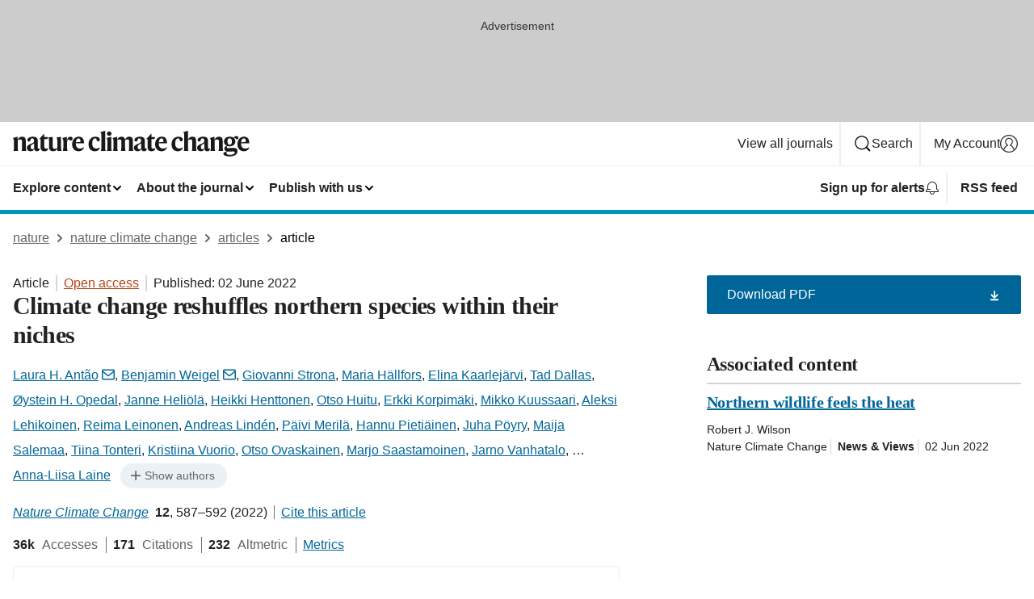

--- FILE ---
content_type: text/html; charset="UTF-8"
request_url: https://www.nature.com/articles/s41558-022-01381-x
body_size: 146938
content:
<!DOCTYPE html>
<html lang="en" class="grade-c">
<head>
    <title>Climate change reshuffles northern species within their niches | Nature Climate Change</title>
    
        
<link rel="alternate" type="application/rss+xml" href="https://www.nature.com/nclimate.rss"/>


    
        

        <script id="save-data-connection-testing">
            function hasConnection() {
                return navigator.connection || navigator.mozConnection || navigator.webkitConnection || navigator.msConnection;
            }

            function createLink(src) {
                var preloadLink = document.createElement("link");
                preloadLink.rel = "preload";
                preloadLink.href = src;
                preloadLink.as = "font";
                preloadLink.type = "font/woff2";
                preloadLink.crossOrigin = "";
                document.head.insertBefore(preloadLink, document.head.firstChild);
            }

            var connectionDetail = {
                saveDataEnabled: false,
                slowConnection: false
            };

            var connection = hasConnection();
            if (connection) {
                connectionDetail.saveDataEnabled = connection.saveData;
                if (/\slow-2g|2g/.test(connection.effectiveType)) {
                    connectionDetail.slowConnection = true;
                }
            }

            if (!(connectionDetail.saveDataEnabled || connectionDetail.slowConnection)) {
                createLink("/static/fonts/HardingText-Regular-Web-cecd90984f.woff2");
            } else {
                document.documentElement.classList.add('save-data');
            }
        </script>
    

<link rel="preconnect" href="https://cmp.nature.com" crossorigin>

<meta http-equiv="X-UA-Compatible" content="IE=edge">
<meta name="applicable-device" content="pc,mobile">
<meta name="viewport" content="width=device-width,initial-scale=1.0,maximum-scale=5,user-scalable=yes">
<meta name="360-site-verification" content="5a2dc4ab3fcb9b0393241ffbbb490480" />

<script data-test="dataLayer">
    window.dataLayer = [{"content":{"category":{"contentType":"article","legacy":{"webtrendsPrimaryArticleType":"research","webtrendsSubjectTerms":"biodiversity;climate-change-ecology","webtrendsContentCategory":null,"webtrendsContentCollection":null,"webtrendsContentGroup":"Nature Climate Change","webtrendsContentGroupType":null,"webtrendsContentSubGroup":"Article","status":null}},"article":{"doi":"10.1038/s41558-022-01381-x"},"attributes":{"cms":null,"deliveryPlatform":"oscar","copyright":{"open":true,"legacy":{"webtrendsLicenceType":"http://creativecommons.org/licenses/by/4.0/"}}},"contentInfo":{"authors":["Laura H. Antão","Benjamin Weigel","Giovanni Strona","Maria Hällfors","Elina Kaarlejärvi","Tad Dallas","Øystein H. Opedal","Janne Heliölä","Heikki Henttonen","Otso Huitu","Erkki Korpimäki","Mikko Kuussaari","Aleksi Lehikoinen","Reima Leinonen","Andreas Lindén","Päivi Merilä","Hannu Pietiäinen","Juha Pöyry","Maija Salemaa","Tiina Tonteri","Kristiina Vuorio","Otso Ovaskainen","Marjo Saastamoinen","Jarno Vanhatalo","Tomas Roslin","Anna-Liisa Laine"],"publishedAt":1654128000,"publishedAtString":"2022-06-02","title":"Climate change reshuffles northern species within their niches","legacy":null,"publishedAtTime":null,"documentType":"aplusplus","subjects":"Biodiversity,Climate-change ecology"},"journal":{"pcode":"nclimate","title":"nature climate change","volume":"12","issue":"6","id":41558,"publishingModel":"Hybrid Access"},"authorization":{"status":true},"features":[{"name":"furtherReadingSection","present":true}],"collection":null},"page":{"category":{"pageType":"article"},"attributes":{"template":"mosaic","featureFlags":[{"name":"download-collection-test","active":false},{"name":"download-issue-test","active":false},{"name":"nature-onwards-journey","active":false}],"testGroup":null},"search":null},"privacy":{},"version":"1.0.0","product":null,"session":null,"user":null,"backHalfContent":true,"country":"US","hasBody":true,"uneditedManuscript":false,"twitterId":["o3xnx","o43y9","o3ef7"],"baiduId":"d38bce82bcb44717ccc29a90c4b781ea","japan":false}];
    window.dataLayer.push({
        ga4MeasurementId: 'G-ERRNTNZ807',
        ga360TrackingId: 'UA-71668177-1',
        twitterId: ['3xnx', 'o43y9', 'o3ef7'],
        baiduId: 'd38bce82bcb44717ccc29a90c4b781ea',
        ga4ServerUrl: 'https://collect.nature.com',
        imprint: 'nature'
    });
</script>

<script>
    (function(w, d) {
        w.config = w.config || {};
        w.config.mustardcut = false;

        
        if (w.matchMedia && w.matchMedia('only print, only all and (prefers-color-scheme: no-preference), only all and (prefers-color-scheme: light), only all and (prefers-color-scheme: dark)').matches) {
            w.config.mustardcut = true;
            d.classList.add('js');
            d.classList.remove('grade-c');
            d.classList.remove('no-js');
        }
    })(window, document.documentElement);
</script>
 



     
    
    
        
    
    <style>@media only print, only all and (prefers-color-scheme: no-preference), only all and (prefers-color-scheme: light), only all and (prefers-color-scheme: dark) {  .c-article-editorial-summary__container .c-article-editorial-summary__article-title,.c-card--major .c-card__title,.c-card__title,.u-h2,.u-h3,h2,h3{font-weight:700;-webkit-font-smoothing:antialiased;font-family:Harding,Palatino,serif;letter-spacing:-.0117156rem}.c-article-editorial-summary__container .c-article-editorial-summary__article-title,.c-card__title,.u-h3,h3{font-size:1.25rem;line-height:1.4rem}.c-reading-companion__figure-title,.u-h4{font-weight:700;-webkit-font-smoothing:antialiased;line-height:1.4rem}html{line-height:1.15;text-size-adjust:100%;box-sizing:border-box;font-size:100%;height:100%;overflow-y:scroll}body{background:#eee;color:#222;font-family:-apple-system,BlinkMacSystemFont,Segoe UI,Roboto,Oxygen-Sans,Ubuntu,Cantarell,Helvetica Neue,sans-serif;font-size:1.125rem;line-height:1.76;margin:0;min-height:100%}details,main{display:block}h1{font-size:2em;margin:.67em 0}a,sup{vertical-align:baseline}a{background-color:transparent;color:#069;overflow-wrap:break-word;text-decoration:underline;text-decoration-skip-ink:auto;word-break:break-word}b{font-weight:bolder}sup{font-size:75%;line-height:0;position:relative;top:-.5em}img{border:0;height:auto;max-width:100%;vertical-align:middle}button,input,select{font-family:inherit;font-size:100%;line-height:1.15;margin:0}button,input{overflow:visible}button,select{text-transform:none}[type=submit],button{-webkit-appearance:button}[type=checkbox]{box-sizing:border-box;padding:0}summary{display:list-item}[hidden]{display:none}button{border-radius:0;cursor:pointer;font-family:-apple-system,BlinkMacSystemFont,Segoe UI,Roboto,Oxygen-Sans,Ubuntu,Cantarell,Helvetica Neue,sans-serif}h1{font-weight:700;-webkit-font-smoothing:antialiased;font-family:Harding,Palatino,serif;font-size:2rem;letter-spacing:-.0390625rem;line-height:2.25rem}.c-card--major .c-card__title,.u-h2,.u-h3,h2{font-family:Harding,Palatino,serif;letter-spacing:-.0117156rem}.c-card--major .c-card__title,.u-h2,h2,h2.app-access-wall__title{-webkit-font-smoothing:antialiased}.c-card--major .c-card__title,.u-h2,h2{font-size:1.5rem;font-weight:700;line-height:1.6rem}.u-h3{font-size:1.25rem}.c-card__title,.c-reading-companion__figure-title,.u-h3,.u-h4,h4,h5,h6{font-weight:700;-webkit-font-smoothing:antialiased;line-height:1.4rem}.c-article-editorial-summary__container .c-article-editorial-summary__article-title,.c-card__title,h3{font-family:Harding,Palatino,serif;font-size:1.25rem}.c-article-editorial-summary__container .c-article-editorial-summary__article-title,h3{font-weight:700;-webkit-font-smoothing:antialiased;letter-spacing:-.0117156rem;line-height:1.4rem}.c-reading-companion__figure-title,.u-h4{font-family:-apple-system,BlinkMacSystemFont,Segoe UI,Roboto,Oxygen-Sans,Ubuntu,Cantarell,Helvetica Neue,sans-serif;font-size:1.125rem;letter-spacing:-.0117156rem}input+label{padding-left:.5em}nav ol,nav ul{list-style:none none}p:empty{display:none}.c-nature-box{background-color:#fff;border:1px solid #d5d5d5;border-radius:2px;box-shadow:0 0 5px 0 rgba(51,51,51,.1);line-height:1.3;margin-bottom:24px;padding:16px 16px 3px}.c-nature-box__text{font-size:1rem;margin-bottom:16px}.c-nature-box--access-to-pdf{display:none}@media only screen and (min-width:1024px){.c-nature-box--mobile{display:none}}.c-nature-box .c-pdf-download{margin-bottom:16px!important}.c-nature-box svg+.c-article__button-text{margin-left:8px}.c-nature-box--version{background-color:#eee}.c-nature-box__wrapper{transform:translateZ(0)}.c-nature-box__wrapper--placeholder{min-height:165px}.sans-serif{font-family:-apple-system,BlinkMacSystemFont,Segoe UI,Roboto,Oxygen-Sans,Ubuntu,Cantarell,Helvetica Neue,sans-serif}.article-page{background:#fff}p{overflow-wrap:break-word;word-break:break-word}.c-article-header{font-family:-apple-system,BlinkMacSystemFont,Segoe UI,Roboto,Oxygen-Sans,Ubuntu,Cantarell,Helvetica Neue,sans-serif;margin-bottom:40px}.c-article-identifiers{color:#6f6f6f;display:flex;flex-wrap:wrap;font-size:1rem;line-height:1.3;list-style:none;padding:0}.c-article-identifiers__item{list-style:none;margin-right:8px;padding-right:8px}.c-article-identifiers__item:last-child{margin-right:0;padding-right:0}.c-article-title{font-size:1.5rem;line-height:1.25;margin:0 0 16px}@media only screen and (min-width:768px){.c-article-title{font-size:1.875rem;line-height:1.2}}.c-article-author-list{display:inline;font-size:1rem;list-style:none;margin:0 8px 0 0;padding:0;width:100%}.c-article-author-list__item{display:inline;padding-right:0}.c-article-author-list svg{margin-left:4px}.c-article-author-list__show-more{display:none;margin-right:4px}.c-article-author-list__button,.js .c-article-author-list__item--hide,.js .c-article-author-list__show-more{display:none}.js .c-article-author-list--long .c-article-author-list__show-more,.js .c-article-author-list--long+.c-article-author-list__button{display:inline}@media only screen and (max-width:539px){.js .c-article-author-list__item--hide-small-screen{display:none}.js .c-article-author-list--short .c-article-author-list__show-more,.js .c-article-author-list--short+.c-article-author-list__button{display:inline}}#uptodate-client,.js .c-article-author-list--expanded .c-article-author-list__show-more{display:none!important}.js .c-article-author-list--expanded .c-article-author-list__item--hide-small-screen{display:inline!important}.c-article-author-list__button,.c-button-author-list{background:#ebf1f5;border:4px solid #ebf1f5;border-radius:20px;color:#666;font-size:.875rem;line-height:1.4;padding:2px 11px 2px 8px;text-decoration:none}.c-article-author-list__button svg,.c-button-author-list svg{margin:1px 4px 0 0}.c-article-author-list__button:hover,.c-button-author-list:hover{background:#069;border-color:transparent;color:#fff}.c-article-info-details{font-size:1rem;margin-bottom:8px;margin-top:16px}.c-article-info-details__cite-as{border-left:1px solid #6f6f6f;margin-left:8px;padding-left:8px}.c-article-metrics-bar{display:flex;flex-wrap:wrap;font-size:1rem;line-height:1.3}.c-article-metrics-bar__wrapper{margin:16px 0}.c-article-metrics-bar__item{align-items:baseline;border-right:1px solid #6f6f6f;margin-right:8px}.c-article-metrics-bar__item:last-child{border-right:0}.c-article-metrics-bar__count{font-weight:700;margin:0}.c-article-metrics-bar__label{color:#626262;font-style:normal;font-weight:400;margin:0 10px 0 5px}.c-article-metrics-bar__details{margin:0}.c-article-main-column{font-family:Harding,Palatino,serif;margin-right:8.6%;width:60.2%}@media only screen and (max-width:1023px){.c-article-main-column{margin-right:0;width:100%}}.c-article-extras{float:left;font-family:-apple-system,BlinkMacSystemFont,Segoe UI,Roboto,Oxygen-Sans,Ubuntu,Cantarell,Helvetica Neue,sans-serif;width:31.2%}@media only screen and (max-width:1023px){.c-article-extras{display:none}}.c-article-associated-content__container .c-article-associated-content__title,.c-article-section__title{border-bottom:2px solid #d5d5d5;font-size:1.25rem;margin:0;padding-bottom:8px}@media only screen and (min-width:768px){.c-article-associated-content__container .c-article-associated-content__title,.c-article-section__title{font-size:1.5rem;line-height:1.24}}.c-article-associated-content__container .c-article-associated-content__title{margin-bottom:8px}.c-article-body p{margin-bottom:24px;margin-top:0}.c-article-section{clear:both}.c-article-section__content{margin-bottom:40px;padding-top:8px}@media only screen and (max-width:1023px){.c-article-section__content{padding-left:0}}.c-article-authors-search{margin-bottom:24px;margin-top:0}.c-article-authors-search__item,.c-article-authors-search__title{font-family:-apple-system,BlinkMacSystemFont,Segoe UI,Roboto,Oxygen-Sans,Ubuntu,Cantarell,Helvetica Neue,sans-serif}.c-article-authors-search__title{color:#626262;font-size:1.05rem;font-weight:700;margin:0;padding:0}.c-article-authors-search__item{font-size:1rem}.c-article-authors-search__text{margin:0}.c-code-block{border:1px solid #fff;font-family:monospace;margin:0 0 24px;padding:20px}.c-code-block__heading{font-weight:400;margin-bottom:16px}.c-code-block__line{display:block;overflow-wrap:break-word;white-space:pre-wrap}.c-article-share-box__no-sharelink-info{font-size:.813rem;font-weight:700;margin-bottom:24px;padding-top:4px}.c-article-share-box__only-read-input{border:1px solid #d5d5d5;box-sizing:content-box;display:inline-block;font-size:.875rem;font-weight:700;height:24px;margin-bottom:8px;padding:8px 10px}.c-article-share-box__button--link-like{background-color:transparent;border:0;color:#069;cursor:pointer;font-size:.875rem;margin-bottom:8px;margin-left:10px}.c-article-editorial-summary__container{font-family:-apple-system,BlinkMacSystemFont,Segoe UI,Roboto,Oxygen-Sans,Ubuntu,Cantarell,Helvetica Neue,sans-serif;font-size:1rem}.c-article-editorial-summary__container .c-article-editorial-summary__content p:last-child{margin-bottom:0}.c-article-editorial-summary__container .c-article-editorial-summary__content--less{max-height:9.5rem;overflow:hidden}.c-article-editorial-summary__container .c-article-editorial-summary__button{background-color:#fff;border:0;color:#069;font-size:.875rem;margin-bottom:16px}.c-article-editorial-summary__container .c-article-editorial-summary__button.active,.c-article-editorial-summary__container .c-article-editorial-summary__button.hover,.c-article-editorial-summary__container .c-article-editorial-summary__button:active,.c-article-editorial-summary__container .c-article-editorial-summary__button:hover{text-decoration:underline;text-decoration-skip-ink:auto}.c-article-associated-content__container .c-article-associated-content__collection-label{font-size:.875rem;line-height:1.4}.c-article-associated-content__container .c-article-associated-content__collection-title{line-height:1.3}.c-reading-companion{clear:both;min-height:389px}.c-reading-companion__sticky{max-width:389px}.c-reading-companion__scroll-pane{margin:0;min-height:200px;overflow:hidden auto}.c-reading-companion__tabs{display:flex;flex-flow:row nowrap;font-size:1rem;list-style:none;margin:0 0 8px;padding:0}.c-reading-companion__tabs>li{flex-grow:1}.c-reading-companion__tab{background-color:#eee;border:1px solid #d5d5d5;border-image:initial;border-left-width:0;color:#0067c5;font-size:1rem;padding:8px 8px 8px 15px;text-align:left;width:100%}.c-reading-companion__tabs li:first-child .c-reading-companion__tab{border-left-width:1px}.c-reading-companion__tab--active{background-color:#fff;border-bottom:1px solid #fff;color:#222;font-weight:700}.c-reading-companion__sections-list{list-style:none;padding:0}.c-reading-companion__figures-list,.c-reading-companion__references-list{list-style:none;min-height:389px;padding:0}.c-reading-companion__references-list--numeric{list-style:decimal inside}.c-reading-companion__sections-list{margin:0 0 8px;min-height:50px}.c-reading-companion__section-item{font-size:1rem;padding:0}.c-reading-companion__section-item a{display:block;line-height:1.5;overflow:hidden;padding:8px 0 8px 16px;text-overflow:ellipsis;white-space:nowrap}.c-reading-companion__figure-item{border-top:1px solid #d5d5d5;font-size:1rem;padding:16px 8px 16px 0}.c-reading-companion__figure-item:first-child{border-top:none;padding-top:8px}.c-reading-companion__reference-item{border-top:1px solid #d5d5d5;font-size:1rem;padding:8px 8px 8px 16px}.c-reading-companion__reference-item:first-child{border-top:none}.c-reading-companion__reference-item a{word-break:break-word}.c-reading-companion__reference-citation{display:inline}.c-reading-companion__reference-links{font-size:.813rem;font-weight:700;list-style:none;margin:8px 0 0;padding:0;text-align:right}.c-reading-companion__reference-links>a{display:inline-block;padding-left:8px}.c-reading-companion__reference-links>a:first-child{display:inline-block;padding-left:0}.c-reading-companion__figure-title{display:block;margin:0 0 8px}.c-reading-companion__figure-links{display:flex;justify-content:space-between;margin:8px 0 0}.c-reading-companion__figure-links>a{align-items:center;display:flex}.c-reading-companion__figure-full-link svg{height:.8em;margin-left:2px}.c-reading-companion__panel{border-top:none;display:none;margin-top:0;padding-top:0}.c-cod,.c-reading-companion__panel--active{display:block}.c-cod{font-size:1rem;width:100%}.c-cod__form{background:#ebf0f3}.c-cod__prompt{font-size:1.125rem;line-height:1.3;margin:0 0 24px}.c-cod__label{display:block;margin:0 0 4px}.c-cod__row{display:flex;margin:0 0 16px}.c-cod__row:last-child{margin:0}.c-cod__input{border:1px solid #d5d5d5;border-radius:2px;flex:1 1 auto;margin:0;padding:13px}.c-cod__input--submit{background-color:#069;border:1px solid #069;color:#fff;flex-shrink:1;margin-left:8px;transition:background-color .2s ease-out 0s,color .2s ease-out 0s}.c-cod__input--submit-single{flex-basis:100%;flex-shrink:0;margin:0}.c-cod__input--submit:focus,.c-cod__input--submit:hover{background-color:#fff;color:#069}.c-pdf-download__link .u-icon{padding-top:2px}.c-pdf-download{display:flex;margin-bottom:24px;max-height:48px}@media only screen and (min-width:540px){.c-pdf-download{max-height:none}}@media only screen and (min-width:1024px){.c-pdf-download{max-height:48px}}.c-pdf-download__link{display:flex;flex:1 1 0%}.c-pdf-download__link:hover{text-decoration:none}.c-pdf-download__text{padding-right:4px}@media only screen and (max-width:539px){.c-pdf-download__text{text-transform:capitalize}}@media only screen and (min-width:540px){.c-pdf-download__text{padding-right:8px}}.c-context-bar--sticky .c-pdf-download{display:block;margin-bottom:0;white-space:nowrap}@media only screen and (max-width:539px){.c-pdf-download .u-sticky-visually-hidden{border:0;clip:rect(0,0,0,0);height:1px;margin:-100%;overflow:hidden;padding:0;position:absolute!important;width:1px}}.c-pdf-container{display:flex;justify-content:flex-end}@media only screen and (max-width:539px){.c-pdf-container .c-pdf-download{display:flex;flex-basis:100%}}.c-pdf-container .c-pdf-download+.c-pdf-download{margin-left:16px}.c-article-extras .c-pdf-container .c-pdf-download{width:100%}.c-article-extras .c-pdf-container .c-pdf-download+.c-pdf-download{margin-left:0}@media only screen and (min-width:540px){.c-context-bar--sticky .c-pdf-download__link{align-items:center;flex:1 1 183px}}@media only screen and (max-width:320px){.c-context-bar--sticky .c-pdf-download__link{padding:16px}}.article-page--commercial .c-article-main-column .c-pdf-button__container .c-pdf-download{display:none}@media only screen and (max-width:1023px){.article-page--commercial .c-article-main-column .c-pdf-button__container .c-pdf-download{display:block}}.c-recommendations-column-switch .c-meta{margin-top:auto}.c-context-bar{box-shadow:0 0 10px 0 rgba(51,51,51,.2);position:relative;width:100%}.c-context-bar__container{margin:0 auto;max-width:1280px;padding:0 16px}.c-context-bar__title{display:none}.app-researcher-popup__link.hover,.app-researcher-popup__link.visited,.app-researcher-popup__link:hover,.app-researcher-popup__link:visited,.c-article-metrics__heading a,.c-article-metrics__posts .c-card__title a{color:inherit}.c-article-authors-search__list{align-items:center;display:flex;flex-wrap:wrap;gap:16px 16px;justify-content:center}@media only screen and (min-width:320px){.c-article-authors-search__list{justify-content:normal}}.c-article-authors-search__text{align-items:center;display:flex;flex-flow:column wrap;font-size:14px;justify-content:center}@media only screen and (min-width:320px){.c-article-authors-search__text{flex-direction:row;font-size:16px}}.c-article-authors-search__links-text{font-weight:700;margin-right:8px;text-align:center}@media only screen and (min-width:320px){.c-article-authors-search__links-text{text-align:left}}.c-article-authors-search__list-item--left{flex:1 1 100%}@media only screen and (min-width:320px){.c-article-authors-search__list-item--left{flex-basis:auto}}.c-article-authors-search__list-item--right{flex:1 1 auto}.c-article-identifiers{margin:0}.c-article-identifiers__item{border-right:2px solid #cedbe0;color:#222;font-size:14px}@media only screen and (min-width:320px){.c-article-identifiers__item{font-size:16px}}.c-article-identifiers__item:last-child{border-right:none}.c-article-metrics__posts .c-card__title{font-size:1.05rem}.c-article-metrics__posts .c-card__title+span{color:#6f6f6f;font-size:1rem}.app-author-list{color:#222;font-family:-apple-system,BlinkMacSystemFont,Segoe UI,Roboto,Oxygen-Sans,Ubuntu,Cantarell,Helvetica Neue,sans-serif;font-size:1rem;line-height:1.4;list-style:none;margin:0;padding:0}.app-author-list>li,.c-breadcrumbs>li,.c-footer__links>li,.js .app-author-list,.u-list-comma-separated>li,.u-list-inline>li{display:inline}.app-author-list>li:not(:first-child):not(:last-child):before{content:", "}.app-author-list>li:not(:only-child):last-child:before{content:" & "}.app-author-list--compact{font-size:.875rem;line-height:1.4}.app-author-list--truncated>li:not(:only-child):last-child:before{content:" ... "}.js .app-author-list__hide{display:none;visibility:hidden}.js .app-author-list__hide:first-child+*{margin-block-start:0}.c-ad{text-align:center}@media only screen and (min-width:320px){.c-ad{padding:8px}}.c-ad--728x90{background-color:#ccc;display:none}.c-ad--728x90 .c-ad__inner{min-height:calc(1.5em + 94px)}@media only screen and (min-width:768px){.js .c-ad--728x90{display:none}.js .u-show-following-ad+.c-ad--728x90{display:block}}.c-ad__label{color:#333;font-weight:400;line-height:1.5;margin-bottom:4px}.c-ad__label,.c-meta{font-family:-apple-system,BlinkMacSystemFont,Segoe UI,Roboto,Oxygen-Sans,Ubuntu,Cantarell,Helvetica Neue,sans-serif;font-size:.875rem}.c-meta{color:inherit;line-height:1.4;list-style:none;margin:0;padding:0}.c-meta--large{font-size:1rem}.c-meta--large .c-meta__item{margin-bottom:8px}.c-meta__item{display:inline-block;margin-bottom:4px}.c-meta__item:not(:last-child){border-right:1px solid #d5d5d5;margin-right:4px;padding-right:4px}@media only screen and (max-width:539px){.c-meta__item--block-sm-max{display:block}.c-meta__item--block-sm-max:not(:last-child){border-right:none;margin-right:0;padding-right:0}}@media only screen and (min-width:1024px){.c-meta__item--block-at-lg{display:block}.c-meta__item--block-at-lg:not(:last-child){border-right:none;margin-right:0;padding-right:0}}.c-meta__type{font-weight:700;text-transform:none}.c-skip-link{background:#069;bottom:auto;color:#fff;font-family:-apple-system,BlinkMacSystemFont,Segoe UI,Roboto,Oxygen-Sans,Ubuntu,Cantarell,Helvetica Neue,sans-serif;font-size:.875rem;padding:8px;position:absolute;text-align:center;transform:translateY(-100%);z-index:9999}@media (prefers-reduced-motion:reduce){.c-skip-link{transition:top .3s ease-in-out 0s}}@media print{.c-skip-link{display:none}}.c-skip-link:link{color:#fff}.c-status-message{align-items:center;box-sizing:border-box;display:flex;font-family:-apple-system,BlinkMacSystemFont,Segoe UI,Roboto,Oxygen-Sans,Ubuntu,Cantarell,Helvetica Neue,sans-serif;font-size:1rem;position:relative;width:100%}.c-card__summary>p:last-child,.c-status-message :last-child{margin-bottom:0}.c-status-message--boxed{background-color:#fff;border:1px solid #eee;border-radius:2px;line-height:1.4;padding:16px}.c-status-message__heading{font-family:-apple-system,BlinkMacSystemFont,Segoe UI,Roboto,Oxygen-Sans,Ubuntu,Cantarell,Helvetica Neue,sans-serif;font-size:1rem;font-weight:700}.c-status-message__icon{fill:currentcolor;display:inline-block;flex:0 0 auto;height:1.5em;margin-right:8px;transform:translate(0);vertical-align:text-top;width:1.5em}.c-status-message__icon--top{align-self:flex-start}.c-status-message--info .c-status-message__icon{color:#003f8d}.c-status-message--boxed.c-status-message--info{border-bottom:4px solid #003f8d}.c-status-message--error .c-status-message__icon{color:#c40606}.c-status-message--boxed.c-status-message--error{border-bottom:4px solid #c40606}.c-status-message--success .c-status-message__icon{color:#00b8b0}.c-status-message--boxed.c-status-message--success{border-bottom:4px solid #00b8b0}.c-status-message--warning .c-status-message__icon{color:#edbc53}.c-status-message--boxed.c-status-message--warning{border-bottom:4px solid #edbc53}.c-breadcrumbs{color:#000;font-family:-apple-system,BlinkMacSystemFont,Segoe UI,Roboto,Oxygen-Sans,Ubuntu,Cantarell,Helvetica Neue,sans-serif;font-size:1rem;list-style:none;margin:0;padding:0}.c-breadcrumbs__link{color:#666}svg.c-breadcrumbs__chevron{margin:4px 4px 0;fill:#888;height:10px;width:10px}@media only screen and (max-width:539px){.c-breadcrumbs .c-breadcrumbs__item{display:none}.c-breadcrumbs .c-breadcrumbs__item:last-child,.c-breadcrumbs .c-breadcrumbs__item:nth-last-child(2){display:inline}}.c-card{background-color:transparent;border:0;box-shadow:none;display:flex;flex-direction:column;font-size:14px;min-width:0;overflow:hidden;padding:0;position:relative}.c-card--no-shape{background:0 0;border:0;box-shadow:none}.c-card__image{display:flex;justify-content:center;overflow:hidden;padding-bottom:56.25%;position:relative}@supports (aspect-ratio:1/1){.c-card__image{padding-bottom:0}}.c-card__image img{left:0;min-height:100%;min-width:100%;position:absolute}@supports ((-o-object-fit:cover) or (object-fit:cover)){.c-card__image img{height:100%;object-fit:cover;width:100%}}.c-card__body{flex:1 1 auto;padding:16px}.c-card--no-shape .c-card__body{padding:0}.c-card--no-shape .c-card__body:not(:first-child){padding-top:16px}.c-card__title{letter-spacing:-.01875rem;margin-bottom:8px;margin-top:0}[lang=de] .c-card__title{hyphens:auto}.c-card__summary{line-height:1.4}.c-card__summary>p{margin-bottom:5px}.c-card__summary a{text-decoration:underline}.c-card__link:not(.c-card__link--no-block-link):before{bottom:0;content:"";left:0;position:absolute;right:0;top:0}.c-card--flush .c-card__body{padding:0}.c-card--major{font-size:1rem}.c-card--dark{background-color:#29303c;border-width:0;color:#e3e4e5}.c-card--dark .c-card__title{color:#fff}.c-card--dark .c-card__link,.c-card--dark .c-card__summary a{color:inherit}.c-header{background-color:#fff;border-bottom:5px solid #000;font-size:1rem;line-height:1.4;margin-bottom:16px}.c-header__row{padding:0;position:relative}.c-header__row:not(:last-child){border-bottom:1px solid #eee}.c-header__split{align-items:center;display:flex;justify-content:space-between}.c-header__logo-container{flex:1 1 0px;line-height:0;margin:8px 24px 8px 0}.c-header__logo{transform:translateZ(0)}.c-header__logo img{max-height:32px}.c-header__container{margin:0 auto;max-width:1280px}.c-header__menu{align-items:center;display:flex;flex:0 1 auto;flex-wrap:wrap;font-weight:700;gap:8px 8px;line-height:1.4;list-style:none;margin:0 -4px;padding:0}@media print{.c-header__menu{display:none}}@media only screen and (max-width:1023px){.c-header__menu--hide-lg-max{display:none;visibility:hidden}}.c-header__menu--global{font-weight:400;justify-content:flex-end}.c-header__menu--global svg{display:none;visibility:hidden}.c-header__menu--global svg:first-child+*{margin-block-start:0}@media only screen and (min-width:540px){.c-header__menu--global svg{display:block;visibility:visible}}.c-header__menu--journal{font-size:.875rem;margin:8px 0 8px -8px}@media only screen and (min-width:540px){.c-header__menu--journal{flex-wrap:nowrap;font-size:1rem}}.c-header__item{padding-bottom:0;padding-top:0;position:static}.c-header__item--pipe{border-left:2px solid #eee;padding-left:8px}.c-header__item--padding{padding-bottom:8px;padding-top:8px}@media only screen and (min-width:540px){.c-header__item--dropdown-menu{position:relative}}@media only screen and (min-width:1024px){.c-header__item--hide-lg{display:none;visibility:hidden}}@media only screen and (max-width:767px){.c-header__item--hide-md-max{display:none;visibility:hidden}.c-header__item--hide-md-max:first-child+*{margin-block-start:0}}.c-header__link{align-items:center;color:inherit;display:inline-flex;gap:4px 4px;padding:8px;white-space:nowrap}.c-header__link svg{transition-duration:.2s}.c-header__show-text{display:none;visibility:hidden}.has-tethered .c-header__heading--js-hide:first-child+*{margin-block-start:0}@media only screen and (min-width:540px){.c-header__show-text{display:inline;visibility:visible}}.c-header__show-text-sm{display:inline;visibility:visible}@media only screen and (min-width:540px){.c-header__show-text-sm{display:none;visibility:hidden}.c-header__show-text-sm:first-child+*{margin-block-start:0}}.c-header__dropdown{background-color:#000;border-bottom:1px solid #2f2f2f;color:#eee;font-size:.875rem;line-height:1.2;padding:16px 0}@media print{.c-header__dropdown{display:none}}.c-header__heading{display:inline-block;font-family:-apple-system,BlinkMacSystemFont,Segoe UI,Roboto,Oxygen-Sans,Ubuntu,Cantarell,Helvetica Neue,sans-serif;font-size:1.25rem;font-weight:400;line-height:1.4;margin-bottom:8px}.c-header__heading--keyline{border-top:1px solid;border-color:#2f2f2f;margin-top:16px;padding-top:16px;width:100%}.c-header__list{display:flex;flex-wrap:wrap;gap:0 16px;list-style:none;margin:0 -8px}.c-header__flush{margin:0 -8px}.c-header__visually-hidden{border:0;clip:rect(0,0,0,0);height:1px;margin:-100%;overflow:hidden;padding:0;position:absolute!important;width:1px}.c-header__search-form{margin-bottom:8px}.c-header__search-layout{display:flex;flex-wrap:wrap;gap:16px 16px}.c-header__search-layout>:first-child{flex:999 1 auto}.c-header__search-layout>*{flex:1 1 auto}.c-header__search-layout--max-width{max-width:720px}.c-header__search-button{align-items:center;background-color:transparent;background-image:none;border:1px solid #fff;border-radius:2px;color:#fff;cursor:pointer;display:flex;font-family:sans-serif;font-size:1rem;justify-content:center;line-height:1.15;margin:0;padding:8px 16px;position:relative;text-decoration:none;transition:all .25s ease 0s,color .25s ease 0s,border-color .25s ease 0s;width:100%}.c-header__input,.c-header__select{border:1px solid;border-radius:3px;box-sizing:border-box;font-size:1rem;padding:8px 16px;width:100%}.c-header__select{-webkit-appearance:none;background-image:url("data:image/svg+xml,%3Csvg height='16' viewBox='0 0 16 16' width='16' xmlns='http://www.w3.org/2000/svg'%3E%3Cpath d='m5.58578644 3-3.29289322-3.29289322c-.39052429-.39052429-.39052429-1.02368927 0-1.41421356s1.02368927-.39052429 1.41421356 0l4 4c.39052429.39052429.39052429 1.02368927 0 1.41421356l-4 4c-.39052429.39052429-1.02368927.39052429-1.41421356 0s-.39052429-1.02368927 0-1.41421356z' fill='%23333' fill-rule='evenodd' transform='matrix(0 1 -1 0 11 3)'/%3E%3C/svg%3E");background-position:right .7em top 50%;background-repeat:no-repeat;background-size:1em;box-shadow:0 1px 0 1px rgba(0,0,0,.04);display:block;margin:0;max-width:100%;min-width:150px}@media only screen and (min-width:540px){.c-header__menu--journal .c-header__item--dropdown-menu:last-child .c-header__dropdown.has-tethered{left:auto;right:0}}@media only screen and (min-width:768px){.c-header__menu--journal .c-header__item--dropdown-menu:last-child .c-header__dropdown.has-tethered{left:0;right:auto}}.c-header__dropdown.has-tethered{border-bottom:0;border-radius:0 0 2px 2px;left:0;position:absolute;top:100%;transform:translateY(5px);width:100%;z-index:1}@media only screen and (min-width:540px){.c-header__dropdown.has-tethered{transform:translateY(8px);width:auto}}@media only screen and (min-width:768px){.c-header__dropdown.has-tethered{min-width:225px}}.c-header__dropdown--full-width.has-tethered{padding:32px 0 24px;transform:none;width:100%}.has-tethered .c-header__heading--js-hide{display:none;visibility:hidden}.has-tethered .c-header__list--js-stack{flex-direction:column}.has-tethered .c-header__item--keyline,.has-tethered .c-header__list~.c-header__list .c-header__item:first-child{border-top:1px solid #d5d5d5;margin-top:8px;padding-top:8px}.c-header__item--snid-account-widget{display:flex}.c-header__container{padding:0 4px}.c-header__list{padding:0 12px}.c-header__menu .c-header__link{font-size:14px}.c-header__item--snid-account-widget .c-header__link{padding:8px}.c-header__menu--journal{margin-left:0}@media only screen and (min-width:540px){.c-header__container{padding:0 16px}.c-header__menu--journal{margin-left:-8px}.c-header__menu .c-header__link{font-size:16px}.c-header__link--search{gap:13px 13px}}.u-button{align-items:center;background-color:transparent;background-image:none;border-radius:2px;cursor:pointer;display:inline-flex;font-family:sans-serif;font-size:1rem;justify-content:center;line-height:1.3;margin:0;padding:8px;position:relative;text-decoration:none;transition:all .25s ease 0s,color .25s ease 0s,border-color .25s ease 0s;width:auto}.u-button svg,.u-button--primary svg{fill:currentcolor}.u-button{border:1px solid #069;color:#069}.u-button--primary{background-color:#069;background-image:none;border:1px solid #069;color:#fff}.u-button--full-width{display:flex;width:100%}.u-display-none{display:none}.js .u-js-hide,.u-hide{display:none;visibility:hidden}.u-hide:first-child+*{margin-block-start:0}.u-visually-hidden{border:0;clip:rect(0,0,0,0);height:1px;margin:-100%;overflow:hidden;padding:0;position:absolute!important;width:1px}@media print{.u-hide-print{display:none}}@media only screen and (min-width:1024px){.u-hide-at-lg{display:none;visibility:hidden}.u-hide-at-lg:first-child+*{margin-block-start:0}}.u-clearfix:after,.u-clearfix:before{content:"";display:table}.u-clearfix:after{clear:both}.u-color-open-access{color:#b74616}.u-float-left{float:left}.u-icon{fill:currentcolor;display:inline-block;height:1em;transform:translate(0);vertical-align:text-top;width:1em}.u-full-height{height:100%}.u-list-reset{list-style:none;margin:0;padding:0}.u-container{margin:0 auto;max-width:1280px;padding:0 16px}.u-justify-content-space-between{justify-content:space-between}.u-mt-32{margin-top:32px}.u-mb-8{margin-bottom:8px}.u-mb-16{margin-bottom:16px}.u-mb-24{margin-bottom:24px}.u-mb-32{margin-bottom:32px}.u-mb-48{margin-bottom:48px}.u-pa-16{padding:16px}html *,html :after,html :before{box-sizing:inherit}.c-article-section__title,.c-article-title{font-weight:700}.c-card__title{line-height:1.4em}.c-article__button{background-color:#069;border:1px solid #069;border-radius:2px;color:#fff;display:flex;font-family:-apple-system,BlinkMacSystemFont,Segoe UI,Roboto,Oxygen-Sans,Ubuntu,Cantarell,Helvetica Neue,sans-serif;font-size:.875rem;line-height:1.4;margin-bottom:16px;padding:13px;transition:background-color .2s ease-out 0s,color .2s ease-out 0s}.c-article__button,.c-article__button:hover{text-decoration:none}.c-article__button--inverted,.c-article__button:hover{background-color:#fff;color:#069}.c-article__button--inverted:hover{background-color:#069;color:#fff}.c-header__link{text-decoration:inherit}.grade-c-hide{display:block}.c-pdf-download__link{padding:13px 24px} } </style>




    
        <link data-test="critical-css-handler" data-inline-css-source="critical-css" rel="stylesheet" href="/static/css/enhanced-article-nature-branded-315a16c812.css" media="print" onload="this.media='only print, only all and (prefers-color-scheme: no-preference), only all and (prefers-color-scheme: light), only all and (prefers-color-scheme: dark)';this.onload=null">
    
    <noscript>
        <link rel="stylesheet" type="text/css" href="/static/css/enhanced-article-nature-branded-315a16c812.css" media="only print, only all and (prefers-color-scheme: no-preference), only all and (prefers-color-scheme: light), only all and (prefers-color-scheme: dark)">
    </noscript>

<link rel="stylesheet" type="text/css" href="/static/css/article-print-fb7cb72232.css" media="print">
    



<link rel="apple-touch-icon" sizes="180x180" href=/static/images/favicons/nature/apple-touch-icon-f39cb19454.png>
<link rel="icon" type="image/png" sizes="48x48" href=/static/images/favicons/nature/favicon-48x48-b52890008c.png>
<link rel="icon" type="image/png" sizes="32x32" href=/static/images/favicons/nature/favicon-32x32-3fe59ece92.png>
<link rel="icon" type="image/png" sizes="16x16" href=/static/images/favicons/nature/favicon-16x16-951651ab72.png>
<link rel="manifest" href=/static/manifest.json crossorigin="use-credentials">
<link rel="mask-icon" href=/static/images/favicons/nature/safari-pinned-tab-69bff48fe6.svg color="#000000">
<link rel="shortcut icon" href=/static/images/favicons/nature/favicon.ico>
<meta name="msapplication-TileColor" content="#000000">
<meta name="msapplication-config" content=/static/browserconfig.xml>
<meta name="theme-color" content="#000000">
<meta name="application-name" content="Nature">


<script>
    (function () {
        if ( typeof window.CustomEvent === "function" ) return false;
        function CustomEvent ( event, params ) {
            params = params || { bubbles: false, cancelable: false, detail: null };
            var evt = document.createEvent( 'CustomEvent' );
            evt.initCustomEvent( event, params.bubbles, params.cancelable, params.detail );
            return evt;
        }

        CustomEvent.prototype = window.Event.prototype;

        window.CustomEvent = CustomEvent;
    })();
</script>


<script>
    (function (w, d, s) {
        var urlParams = new URLSearchParams(w.location.search);
        if (urlParams.get('gptAdsTest') !== null) {
            d.addEventListener('sncc:initialise', function (e) {
                var t = d.createElement(s);
                var h = d.getElementsByTagName(s)[0];
                t.src = 'https://' + (e.detail.C03 ? 'securepubads.g.doubleclick' : 'pagead2.googlesyndication') + '.net/tag/js/gpt.js';
                t.async = false;
                t.onload = function () {
                    var n = d.createElement(s);
                    n.src = 'https://fed-libs.nature.com/production/gpt-ads-gtm.min.js';
                    n.async = false;
                    h.insertAdjacentElement('afterend', n);
                };
                h.insertAdjacentElement('afterend', t);
            })
        }
    })(window, document, 'script');
</script>
    
<!-- Google Tag Manager -->
<script data-test="gtm-head">
    window.initGTM = function() {
        if (window.config.mustardcut) {
            (function (w, d, s, l, i) {
                w[l] = w[l] || [];
                w[l].push({'gtm.start': new Date().getTime(), event: 'gtm.js'});
                var f = d.getElementsByTagName(s)[0],
                        j = d.createElement(s),
                        dl = l != 'dataLayer' ? '&l=' + l : '';
                j.async = true;
                j.src = 'https://sgtm.nature.com/gtm.js?id=' + i + dl;
                f.parentNode.insertBefore(j, f);
            })(window, document, 'script', 'dataLayer', 'GTM-MRVXSHQ');
        }
    }
</script>
<!-- End Google Tag Manager -->

    <script>
    (function(w,d,t) {
        function cc() {
            var h = w.location.hostname;
            if (h === 'preview-www.nature.com') return;
            var e = d.createElement(t),
                s = d.getElementsByTagName(t)[0];
            if (h === 'nature.com' || h.endsWith('.nature.com')) {
                e.src = 'https://cmp.nature.com/production_live/en/consent-bundle-8-102.js';
                e.setAttribute('onload', "initGTM(window,document,'script','dataLayer','GTM-MRVXSHQ')");
            } else {
                e.src = '/static/js/cookie-consent-es5-bundle-8d962b73c2.js';
                e.setAttribute('data-consent', h);
            }
            s.insertAdjacentElement('afterend', e);
        }
        cc();
    })(window,document,'script');
</script>


<script id="js-position0">
    (function(w, d) {
        w.idpVerifyPrefix = 'https://verify.nature.com';
        w.ra21Host = 'https://wayf.springernature.com';
        var moduleSupport = (function() {
            return 'noModule' in d.createElement('script');
        })();

        if (w.config.mustardcut === true) {
            w.loader = {
                index: 0,
                registered: [],
                scripts: [
                    
                        {src: '/static/js/global-article-es6-bundle-4b65fc7e00.js', test: 'global-article-js', module: true},
                        {src: '/static/js/global-article-es5-bundle-432fb5ed2f.js', test: 'global-article-js', nomodule: true},
                        {src: '/static/js/shared-es6-bundle-0c7392804a.js', test: 'shared-js', module: true},
                        {src: '/static/js/shared-es5-bundle-f97043df39.js', test: 'shared-js', nomodule: true},
                        {src: '/static/js/header-150-es6-bundle-5bb959eaa1.js', test: 'header-150-js', module: true},
                        {src: '/static/js/header-150-es5-bundle-994fde5b1d.js', test: 'header-150-js', nomodule: true}
                    
                ].filter(function (s) {
                    if (s.src === null) return false;
                    if (moduleSupport && s.nomodule) return false;
                    return !(!moduleSupport && s.module);
                }),

                register: function (value) {
                    this.registered.push(value);
                },

                ready: function () {
                    if (this.registered.length === this.scripts.length) {
                        this.registered.forEach(function (fn) {
                            if (typeof fn === 'function') {
                                setTimeout(fn, 0); 
                            }
                        });
                        this.ready = function () {};
                    }
                },

                insert: function (s) {
                    var t = d.getElementById('js-position' + this.index);
                    if (t && t.insertAdjacentElement) {
                        t.insertAdjacentElement('afterend', s);
                    } else {
                        d.head.appendChild(s);
                    }
                    ++this.index;
                },

                createScript: function (script, beforeLoad) {
                    var s = d.createElement('script');
                    s.id = 'js-position' + (this.index + 1);
                    s.setAttribute('data-test', script.test);
                    if (beforeLoad) {
                        s.defer = 'defer';
                        s.onload = function () {
                            if (script.noinit) {
                                loader.register(true);
                            }
                            if (d.readyState === 'interactive' || d.readyState === 'complete') {
                                loader.ready();
                            }
                        };
                    } else {
                        s.async = 'async';
                    }
                    s.src = script.src;
                    return s;
                },

                init: function () {
                    this.scripts.forEach(function (s) {
                        loader.insert(loader.createScript(s, true));
                    });

                    d.addEventListener('DOMContentLoaded', function () {
                        loader.ready();
                        var conditionalScripts;
                        
                            conditionalScripts = [
                                {match: 'div[data-pan-container]', src: '/static/js/pan-zoom-es6-bundle-464a2af269.js', test: 'pan-zoom-js',  module: true },
                                {match: 'div[data-pan-container]', src: '/static/js/pan-zoom-es5-bundle-98fb9b653b.js', test: 'pan-zoom-js',  nomodule: true },
                                {match: 'math,span.mathjax-tex', src: '/static/js/math-es6-bundle-cfe28c12e7.js', test: 'math-js', module: true},
                                {match: 'math,span.mathjax-tex', src: '/static/js/math-es5-bundle-41a1a3e87a.js', test: 'math-js', nomodule: true}
                            ];
                        

                        if (conditionalScripts) {
                            conditionalScripts.filter(function (script) {
                                return !!document.querySelector(script.match) && !((moduleSupport && script.nomodule) || (!moduleSupport && script.module));
                            }).forEach(function (script) {
                                loader.insert(loader.createScript(script));
                            });
                        }
                    }, false);
                }
            };
            loader.init();
        }
    })(window, document);
</script>










<meta name="robots" content="noarchive">
<meta name="access" content="Yes">


<link rel="search" href="https://www.nature.com/search">
<link rel="search" href="https://www.nature.com/opensearch/opensearch.xml" type="application/opensearchdescription+xml" title="nature.com">
<link rel="search" href="https://www.nature.com/opensearch/request" type="application/sru+xml" title="nature.com">





    
    <script type="application/ld+json">{"mainEntity":{"headline":"Climate change reshuffles northern species within their niches","description":"Climate change is a pervasive threat to biodiversity. While range shifts are a known consequence of climate warming contributing to regional community change, less is known about how species’ positions shift within their climatic niches. Furthermore, whether the relative importance of different climatic variables prompting such shifts varies with changing climate remains unclear. Here we analysed four decades of data for 1,478 species of birds, mammals, butterflies, moths, plants and phytoplankton along a 1,200 km high latitudinal gradient. The relative importance of climatic drivers varied non-uniformly with progressing climate change. While species turnover among decades was limited, the relative position of species within their climatic niche shifted substantially. A greater proportion of species responded to climatic change at higher latitudes, where changes were stronger. These diverging climate imprints restructure a full biome, making it difficult to generalize biodiversity responses and raising concerns about ecosystem integrity in the face of accelerating climate change. The authors analyse four decades of distribution data for various taxonomic groups to understand the shift of species within their climatic niches and the changing influences of different climate factors. The diverse and diverging climate imprints raise concerns about future ecosystem integrity.","datePublished":"2022-06-02T00:00:00Z","dateModified":"2022-11-17T00:00:00Z","pageStart":"587","pageEnd":"592","license":"http://creativecommons.org/licenses/by/4.0/","sameAs":"https://doi.org/10.1038/s41558-022-01381-x","keywords":["Biodiversity","Climate-change ecology","Environment","general","Climate Change","Climate Change/Climate Change Impacts","Environmental Law/Policy/Ecojustice"],"image":["https://media.springernature.com/lw1200/springer-static/image/art%3A10.1038%2Fs41558-022-01381-x/MediaObjects/41558_2022_1381_Fig1_HTML.png","https://media.springernature.com/lw1200/springer-static/image/art%3A10.1038%2Fs41558-022-01381-x/MediaObjects/41558_2022_1381_Fig2_HTML.png","https://media.springernature.com/lw1200/springer-static/image/art%3A10.1038%2Fs41558-022-01381-x/MediaObjects/41558_2022_1381_Fig3_HTML.png","https://media.springernature.com/lw1200/springer-static/image/art%3A10.1038%2Fs41558-022-01381-x/MediaObjects/41558_2022_1381_Fig4_HTML.png"],"isPartOf":{"name":"Nature Climate Change","issn":["1758-6798","1758-678X"],"volumeNumber":"12","@type":["Periodical","PublicationVolume"]},"publisher":{"name":"Nature Publishing Group UK","logo":{"url":"https://www.springernature.com/app-sn/public/images/logo-springernature.png","@type":"ImageObject"},"@type":"Organization"},"author":[{"name":"Laura H. Antão","url":"http://orcid.org/0000-0001-6612-9366","affiliation":[{"name":"University of Helsinki","address":{"name":"Research Centre for Ecological Change, Organismal and Evolutionary Biology Research Programme, Faculty of Biological and Environmental Sciences, University of Helsinki, Helsinki, Finland","@type":"PostalAddress"},"@type":"Organization"}],"email":"laura.antao@helsinki.fi","@type":"Person"},{"name":"Benjamin Weigel","url":"http://orcid.org/0000-0003-2302-5529","affiliation":[{"name":"University of Helsinki","address":{"name":"Research Centre for Ecological Change, Organismal and Evolutionary Biology Research Programme, Faculty of Biological and Environmental Sciences, University of Helsinki, Helsinki, Finland","@type":"PostalAddress"},"@type":"Organization"}],"email":"benjamin.weigel@helsinki.fi","@type":"Person"},{"name":"Giovanni Strona","affiliation":[{"name":"University of Helsinki","address":{"name":"Research Centre for Ecological Change, Organismal and Evolutionary Biology Research Programme, Faculty of Biological and Environmental Sciences, University of Helsinki, Helsinki, Finland","@type":"PostalAddress"},"@type":"Organization"}],"@type":"Person"},{"name":"Maria Hällfors","url":"http://orcid.org/0000-0002-6890-8942","affiliation":[{"name":"University of Helsinki","address":{"name":"Research Centre for Ecological Change, Organismal and Evolutionary Biology Research Programme, Faculty of Biological and Environmental Sciences, University of Helsinki, Helsinki, Finland","@type":"PostalAddress"},"@type":"Organization"}],"@type":"Person"},{"name":"Elina Kaarlejärvi","url":"http://orcid.org/0000-0003-0014-0073","affiliation":[{"name":"University of Helsinki","address":{"name":"Research Centre for Ecological Change, Organismal and Evolutionary Biology Research Programme, Faculty of Biological and Environmental Sciences, University of Helsinki, Helsinki, Finland","@type":"PostalAddress"},"@type":"Organization"}],"@type":"Person"},{"name":"Tad Dallas","affiliation":[{"name":"University of South Carolina","address":{"name":"Department of Biological Sciences, University of South Carolina, Columbia, USA","@type":"PostalAddress"},"@type":"Organization"}],"@type":"Person"},{"name":"Øystein H. Opedal","url":"http://orcid.org/0000-0002-7841-6933","affiliation":[{"name":"Lund University","address":{"name":"Department of Biology, Lund University, Lund, Sweden","@type":"PostalAddress"},"@type":"Organization"}],"@type":"Person"},{"name":"Janne Heliölä","url":"http://orcid.org/0000-0003-1218-4655","affiliation":[{"name":"Finnish Environment Institute (SYKE)","address":{"name":"Finnish Environment Institute (SYKE), Helsinki, Finland","@type":"PostalAddress"},"@type":"Organization"}],"@type":"Person"},{"name":"Heikki Henttonen","url":"http://orcid.org/0000-0002-5674-3271","affiliation":[{"name":"Natural Resources Institute Finland (Luke)","address":{"name":"Natural Resources Institute Finland (Luke), Helsinki, Finland","@type":"PostalAddress"},"@type":"Organization"}],"@type":"Person"},{"name":"Otso Huitu","url":"http://orcid.org/0000-0003-3829-1213","affiliation":[{"name":"Natural Resources Institute Finland (Luke)","address":{"name":"Natural Resources Institute Finland (Luke), Helsinki, Finland","@type":"PostalAddress"},"@type":"Organization"}],"@type":"Person"},{"name":"Erkki Korpimäki","url":"http://orcid.org/0000-0001-7596-1955","affiliation":[{"name":"University of Turku","address":{"name":"Section of Ecology, Department of Biology, University of Turku, Turku, Finland","@type":"PostalAddress"},"@type":"Organization"}],"@type":"Person"},{"name":"Mikko Kuussaari","url":"http://orcid.org/0000-0003-0264-9316","affiliation":[{"name":"Finnish Environment Institute (SYKE)","address":{"name":"Finnish Environment Institute (SYKE), Helsinki, Finland","@type":"PostalAddress"},"@type":"Organization"}],"@type":"Person"},{"name":"Aleksi Lehikoinen","url":"http://orcid.org/0000-0002-1989-277X","affiliation":[{"name":"University of Helsinki","address":{"name":"Finnish Museum of Natural History, University of Helsinki, Helsinki, Finland","@type":"PostalAddress"},"@type":"Organization"}],"@type":"Person"},{"name":"Reima Leinonen","url":"http://orcid.org/0000-0001-6074-4659","affiliation":[{"name":"Kainuu Centre for Economic Development, Transport and the Environment","address":{"name":"Kainuu Centre for Economic Development, Transport and the Environment, Kajaani, Finland","@type":"PostalAddress"},"@type":"Organization"}],"@type":"Person"},{"name":"Andreas Lindén","url":"http://orcid.org/0000-0002-5548-2671","affiliation":[{"name":"Natural Resources Institute Finland (Luke)","address":{"name":"Natural Resources Institute Finland (Luke), Helsinki, Finland","@type":"PostalAddress"},"@type":"Organization"}],"@type":"Person"},{"name":"Päivi Merilä","url":"http://orcid.org/0000-0002-1315-6130","affiliation":[{"name":"Natural Resources Institute Finland (Luke)","address":{"name":"Natural Resources Institute Finland (Luke), Helsinki, Finland","@type":"PostalAddress"},"@type":"Organization"}],"@type":"Person"},{"name":"Hannu Pietiäinen","affiliation":[{"name":"University of Helsinki","address":{"name":"University of Helsinki, Helsinki, Finland","@type":"PostalAddress"},"@type":"Organization"}],"@type":"Person"},{"name":"Juha Pöyry","url":"http://orcid.org/0000-0002-5548-1046","affiliation":[{"name":"Finnish Environment Institute (SYKE)","address":{"name":"Finnish Environment Institute (SYKE), Helsinki, Finland","@type":"PostalAddress"},"@type":"Organization"}],"@type":"Person"},{"name":"Maija Salemaa","url":"http://orcid.org/0000-0002-4436-6413","affiliation":[{"name":"Natural Resources Institute Finland (Luke)","address":{"name":"Natural Resources Institute Finland (Luke), Helsinki, Finland","@type":"PostalAddress"},"@type":"Organization"}],"@type":"Person"},{"name":"Tiina Tonteri","affiliation":[{"name":"Natural Resources Institute Finland (Luke)","address":{"name":"Natural Resources Institute Finland (Luke), Helsinki, Finland","@type":"PostalAddress"},"@type":"Organization"}],"@type":"Person"},{"name":"Kristiina Vuorio","url":"http://orcid.org/0000-0001-7974-0092","affiliation":[{"name":"Finnish Environment Institute (SYKE)","address":{"name":"Finnish Environment Institute (SYKE), Helsinki, Finland","@type":"PostalAddress"},"@type":"Organization"}],"@type":"Person"},{"name":"Otso Ovaskainen","url":"http://orcid.org/0000-0001-9750-4421","affiliation":[{"name":"University of Helsinki","address":{"name":"Research Centre for Ecological Change, Organismal and Evolutionary Biology Research Programme, Faculty of Biological and Environmental Sciences, University of Helsinki, Helsinki, Finland","@type":"PostalAddress"},"@type":"Organization"},{"name":"University of Jyväskylä","address":{"name":"Department of Biological and Environmental Science, University of Jyväskylä, Jyväskylä, Finland","@type":"PostalAddress"},"@type":"Organization"},{"name":"Norwegian University of Science and Technology","address":{"name":"Centre for Biodiversity Dynamics, Department of Biology, Norwegian University of Science and Technology, Trondheim, Norway","@type":"PostalAddress"},"@type":"Organization"}],"@type":"Person"},{"name":"Marjo Saastamoinen","url":"http://orcid.org/0000-0001-7009-2527","affiliation":[{"name":"University of Helsinki","address":{"name":"Research Centre for Ecological Change, Organismal and Evolutionary Biology Research Programme, Faculty of Biological and Environmental Sciences, University of Helsinki, Helsinki, Finland","@type":"PostalAddress"},"@type":"Organization"},{"name":"University of Helsinki","address":{"name":"Helsinki Institute of Life Science, University of Helsinki, Helsinki, Finland","@type":"PostalAddress"},"@type":"Organization"}],"@type":"Person"},{"name":"Jarno Vanhatalo","url":"http://orcid.org/0000-0002-6831-0211","affiliation":[{"name":"University of Helsinki","address":{"name":"Research Centre for Ecological Change, Organismal and Evolutionary Biology Research Programme, Faculty of Biological and Environmental Sciences, University of Helsinki, Helsinki, Finland","@type":"PostalAddress"},"@type":"Organization"},{"name":"University of Helsinki","address":{"name":"Department of Mathematics and Statistics, Faculty of Science, University of Helsinki, Helsinki, Finland","@type":"PostalAddress"},"@type":"Organization"}],"@type":"Person"},{"name":"Tomas Roslin","url":"http://orcid.org/0000-0002-2957-4791","affiliation":[{"name":"University of Helsinki","address":{"name":"Research Centre for Ecological Change, Organismal and Evolutionary Biology Research Programme, Faculty of Biological and Environmental Sciences, University of Helsinki, Helsinki, Finland","@type":"PostalAddress"},"@type":"Organization"},{"name":"University of Helsinki","address":{"name":"Spatial Foodweb Ecology Group, Department of Agricultural Sciences, University of Helsinki, Helsinki, Finland","@type":"PostalAddress"},"@type":"Organization"},{"name":"Swedish University of Agricultural Sciences","address":{"name":"Spatial Foodweb Ecology Group, Department of Ecology, Swedish University of Agricultural Sciences, Uppsala, Sweden","@type":"PostalAddress"},"@type":"Organization"}],"@type":"Person"},{"name":"Anna-Liisa Laine","url":"http://orcid.org/0000-0002-0703-5850","affiliation":[{"name":"University of Helsinki","address":{"name":"Research Centre for Ecological Change, Organismal and Evolutionary Biology Research Programme, Faculty of Biological and Environmental Sciences, University of Helsinki, Helsinki, Finland","@type":"PostalAddress"},"@type":"Organization"},{"name":"University of Zürich","address":{"name":"Department of Evolutionary Biology and Environmental Studies, University of Zürich, Zürich, Switzerland","@type":"PostalAddress"},"@type":"Organization"}],"@type":"Person"}],"isAccessibleForFree":true,"@type":"ScholarlyArticle"},"@context":"https://schema.org","@type":"WebPage"}</script>





    
    <link rel="canonical" href="https://www.nature.com/articles/s41558-022-01381-x">
    
    
    <meta name="journal_id" content="41558"/>
    <meta name="dc.title" content="Climate change reshuffles northern species within their niches"/>
    <meta name="dc.source" content="Nature Climate Change 2022 12:6"/>
    <meta name="dc.format" content="text/html"/>
    <meta name="dc.publisher" content="Nature Publishing Group"/>
    <meta name="dc.date" content="2022-06-02"/>
    <meta name="dc.type" content="OriginalPaper"/>
    <meta name="dc.language" content="En"/>
    <meta name="dc.copyright" content="2022 The Author(s)"/>
    <meta name="dc.rights" content="2022 The Author(s)"/>
    <meta name="dc.rightsAgent" content="journalpermissions@springernature.com"/>
    <meta name="dc.description" content="Climate change is a pervasive threat to biodiversity. While range shifts are a known consequence of climate warming contributing to regional community change, less is known about how species&#8217; positions shift within their climatic niches. Furthermore, whether the relative importance of different climatic variables prompting such shifts varies with changing climate remains unclear. Here we analysed four decades of data for 1,478 species of birds, mammals, butterflies, moths, plants and phytoplankton along a 1,200&#8201;km high latitudinal gradient. The relative importance of climatic drivers varied non-uniformly with progressing climate change. While species turnover among decades was limited, the relative position of species within their climatic niche shifted substantially. A greater proportion of species responded to climatic change at higher latitudes, where changes were stronger. These diverging climate imprints restructure a full biome, making it difficult to generalize biodiversity responses and raising concerns about ecosystem integrity in the face of accelerating climate change. The authors analyse four decades of distribution data for various taxonomic groups to understand the shift of species within their climatic niches and the changing influences of different climate factors. The diverse and diverging climate imprints raise concerns about future ecosystem integrity."/>
    <meta name="prism.issn" content="1758-6798"/>
    <meta name="prism.publicationName" content="Nature Climate Change"/>
    <meta name="prism.publicationDate" content="2022-06-02"/>
    <meta name="prism.volume" content="12"/>
    <meta name="prism.number" content="6"/>
    <meta name="prism.section" content="OriginalPaper"/>
    <meta name="prism.startingPage" content="587"/>
    <meta name="prism.endingPage" content="592"/>
    <meta name="prism.copyright" content="2022 The Author(s)"/>
    <meta name="prism.rightsAgent" content="journalpermissions@springernature.com"/>
    <meta name="prism.url" content="https://www.nature.com/articles/s41558-022-01381-x"/>
    <meta name="prism.doi" content="doi:10.1038/s41558-022-01381-x"/>
    <meta name="citation_pdf_url" content="https://www.nature.com/articles/s41558-022-01381-x.pdf"/>
    <meta name="citation_fulltext_html_url" content="https://www.nature.com/articles/s41558-022-01381-x"/>
    <meta name="citation_journal_title" content="Nature Climate Change"/>
    <meta name="citation_journal_abbrev" content="Nat. Clim. Chang."/>
    <meta name="citation_publisher" content="Nature Publishing Group"/>
    <meta name="citation_issn" content="1758-6798"/>
    <meta name="citation_title" content="Climate change reshuffles northern species within their niches"/>
    <meta name="citation_volume" content="12"/>
    <meta name="citation_issue" content="6"/>
    <meta name="citation_publication_date" content="2022/06"/>
    <meta name="citation_online_date" content="2022/06/02"/>
    <meta name="citation_firstpage" content="587"/>
    <meta name="citation_lastpage" content="592"/>
    <meta name="citation_article_type" content="Article"/>
    <meta name="citation_fulltext_world_readable" content=""/>
    <meta name="citation_language" content="en"/>
    <meta name="dc.identifier" content="doi:10.1038/s41558-022-01381-x"/>
    <meta name="DOI" content="10.1038/s41558-022-01381-x"/>
    <meta name="size" content="191964"/>
    <meta name="citation_doi" content="10.1038/s41558-022-01381-x"/>
    <meta name="citation_springer_api_url" content="http://api.springer.com/xmldata/jats?q=doi:10.1038/s41558-022-01381-x&amp;api_key="/>
    <meta name="description" content="Climate change is a pervasive threat to biodiversity. While range shifts are a known consequence of climate warming contributing to regional community change, less is known about how species&#8217; positions shift within their climatic niches. Furthermore, whether the relative importance of different climatic variables prompting such shifts varies with changing climate remains unclear. Here we analysed four decades of data for 1,478 species of birds, mammals, butterflies, moths, plants and phytoplankton along a 1,200&#8201;km high latitudinal gradient. The relative importance of climatic drivers varied non-uniformly with progressing climate change. While species turnover among decades was limited, the relative position of species within their climatic niche shifted substantially. A greater proportion of species responded to climatic change at higher latitudes, where changes were stronger. These diverging climate imprints restructure a full biome, making it difficult to generalize biodiversity responses and raising concerns about ecosystem integrity in the face of accelerating climate change. The authors analyse four decades of distribution data for various taxonomic groups to understand the shift of species within their climatic niches and the changing influences of different climate factors. The diverse and diverging climate imprints raise concerns about future ecosystem integrity."/>
    <meta name="dc.creator" content="Ant&#227;o, Laura H."/>
    <meta name="dc.creator" content="Weigel, Benjamin"/>
    <meta name="dc.creator" content="Strona, Giovanni"/>
    <meta name="dc.creator" content="H&#228;llfors, Maria"/>
    <meta name="dc.creator" content="Kaarlej&#228;rvi, Elina"/>
    <meta name="dc.creator" content="Dallas, Tad"/>
    <meta name="dc.creator" content="Opedal, &#216;ystein H."/>
    <meta name="dc.creator" content="Heli&#246;l&#228;, Janne"/>
    <meta name="dc.creator" content="Henttonen, Heikki"/>
    <meta name="dc.creator" content="Huitu, Otso"/>
    <meta name="dc.creator" content="Korpim&#228;ki, Erkki"/>
    <meta name="dc.creator" content="Kuussaari, Mikko"/>
    <meta name="dc.creator" content="Lehikoinen, Aleksi"/>
    <meta name="dc.creator" content="Leinonen, Reima"/>
    <meta name="dc.creator" content="Lind&#233;n, Andreas"/>
    <meta name="dc.creator" content="Meril&#228;, P&#228;ivi"/>
    <meta name="dc.creator" content="Pieti&#228;inen, Hannu"/>
    <meta name="dc.creator" content="P&#246;yry, Juha"/>
    <meta name="dc.creator" content="Salemaa, Maija"/>
    <meta name="dc.creator" content="Tonteri, Tiina"/>
    <meta name="dc.creator" content="Vuorio, Kristiina"/>
    <meta name="dc.creator" content="Ovaskainen, Otso"/>
    <meta name="dc.creator" content="Saastamoinen, Marjo"/>
    <meta name="dc.creator" content="Vanhatalo, Jarno"/>
    <meta name="dc.creator" content="Roslin, Tomas"/>
    <meta name="dc.creator" content="Laine, Anna-Liisa"/>
    <meta name="dc.subject" content="Biodiversity"/>
    <meta name="dc.subject" content="Climate-change ecology"/>
    <meta name="citation_reference" content="citation_journal_title=Nature; citation_title=Extinction risk from climate change; citation_author=CD Thomas; citation_volume=427; citation_publication_date=2004; citation_pages=145-148; citation_doi=10.1038/nature02121; citation_id=CR1"/>
    <meta name="citation_reference" content="citation_journal_title=Science; citation_title=Accelerating extinction risk from climate change; citation_author=MC Urban; citation_volume=348; citation_publication_date=2015; citation_pages=571-573; citation_doi=10.1126/science.aaa4984; citation_id=CR2"/>
    <meta name="citation_reference" content="citation_journal_title=Proc. R. Soc. B; citation_title=Future effects of climate and land-use change on terrestrial vertebrate community diversity under different scenarios; citation_author=T Newbold; citation_volume=285; citation_publication_date=2018; citation_pages=20180792; citation_doi=10.1098/rspb.2018.0792; citation_id=CR3"/>
    <meta name="citation_reference" content="citation_journal_title=Science; citation_title=The projected effect on insects, vertebrates, and plants of limiting global warming to 1.5&#8201;&#176;C rather than 2&#8201;&#176;C; citation_author=R Warren, J Price, E Graham, N Forstenhaeusler, J VanDerWal; citation_volume=360; citation_publication_date=2018; citation_pages=791-795; citation_doi=10.1126/science.aar3646; citation_id=CR4"/>
    <meta name="citation_reference" content="citation_journal_title=Nature; citation_title=The projected timing of abrupt ecological disruption from climate change; citation_author=CH Trisos, C Merow, AL Pigot; citation_volume=580; citation_publication_date=2020; citation_pages=496-501; citation_doi=10.1038/s41586-020-2189-9; citation_id=CR5"/>
    <meta name="citation_reference" content="citation_journal_title=Cold Spring Harb. Symp. Quant. Biol.; citation_title=Concluding remarks; citation_author=GE Hutchinson; citation_volume=22; citation_publication_date=1957; citation_pages=415-457; citation_doi=10.1101/SQB.1957.022.01.039; citation_id=CR6"/>
    <meta name="citation_reference" content="citation_journal_title=Annu. Rev. Ecol. Evol. Syst.; citation_title=Ecological and evolutionary responses to recent climate change; citation_author=C Parmesan; citation_volume=37; citation_publication_date=2006; citation_pages=637-669; citation_doi=10.1146/annurev.ecolsys.37.091305.110100; citation_id=CR7"/>
    <meta name="citation_reference" content="citation_journal_title=Science; citation_title=The pace of shifting climate in marine and terrestrial ecosystems; citation_author=MT Burrows; citation_volume=334; citation_publication_date=2011; citation_pages=652-655; citation_doi=10.1126/science.1210288; citation_id=CR8"/>
    <meta name="citation_reference" content="citation_journal_title=Nat. Ecol. Evol.; citation_title=Temperature-related biodiversity change across temperate marine and terrestrial systems; citation_author=LH Ant&#227;o; citation_volume=4; citation_publication_date=2020; citation_pages=927-933; citation_doi=10.1038/s41559-020-1185-7; citation_id=CR9"/>
    <meta name="citation_reference" content="citation_journal_title=Nat. Ecol. Evol.; citation_title=Species better track climate warming in the oceans than on land; citation_author=J Lenoir; citation_volume=4; citation_publication_date=2020; citation_pages=1044-1059; citation_doi=10.1038/s41559-020-1198-2; citation_id=CR10"/>
    <meta name="citation_reference" content="citation_journal_title=Trends Ecol. Evol.; citation_title=Fifteen forms of biodiversity trend in the anthropocene; citation_author=BJ McGill, M Dornelas, NJ Gotelli, AE Magurran; citation_volume=30; citation_publication_date=2015; citation_pages=104-113; citation_doi=10.1016/j.tree.2014.11.006; citation_id=CR11"/>
    <meta name="citation_reference" content="citation_journal_title=Proc. Natl Acad. Sci. USA; citation_title=Impacts of climate warming on terrestrial ectotherms across latitude; citation_author=CA Deutsch; citation_volume=105; citation_publication_date=2008; citation_pages=6668-6672; citation_doi=10.1073/pnas.0709472105; citation_id=CR12"/>
    <meta name="citation_reference" content="citation_journal_title=Nat. Clim. Change; citation_title=Thermal tolerance and the global redistribution of animals; citation_author=JM Sunday, AE Bates, NK Dulvy; citation_volume=2; citation_publication_date=2012; citation_pages=686-690; citation_doi=10.1038/nclimate1539; citation_id=CR13"/>
    <meta name="citation_reference" content="citation_journal_title=Nat. Clim. Change; citation_title=Climate-driven changes in the composition of New World plant communities; citation_author=KJ Feeley, C Bravo-Avila, B Fadrique, TM Perez, D Zuleta; citation_volume=10; citation_publication_date=2020; citation_pages=965-970; citation_doi=10.1038/s41558-020-0873-2; citation_id=CR14"/>
    <meta name="citation_reference" content="citation_journal_title=Ecography; citation_title=Global warming will affect the maximum potential abundance of boreal plant species; citation_author=S Vill&#233;n-Per&#233;z, J Heikkinen, M Salemaa, R M&#228;kip&#228;&#228;; citation_volume=43; citation_publication_date=2020; citation_pages=801-811; citation_doi=10.1111/ecog.04720; citation_id=CR15"/>
    <meta name="citation_reference" content="IPCC Climate Change 2014: Impacts, Adaptation, and Vulnerability (eds Field, C. B. et al.) (Cambridge Univ. Press, 2014)."/>
    <meta name="citation_reference" content="citation_journal_title=Science; citation_title=Ecological effects of climate fluctuations; citation_author=NC Stenseth; citation_volume=297; citation_publication_date=2002; citation_pages=1292-1296; citation_doi=10.1126/science.1071281; citation_id=CR17"/>
    <meta name="citation_reference" content="Ovaskainen, O. &amp; Abrego, N. Joint Species Distribution Modelling: With Applications in R (Cambridge Univ. Press, 2020)."/>
    <meta name="citation_reference" content="citation_journal_title=Biodivers. Conserv.; citation_title=Projected latitudinal and regional changes in vascular plant diversity through climate change: short-term gains and longer-term losses; citation_author=I Venevskaia, S Venevsky, CD Thomas; citation_volume=22; citation_publication_date=2013; citation_pages=1467-1483; citation_doi=10.1007/s10531-013-0486-4; citation_id=CR19"/>
    <meta name="citation_reference" content="citation_journal_title=R. Soc. Open Sci.; citation_title=Differential arthropod responses to warming are altering the structure of Arctic communities; citation_author=AM Koltz, NM Schmidt, TT H&#248;ye; citation_volume=5; citation_publication_date=2018; citation_pages=171503; citation_doi=10.1098/rsos.171503; citation_id=CR20"/>
    <meta name="citation_reference" content="citation_journal_title=Glob. Change Biol.; citation_title=Patterns of climate-induced density shifts of species: poleward shifts faster in northern boreal birds than in southern birds; citation_author=R Virkkala, A Lehikoinen; citation_volume=20; citation_publication_date=2014; citation_pages=2995-3003; citation_doi=10.1111/gcb.12573; citation_id=CR21"/>
    <meta name="citation_reference" content="citation_journal_title=Ambio; citation_title=A boreal invasion in response to climate change? Range shifts and community effects in the borderland between forest and tundra; citation_author=B Elmhagen, J Kindberg, P Hellstr&#246;m, A Angerbj&#246;rn; citation_volume=44; citation_publication_date=2015; citation_pages=39-50; citation_doi=10.1007/s13280-014-0606-8; citation_id=CR22"/>
    <meta name="citation_reference" content="citation_journal_title=Nat. Commun.; citation_title=Meta-analysis of multidecadal biodiversity trends in Europe; citation_author=F Pilotto; citation_volume=11; citation_publication_date=2020; citation_doi=10.1038/s41467-020-17171-y; citation_id=CR23"/>
    <meta name="citation_reference" content="citation_journal_title=Glob. Ecol. Biogeogr.; citation_title=Temporal biodiversity change following disturbance varies along an environmental gradient; citation_author=E Kaarlej&#228;rvi, M Salemaa, T Tonteri, P Meril&#228;, A-L Laine; citation_volume=30; citation_publication_date=2021; citation_pages=476-489; citation_doi=10.1111/geb.13233; citation_id=CR24"/>
    <meta name="citation_reference" content="citation_journal_title=Divers. Distrib.; citation_title=Regional variation in climate change winners and losers highlights the rapid loss of cold-dwelling species; citation_author=CM Tayleur; citation_volume=22; citation_publication_date=2016; citation_pages=468-480; citation_doi=10.1111/ddi.12412; citation_id=CR25"/>
    <meta name="citation_reference" content="citation_journal_title=Glob. Environ. Change; citation_title=Defining and observing stages of climate-mediated range shifts in marine systems; citation_author=AE Bates; citation_volume=26; citation_publication_date=2014; citation_pages=27-38; citation_doi=10.1016/j.gloenvcha.2014.03.009; citation_id=CR26"/>
    <meta name="citation_reference" content="citation_journal_title=Glob. Change Biol.; citation_title=Effects of high latitude protected areas on bird communities under rapid climate change; citation_author=A Santangeli, A Rajas&#228;rkk&#228;, A Lehikoinen; citation_volume=23; citation_publication_date=2017; citation_pages=2241-2249; citation_doi=10.1111/gcb.13518; citation_id=CR27"/>
    <meta name="citation_reference" content="citation_journal_title=Ecol. Lett.; citation_title=Global change and species interactions in terrestrial ecosystems; citation_author=JM Tylianakis, RK Didham, J Bascompte, DA Wardle; citation_volume=11; citation_publication_date=2008; citation_pages=1351-1363; citation_doi=10.1111/j.1461-0248.2008.01250.x; citation_id=CR28"/>
    <meta name="citation_reference" content="citation_journal_title=Nat. Clim. Change; citation_title=Phenological shifts of abiotic events, producers and consumers across a continent; citation_author=T Roslin; citation_volume=11; citation_publication_date=2021; citation_pages=241-248; citation_doi=10.1038/s41558-020-00967-7; citation_id=CR29"/>
    <meta name="citation_reference" content="citation_journal_title=Nat. Clim. Change; citation_title=Snow cover is a neglected driver of Arctic biodiversity loss; citation_author=P Niittynen, RK Heikkinen, M Luoto; citation_volume=8; citation_publication_date=2018; citation_pages=997-1001; citation_doi=10.1038/s41558-018-0311-x; citation_id=CR30"/>
    <meta name="citation_reference" content="citation_journal_title=Divers. Distrib.; citation_title=Assessing the reliability of species distribution projections in climate change research; citation_author=L Santini, A Ben&#237;tez&#8208;L&#243;pez, L Maiorano, M &#268;engi&#263;, MAJ Huijbregts; citation_volume=27; citation_publication_date=2021; citation_pages=1035-1050; citation_doi=10.1111/ddi.13252; citation_id=CR31"/>
    <meta name="citation_reference" content="citation_journal_title=Ecography; citation_title=Drivers of change in the realised climatic niche of terrestrial mammals; citation_author=M Marco, M Pacifici, L Maiorano, C Rondinini; citation_volume=44; citation_publication_date=2021; citation_pages=1180-1190; citation_doi=10.1111/ecog.05414; citation_id=CR32"/>
    <meta name="citation_reference" content="citation_journal_title=Glob. Ecol. Biogeogr.; citation_title=The effects of soil eutrophication propagate to higher trophic levels; citation_author=J P&#246;yry; citation_volume=26; citation_publication_date=2017; citation_pages=18-30; citation_doi=10.1111/geb.12521; citation_id=CR33"/>
    <meta name="citation_reference" content="citation_journal_title=Nat. Ecol. Evol.; citation_title=Complex long-term biodiversity change among invertebrates, bryophytes and lichens; citation_author=CL Outhwaite, RD Gregory, RE Chandler, B Collen, NJB Isaac; citation_volume=4; citation_publication_date=2020; citation_pages=384-392; citation_doi=10.1038/s41559-020-1111-z; citation_id=CR34"/>
    <meta name="citation_reference" content="citation_journal_title=Science; citation_title=The geography of biodiversity change in marine and terrestrial assemblages; citation_author=SA Blowes; citation_volume=366; citation_publication_date=2019; citation_pages=339-345; citation_doi=10.1126/science.aaw1620; citation_id=CR35"/>
    <meta name="citation_reference" content="citation_journal_title=Popul. Ecol.; citation_title=Climate change, phenology and species detectability in a monitoring scheme; citation_author=A Lehikoinen; citation_volume=55; citation_publication_date=2013; citation_pages=315-323; citation_doi=10.1007/s10144-012-0359-9; citation_id=CR36"/>
    <meta name="citation_reference" content="citation_journal_title=Finnish Game Res.; citation_title=Wildlife triangle scheme in Finland: methods and aims for monitoring wildlife populations; citation_author=H Lind&#233;n, E Helle, P Helle, M Wikman; citation_volume=49; citation_publication_date=1996; citation_pages=4-11; citation_id=CR37"/>
    <meta name="citation_reference" content="citation_journal_title=Can. J. Res.; citation_title=Wildlife monitoring in Finland: online information for game administration, hunters, and the wider public; citation_author=P Helle, K Ikonen, A Kantola; citation_volume=46; citation_publication_date=2016; citation_pages=1491-1496; citation_doi=10.1139/cjfr-2015-0454; citation_id=CR38"/>
    <meta name="citation_reference" content="citation_journal_title=Glob. Change Biol.; citation_title=Nonlinear effects of climate on boreal rodent dynamics: mild winters do not negate high-amplitude cycles; citation_author=K Korpela; citation_volume=19; citation_publication_date=2013; citation_pages=697-710; citation_doi=10.1111/gcb.12099; citation_id=CR39"/>
    <meta name="citation_reference" content="Heli&#246;l&#228;, J., Kuussaari, M. &amp; Niininen, I. Maatalousymp&#228;rist&#246;n P&#228;iv&#228;perhosseuranta 1999&#8211;2008 (Suomen Ymp&#228;rist&#246;, 2010)."/>
    <meta name="citation_reference" content="Pollard, E. &amp; Yates, T. J. Monitoring Butterflies for Ecology and Conservation. The British Butterfly Monitoring Scheme (Springer Netherlands, 1993)."/>
    <meta name="citation_reference" content="citation_journal_title=Agric. Ecosyst. Environ.; citation_title=Determinants of local species richness of diurnal Lepidoptera in boreal agricultural landscapes; citation_author=M Kuussaari, J Heli&#246;l&#228;, M Luoto, J P&#246;yry; citation_volume=122; citation_publication_date=2007; citation_pages=366-376; citation_doi=10.1016/j.agee.2007.02.008; citation_id=CR42"/>
    <meta name="citation_reference" content="Leinonen, R., P&#246;yry, J., S&#246;derman, G. &amp; Tuominen-Roto, L. Suomen Y&#246;perhosseuranta (Nocturna) 1993&#8211;2012 [The Finnish moth monitoring scheme (Nocturna) 1993&#8211;2012]. Suomen ymp&#228;rist&#246;keskuksen raportteja, 15/2016. Finnish Environment Institute (2016)."/>
    <meta name="citation_reference" content="citation_journal_title=Baptria; citation_title=Suomen y&#246;perhosyhteis&#246;t muutoksessa&#8212;valtakunnallisen y&#246;perhosseurannan keskeisi&#228; tuloksia 1993&#8211;2012; citation_author=R Leinonen, J P&#246;yry, G S&#246;derman, L Tuominen-Roto; citation_volume=42; citation_publication_date=2017; citation_pages=74-92; citation_id=CR44"/>
    <meta name="citation_reference" content="citation_journal_title=Ann. Entomol. Fenn.; citation_title=Eine leichtgebaute, leichttransportable lichtreuse zum fangen von schmetterlingen; citation_author=I Jalas; citation_volume=26; citation_publication_date=1960; citation_pages=44-50; citation_id=CR45"/>
    <meta name="citation_reference" content="citation_journal_title=Glob. Ecol. Biogeogr.; citation_title=Climate-induced increase of moth multivoltinism in boreal regions; citation_author=J P&#246;yry; citation_volume=20; citation_publication_date=2011; citation_pages=289-298; citation_doi=10.1111/j.1466-8238.2010.00597.x; citation_id=CR46"/>
    <meta name="citation_reference" content="Reinikainen, A., M&#228;kip&#228;&#228;, R., Vanha-Majamaa, I. &amp; Hotanen, J.-P. Kasvit Muuttuvassa Mets&#228;luonnossa (Kustannusosakeyhti&#246; Tammi, 2000)."/>
    <meta name="citation_reference" content="Water Quality&#8212;Guidance Standard on the Enumeration of Phytoplankton Using Inverted Microscopy (Uterm&#246;hl Technique) CEN EN 15204 (2006)."/>
    <meta name="citation_reference" content="citation_journal_title=Ann. Botan. Fenn.; citation_title=Vegetation zones and their sections in northwestern Europe; citation_author=T Ahti, L H&#228;met-Ahti, J Jalas; citation_volume=5; citation_publication_date=1968; citation_pages=169-211; citation_id=CR49"/>
    <meta name="citation_reference" content="citation_journal_title=Ecol. Appl.; citation_title=Effects of ignoring survey design information for data reuse; citation_author=SD Foster; citation_volume=31; citation_publication_date=2021; citation_pages=e02360; citation_doi=10.1002/eap.2360; citation_id=CR50"/>
    <meta name="citation_reference" content="citation_journal_title=J. Geophys. Res. Atmos.; citation_title=New gridded daily climatology of Finland: permutation-based uncertainty estimates and temporal trends in climate; citation_author=J Aalto, P Pirinen, K Jylh&#228;; citation_volume=121; citation_publication_date=2016; citation_pages=3807-3823; citation_doi=10.1002/2015JD024651; citation_id=CR51"/>
    <meta name="citation_reference" content="Hurrell, J. W., Kushnir, Y., Ottersen, G. &amp; Visbeck, M. (eds) The North Atlantic Oscillation: Climatic Significance and Environmental Impact, Vol. 134 (American Geophysical Union, 2003)."/>
    <meta name="citation_reference" content="citation_journal_title=Science; citation_title=Decadal trends in the North Atlantic Oscillation: regional temperatures and precipitation; citation_author=JW Hurrell; citation_volume=269; citation_publication_date=1995; citation_pages=676-679; citation_doi=10.1126/science.269.5224.676; citation_id=CR53"/>
    <meta name="citation_reference" content="citation_journal_title=Ecol. Lett.; citation_title=How to make more out of community data? A conceptual framework and its implementation as models and software; citation_author=O Ovaskainen; citation_volume=20; citation_publication_date=2017; citation_pages=561-576; citation_doi=10.1111/ele.12757; citation_id=CR54"/>
    <meta name="citation_reference" content="citation_journal_title=Methods Ecol. Evol.; citation_title=Joint species distribution modelling with the R-package Hmsc; citation_author=G Tikhonov; citation_volume=11; citation_publication_date=2020; citation_pages=442-447; citation_doi=10.1111/2041-210X.13345; citation_id=CR55"/>
    <meta name="citation_reference" content="citation_journal_title=Methods Ecol. Evol.; citation_title=Uncovering hidden spatial structure in species communities with spatially explicit joint species distribution models; citation_author=O Ovaskainen, DB Roy, R Fox, BJ Anderson; citation_volume=7; citation_publication_date=2016; citation_pages=428-436; citation_doi=10.1111/2041-210X.12502; citation_id=CR56"/>
    <meta name="citation_reference" content="citation_journal_title=Ecology; citation_title=Computationally efficient joint species distribution modeling of big spatial data; citation_author=G Tikhonov; citation_volume=101; citation_publication_date=2020; citation_pages=e02929; citation_doi=10.1002/ecy.2929; citation_id=CR57"/>
    <meta name="citation_reference" content="R Core Team R: A Language and Environment for Statistical Computing. R Foundation for Statistical Computing, Vienna, Austria. 
                  https://www.R-project.org/
                  
                 (2021)."/>
    <meta name="citation_reference" content="Gelman, A. et al. Bayesian Data Analysis (Chapman and Hall/CRC, 2013)."/>
    <meta name="citation_reference" content="citation_journal_title=Ecol. Modell.; citation_title=Evaluating the predictive performance of habitat models developed using logistic regression; citation_author=J Pearce, S Ferrier; citation_volume=133; citation_publication_date=2000; citation_pages=225-245; citation_doi=10.1016/S0304-3800(00)00322-7; citation_id=CR60"/>
    <meta name="citation_reference" content="citation_journal_title=Am. Stat.; citation_title=Coefficients of determination in logistic regression models&#8212;a new proposal: the coefficient of discrimination; citation_author=T Tjur; citation_volume=63; citation_publication_date=2009; citation_pages=366-372; citation_doi=10.1198/tast.2009.08210; citation_id=CR61"/>
    <meta name="citation_reference" content="Baselga, A. &amp; Orme, C. D. L. betapart: an R package for the study of beta diversity. Methods Ecol. Evol. 3, 808&#8211;812 (2012)."/>
    <meta name="citation_reference" content="Baselga, A. et al. betapart: Partitioning Beta Diversity into Turnover and Nestedness Components. R package version 1.5.2. 
                  https://CRAN.R-project.org/package=betapart
                  
                 (2020)."/>
    <meta name="citation_reference" content="citation_journal_title=Glob. Ecol. Biogeogr.; citation_title=Partitioning the turnover and nestedness components of beta diversity; citation_author=A Baselga; citation_volume=19; citation_publication_date=2010; citation_pages=134-143; citation_doi=10.1111/j.1466-8238.2009.00490.x; citation_id=CR64"/>
    <meta name="citation_reference" content="Weigel, B. &amp; Ant&#227;o, L.H. Code relevant for the manuscript &quot;Climate change reshuffles northern species within their niches&quot; (v1.0.0). Zenodo. 
                  https://doi.org/10.5281/zenodo.6563142
                  
                 (2022)."/>
    <meta name="citation_author" content="Ant&#227;o, Laura H."/>
    <meta name="citation_author_institution" content="Research Centre for Ecological Change, Organismal and Evolutionary Biology Research Programme, Faculty of Biological and Environmental Sciences, University of Helsinki, Helsinki, Finland"/>
    <meta name="citation_author" content="Weigel, Benjamin"/>
    <meta name="citation_author_institution" content="Research Centre for Ecological Change, Organismal and Evolutionary Biology Research Programme, Faculty of Biological and Environmental Sciences, University of Helsinki, Helsinki, Finland"/>
    <meta name="citation_author" content="Strona, Giovanni"/>
    <meta name="citation_author_institution" content="Research Centre for Ecological Change, Organismal and Evolutionary Biology Research Programme, Faculty of Biological and Environmental Sciences, University of Helsinki, Helsinki, Finland"/>
    <meta name="citation_author" content="H&#228;llfors, Maria"/>
    <meta name="citation_author_institution" content="Research Centre for Ecological Change, Organismal and Evolutionary Biology Research Programme, Faculty of Biological and Environmental Sciences, University of Helsinki, Helsinki, Finland"/>
    <meta name="citation_author" content="Kaarlej&#228;rvi, Elina"/>
    <meta name="citation_author_institution" content="Research Centre for Ecological Change, Organismal and Evolutionary Biology Research Programme, Faculty of Biological and Environmental Sciences, University of Helsinki, Helsinki, Finland"/>
    <meta name="citation_author" content="Dallas, Tad"/>
    <meta name="citation_author_institution" content="Department of Biological Sciences, University of South Carolina, Columbia, USA"/>
    <meta name="citation_author" content="Opedal, &#216;ystein H."/>
    <meta name="citation_author_institution" content="Department of Biology, Lund University, Lund, Sweden"/>
    <meta name="citation_author" content="Heli&#246;l&#228;, Janne"/>
    <meta name="citation_author_institution" content="Finnish Environment Institute (SYKE), Helsinki, Finland"/>
    <meta name="citation_author" content="Henttonen, Heikki"/>
    <meta name="citation_author_institution" content="Natural Resources Institute Finland (Luke), Helsinki, Finland"/>
    <meta name="citation_author" content="Huitu, Otso"/>
    <meta name="citation_author_institution" content="Natural Resources Institute Finland (Luke), Helsinki, Finland"/>
    <meta name="citation_author" content="Korpim&#228;ki, Erkki"/>
    <meta name="citation_author_institution" content="Section of Ecology, Department of Biology, University of Turku, Turku, Finland"/>
    <meta name="citation_author" content="Kuussaari, Mikko"/>
    <meta name="citation_author_institution" content="Finnish Environment Institute (SYKE), Helsinki, Finland"/>
    <meta name="citation_author" content="Lehikoinen, Aleksi"/>
    <meta name="citation_author_institution" content="Finnish Museum of Natural History, University of Helsinki, Helsinki, Finland"/>
    <meta name="citation_author" content="Leinonen, Reima"/>
    <meta name="citation_author_institution" content="Kainuu Centre for Economic Development, Transport and the Environment, Kajaani, Finland"/>
    <meta name="citation_author" content="Lind&#233;n, Andreas"/>
    <meta name="citation_author_institution" content="Natural Resources Institute Finland (Luke), Helsinki, Finland"/>
    <meta name="citation_author" content="Meril&#228;, P&#228;ivi"/>
    <meta name="citation_author_institution" content="Natural Resources Institute Finland (Luke), Helsinki, Finland"/>
    <meta name="citation_author" content="Pieti&#228;inen, Hannu"/>
    <meta name="citation_author_institution" content="University of Helsinki, Helsinki, Finland"/>
    <meta name="citation_author" content="P&#246;yry, Juha"/>
    <meta name="citation_author_institution" content="Finnish Environment Institute (SYKE), Helsinki, Finland"/>
    <meta name="citation_author" content="Salemaa, Maija"/>
    <meta name="citation_author_institution" content="Natural Resources Institute Finland (Luke), Helsinki, Finland"/>
    <meta name="citation_author" content="Tonteri, Tiina"/>
    <meta name="citation_author_institution" content="Natural Resources Institute Finland (Luke), Helsinki, Finland"/>
    <meta name="citation_author" content="Vuorio, Kristiina"/>
    <meta name="citation_author_institution" content="Finnish Environment Institute (SYKE), Helsinki, Finland"/>
    <meta name="citation_author" content="Ovaskainen, Otso"/>
    <meta name="citation_author_institution" content="Research Centre for Ecological Change, Organismal and Evolutionary Biology Research Programme, Faculty of Biological and Environmental Sciences, University of Helsinki, Helsinki, Finland"/>
    <meta name="citation_author_institution" content="Department of Biological and Environmental Science, University of Jyv&#228;skyl&#228;, Jyv&#228;skyl&#228;, Finland"/>
    <meta name="citation_author_institution" content="Centre for Biodiversity Dynamics, Department of Biology, Norwegian University of Science and Technology, Trondheim, Norway"/>
    <meta name="citation_author" content="Saastamoinen, Marjo"/>
    <meta name="citation_author_institution" content="Research Centre for Ecological Change, Organismal and Evolutionary Biology Research Programme, Faculty of Biological and Environmental Sciences, University of Helsinki, Helsinki, Finland"/>
    <meta name="citation_author_institution" content="Helsinki Institute of Life Science, University of Helsinki, Helsinki, Finland"/>
    <meta name="citation_author" content="Vanhatalo, Jarno"/>
    <meta name="citation_author_institution" content="Research Centre for Ecological Change, Organismal and Evolutionary Biology Research Programme, Faculty of Biological and Environmental Sciences, University of Helsinki, Helsinki, Finland"/>
    <meta name="citation_author_institution" content="Department of Mathematics and Statistics, Faculty of Science, University of Helsinki, Helsinki, Finland"/>
    <meta name="citation_author" content="Roslin, Tomas"/>
    <meta name="citation_author_institution" content="Research Centre for Ecological Change, Organismal and Evolutionary Biology Research Programme, Faculty of Biological and Environmental Sciences, University of Helsinki, Helsinki, Finland"/>
    <meta name="citation_author_institution" content="Spatial Foodweb Ecology Group, Department of Agricultural Sciences, University of Helsinki, Helsinki, Finland"/>
    <meta name="citation_author_institution" content="Spatial Foodweb Ecology Group, Department of Ecology, Swedish University of Agricultural Sciences, Uppsala, Sweden"/>
    <meta name="citation_author" content="Laine, Anna-Liisa"/>
    <meta name="citation_author_institution" content="Research Centre for Ecological Change, Organismal and Evolutionary Biology Research Programme, Faculty of Biological and Environmental Sciences, University of Helsinki, Helsinki, Finland"/>
    <meta name="citation_author_institution" content="Department of Evolutionary Biology and Environmental Studies, University of Z&#252;rich, Z&#252;rich, Switzerland"/>
    <meta name="access_endpoint" content="https://www.nature.com/platform/readcube-access"/>
    <meta name="twitter:site" content="@natureclimate"/>
    <meta name="twitter:card" content="summary_large_image"/>
    <meta name="twitter:image:alt" content="Content cover image"/>
    <meta name="twitter:title" content="Climate change reshuffles northern species within their niches"/>
    <meta name="twitter:description" content="Nature Climate Change - The authors analyse four decades of distribution data for various taxonomic groups to understand the shift of species within their climatic niches and the changing..."/>
    <meta name="twitter:image" content="https://media.springernature.com/full/springer-static/image/art%3A10.1038%2Fs41558-022-01381-x/MediaObjects/41558_2022_1381_Fig1_HTML.png"/>
    

    
    
    <meta property="og:url" content="https://www.nature.com/articles/s41558-022-01381-x"/>
    <meta property="og:type" content="article"/>
    <meta property="og:site_name" content="Nature"/>
    <meta property="og:title" content="Climate change reshuffles northern species within their niches - Nature Climate Change"/>
    <meta property="og:description" content="The authors analyse four decades of distribution data for various taxonomic groups to understand the shift of species within their climatic niches and the changing influences of different climate factors. The diverse and diverging climate imprints raise concerns about future ecosystem integrity."/>
    <meta property="og:image" content="https://media.springernature.com/m685/springer-static/image/art%3A10.1038%2Fs41558-022-01381-x/MediaObjects/41558_2022_1381_Fig1_HTML.png"/>
    

    <script>
        window.eligibleForRa21 = 'false'; 
    </script>
</head>
<body class="article-page">

<div class="position-relative cleared z-index-50 background-white" data-test="top-containers">
    <a class="c-skip-link" href="#content">Skip to main content</a>



<div class="c-grade-c-banner u-hide">
    <div class="c-grade-c-banner__container">
        
        <p>Thank you for visiting nature.com. You are using a browser version with limited support for CSS. To obtain
            the best experience, we recommend you use a more up to date browser (or turn off compatibility mode in
            Internet Explorer). In the meantime, to ensure continued support, we are displaying the site without styles
            and JavaScript.</p>

    </div>
</div>

    

    

    
    
        <div class="u-hide u-show-following-ad"></div>

    <aside class="c-ad c-ad--728x90">
        <div class="c-ad__inner" data-container-type="banner-advert">
            <p class="c-ad__label">Advertisement</p>
            
        
            
    <div id="div-gpt-ad-top-1"
         class="div-gpt-ad advert leaderboard js-ad text-center hide-print grade-c-hide"
         data-ad-type="top"
         data-test="top-ad"
         data-pa11y-ignore
         data-gpt
         data-gpt-unitpath="/285/nature.climate.change/article"
         data-gpt-sizes="728x90"
         data-gpt-targeting="type=article;pos=top;artid=s41558-022-01381-x;doi=10.1038/s41558-022-01381-x;subjmeta=158,2165,631,670;kwrd=Biodiversity,Climate-change+ecology">
        
        <script>
            window.SN = window.SN || {};
            window.SN.libs = window.SN.libs || {};
            window.SN.libs.ads = window.SN.libs.ads || {};
            window.SN.libs.ads.slotConfig = window.SN.libs.ads.slotConfig || {};
            
                window.SN.libs.ads.slotConfig['top'] = {
                    'pos': 'top',
                    'type': 'article',
                    'path': 's41558-022-01381-x'
                };
            
            
            window.SN.libs.ads.slotConfig['kwrd'] = 'Biodiversity,Climate-change+ecology';
            
            
            window.SN.libs.ads.slotConfig['subjmeta'] = '158,2165,631,670';
            
            
        </script>
        <noscript>
            <a href="//pubads.g.doubleclick.net/gampad/jump?iu=/285/nature.climate.change/article&amp;sz=728x90&amp;c=1526513104&amp;t=pos%3Dtop%26type%3Darticle%26artid%3Ds41558-022-01381-x%26doi%3D10.1038/s41558-022-01381-x%26subjmeta%3D158,2165,631,670%26kwrd%3DBiodiversity,Climate-change+ecology">
                <img data-test="gpt-advert-fallback-img"
                     src="//pubads.g.doubleclick.net/gampad/ad?iu=/285/nature.climate.change/article&amp;sz=728x90&amp;c=1526513104&amp;t=pos%3Dtop%26type%3Darticle%26artid%3Ds41558-022-01381-x%26doi%3D10.1038/s41558-022-01381-x%26subjmeta%3D158,2165,631,670%26kwrd%3DBiodiversity,Climate-change+ecology"
                     alt="Advertisement"
                     width="728"
                     height="90"></a>
        </noscript>
    </div>

        
    
        </div>
    </aside>


    <header class="c-header" id="header" data-header data-track-component="nature-150-split-header" style="border-color:#0095bb">
        <div class="c-header__row">
            <div class="c-header__container">
                <div class="c-header__split">
                    
                    
                    <div class="c-header__logo-container">
                        
                        <a href="/nclimate"
                           data-track="click" data-track-action="home" data-track-label="image">
                            <picture class="c-header__logo">
                                <source srcset="https://media.springernature.com/full/nature-cms/uploads/product/nclimate/header-a81cdb578be3827f1d8d456d327fcd51.svg" media="(min-width: 875px)">
                                <img src="https://media.springernature.com/full/nature-cms/uploads/product/nclimate/header-445b608dab4376b57b44aa48734f343d.svg" height="32" alt="Nature Climate Change">
                            </picture>
                        </a>
                    
                    </div>
                    
                    <ul class="c-header__menu c-header__menu--global">
                        <li class="c-header__item c-header__item--padding c-header__item--hide-md-max">
                            <a class="c-header__link" href="https://www.nature.com/siteindex" data-test="siteindex-link"
                               data-track="click" data-track-action="open nature research index" data-track-label="link">
                                <span>View all journals</span>
                            </a>
                        </li>
                        <li class="c-header__item c-header__item--padding c-header__item--pipe">
                            <a class="c-header__link c-header__link--search"
                                href="#search-menu"
                                data-header-expander
                                data-test="search-link" data-track="click" data-track-action="open search tray" data-track-label="button">
                                <svg role="img" aria-hidden="true" focusable="false" height="22" width="22" viewBox="0 0 18 18" xmlns="http://www.w3.org/2000/svg"><path d="M16.48 15.455c.283.282.29.749.007 1.032a.738.738 0 01-1.032-.007l-3.045-3.044a7 7 0 111.026-1.026zM8 14A6 6 0 108 2a6 6 0 000 12z"/></svg><span>Search</span>
                            </a>
                        </li>
                        <li class="c-header__item c-header__item--padding c-header__item--snid-account-widget c-header__item--pipe">
                            
                                <a href="/nams/svc/myaccount"
    id="my-account"
    class="c-header__link placeholder"
    data-test="login-link" data-track="click" data-track-action="my account" data-track-category="nature-150-split-header" data-track-label="link">
    <span>My Account</span><svg role="img" aria-hidden="true" focusable="false" height="22" width="22" viewBox="0 0 18 18" xmlns="http://www.w3.org/2000/svg"><path d="M10.238 16.905a7.96 7.96 0 003.53-1.48c-.874-2.514-2.065-3.936-3.768-4.319V9.83a3.001 3.001 0 10-2 0v1.277c-1.703.383-2.894 1.805-3.767 4.319A7.96 7.96 0 009 17c.419 0 .832-.032 1.238-.095zm4.342-2.172a8 8 0 10-11.16 0c.757-2.017 1.84-3.608 3.49-4.322a4 4 0 114.182 0c1.649.714 2.731 2.305 3.488 4.322zM9 18A9 9 0 119 0a9 9 0 010 18z" fill="#333" fill-rule="evenodd"/></svg>
</a>
<a href="https://idp.nature.com/authorize/natureuser?client_id&#x3D;grover&amp;redirect_uri&#x3D;https%3A%2F%2Fwww.nature.com%2Farticles%2Fs41558-022-01381-x"
    id="login-button"
    style="display: none;"
    class="c-header__link placeholder"
    data-test="login-link" data-track="click" data-track-action="login" data-track-category="nature-150-split-header" data-track-label="link">
    <span>Login</span><svg role="img" aria-hidden="true" focusable="false" height="22" width="22" viewBox="0 0 18 18" xmlns="http://www.w3.org/2000/svg"><path d="M10.238 16.905a7.96 7.96 0 003.53-1.48c-.874-2.514-2.065-3.936-3.768-4.319V9.83a3.001 3.001 0 10-2 0v1.277c-1.703.383-2.894 1.805-3.767 4.319A7.96 7.96 0 009 17c.419 0 .832-.032 1.238-.095zm4.342-2.172a8 8 0 10-11.16 0c.757-2.017 1.84-3.608 3.49-4.322a4 4 0 114.182 0c1.649.714 2.731 2.305 3.488 4.322zM9 18A9 9 0 119 0a9 9 0 010 18z" fill="#333" fill-rule="evenodd"/></svg>
</a>

                            
                        </li>
                    </ul>
                </div>
            </div>
        </div>
        
            <div class="c-header__row">
                <div class="c-header__container" data-test="navigation-row">
                    <div class="c-header__split">
                        <ul class="c-header__menu c-header__menu--journal">
                            
                                <li class="c-header__item c-header__item--dropdown-menu" data-test="explore-content-button">
                                    <a href="#explore"
                                       class="c-header__link"
                                       data-header-expander
                                       data-test="menu-button--explore"
                                       data-track="click" data-track-action="open explore expander" data-track-label="button">
                                        <span class="c-header__show-text-sm">Content</span>
                                        <span class="c-header__show-text">Explore content</span><svg role="img" aria-hidden="true" focusable="false" height="16" viewBox="0 0 16 16" width="16" xmlns="http://www.w3.org/2000/svg"><path d="m5.58578644 3-3.29289322-3.29289322c-.39052429-.39052429-.39052429-1.02368927 0-1.41421356s1.02368927-.39052429 1.41421356 0l4 4c.39052429.39052429.39052429 1.02368927 0 1.41421356l-4 4c-.39052429.39052429-1.02368927.39052429-1.41421356 0s-.39052429-1.02368927 0-1.41421356z" transform="matrix(0 1 -1 0 11 3)"/></svg>
                                    </a>
                                </li>
                            
                            
                                <li class="c-header__item c-header__item--dropdown-menu">
                                    <a href="#about-the-journal"
                                       class="c-header__link"
                                       data-header-expander
                                       data-test="menu-button--about-the-journal"
                                       data-track="click" data-track-action="open about the journal expander" data-track-label="button">
                                        <span>About <span class="c-header__show-text">the journal</span></span><svg role="img" aria-hidden="true" focusable="false" height="16" viewBox="0 0 16 16" width="16" xmlns="http://www.w3.org/2000/svg"><path d="m5.58578644 3-3.29289322-3.29289322c-.39052429-.39052429-.39052429-1.02368927 0-1.41421356s1.02368927-.39052429 1.41421356 0l4 4c.39052429.39052429.39052429 1.02368927 0 1.41421356l-4 4c-.39052429.39052429-1.02368927.39052429-1.41421356 0s-.39052429-1.02368927 0-1.41421356z" transform="matrix(0 1 -1 0 11 3)"/></svg>
                                    </a>
                                </li>
                                
                                    <li class="c-header__item c-header__item--dropdown-menu" data-test="publish-with-us-button">
                                        <a href="#publish-with-us"
                                           class="c-header__link c-header__link--dropdown-menu"
                                           data-header-expander
                                           data-test="menu-button--publish"
                                           data-track="click" data-track-action="open publish with us expander" data-track-label="button">
                                            <span>Publish <span class="c-header__show-text">with us</span></span><svg role="img" aria-hidden="true" focusable="false" height="16" viewBox="0 0 16 16" width="16" xmlns="http://www.w3.org/2000/svg"><path d="m5.58578644 3-3.29289322-3.29289322c-.39052429-.39052429-.39052429-1.02368927 0-1.41421356s1.02368927-.39052429 1.41421356 0l4 4c.39052429.39052429.39052429 1.02368927 0 1.41421356l-4 4c-.39052429.39052429-1.02368927.39052429-1.41421356 0s-.39052429-1.02368927 0-1.41421356z" transform="matrix(0 1 -1 0 11 3)"/></svg>
                                        </a>
                                    </li>
                                
                            
                            
                        </ul>
                        <ul class="c-header__menu c-header__menu--hide-lg-max">
                            
                                <li class="c-header__item" data-test="alert-link">
                                    <a class="c-header__link"
                                       href="https://journal-alerts.springernature.com/subscribe?journal_id&#x3D;41558"
                                       rel="nofollow"
                                       data-track="nav_sign_up_for_alerts"
                                       data-track-action="Sign up for alerts"
                                       data-track-label="link (desktop site header)"
                                       data-track-external>
                                        <span>Sign up for alerts</span><svg role="img" aria-hidden="true" focusable="false" height="18" viewBox="0 0 18 18" width="18" xmlns="http://www.w3.org/2000/svg"><path d="m4 10h2.5c.27614237 0 .5.2238576.5.5s-.22385763.5-.5.5h-3.08578644l-1.12132034 1.1213203c-.18753638.1875364-.29289322.4418903-.29289322.7071068v.1715729h14v-.1715729c0-.2652165-.1053568-.5195704-.2928932-.7071068l-1.7071068-1.7071067v-3.4142136c0-2.76142375-2.2385763-5-5-5-2.76142375 0-5 2.23857625-5 5zm3 4c0 1.1045695.8954305 2 2 2s2-.8954305 2-2zm-5 0c-.55228475 0-1-.4477153-1-1v-.1715729c0-.530433.21071368-1.0391408.58578644-1.4142135l1.41421356-1.4142136v-3c0-3.3137085 2.6862915-6 6-6s6 2.6862915 6 6v3l1.4142136 1.4142136c.3750727.3750727.5857864.8837805.5857864 1.4142135v.1715729c0 .5522847-.4477153 1-1 1h-4c0 1.6568542-1.3431458 3-3 3-1.65685425 0-3-1.3431458-3-3z" fill="#222"/></svg>
                                    </a>
                                </li>
                            
                            
                                <li class="c-header__item c-header__item--pipe">
                                    <a class="c-header__link"
                                       href="https://www.nature.com/nclimate.rss"
                                       data-track="click"
                                       data-track-action="rss feed"
                                       data-track-label="link">
                                            <span>RSS feed</span>
                                    </a>
                                </li>
                            
                        </ul>
                    </div>
                </div>
            </div>
        
    </header>


    
    
        <nav class="u-mb-16" aria-label="breadcrumbs">
            <div class="u-container">
                <ol class="c-breadcrumbs" itemscope itemtype="https://schema.org/BreadcrumbList">
                    <li class="c-breadcrumbs__item" id="breadcrumb0" itemprop="itemListElement" itemscope itemtype="https://schema.org/ListItem"><a class="c-breadcrumbs__link"
                               href="/" itemprop="item"
                               data-track="click" data-track-action="breadcrumb" data-track-category="header" data-track-label="link:nature"><span itemprop="name">nature</span></a><meta itemprop="position" content="1">
                                    <svg class="c-breadcrumbs__chevron" role="img" aria-hidden="true" focusable="false" height="10" viewBox="0 0 10 10" width="10"
                                         xmlns="http://www.w3.org/2000/svg">
                                        <path d="m5.96738168 4.70639573 2.39518594-2.41447274c.37913917-.38219212.98637524-.38972225 1.35419292-.01894278.37750606.38054586.37784436.99719163-.00013556 1.37821513l-4.03074001 4.06319683c-.37758093.38062133-.98937525.38100976-1.367372-.00003075l-4.03091981-4.06337806c-.37759778-.38063832-.38381821-.99150444-.01600053-1.3622839.37750607-.38054587.98772445-.38240057 1.37006824.00302197l2.39538588 2.4146743.96295325.98624457z"
                                              fill="#666" fill-rule="evenodd" transform="matrix(0 -1 1 0 0 10)"/>
                                    </svg>
                                </li><li class="c-breadcrumbs__item" id="breadcrumb1" itemprop="itemListElement" itemscope itemtype="https://schema.org/ListItem"><a class="c-breadcrumbs__link"
                               href="/nclimate" itemprop="item"
                               data-track="click" data-track-action="breadcrumb" data-track-category="header" data-track-label="link:nature climate change"><span itemprop="name">nature climate change</span></a><meta itemprop="position" content="2">
                                    <svg class="c-breadcrumbs__chevron" role="img" aria-hidden="true" focusable="false" height="10" viewBox="0 0 10 10" width="10"
                                         xmlns="http://www.w3.org/2000/svg">
                                        <path d="m5.96738168 4.70639573 2.39518594-2.41447274c.37913917-.38219212.98637524-.38972225 1.35419292-.01894278.37750606.38054586.37784436.99719163-.00013556 1.37821513l-4.03074001 4.06319683c-.37758093.38062133-.98937525.38100976-1.367372-.00003075l-4.03091981-4.06337806c-.37759778-.38063832-.38381821-.99150444-.01600053-1.3622839.37750607-.38054587.98772445-.38240057 1.37006824.00302197l2.39538588 2.4146743.96295325.98624457z"
                                              fill="#666" fill-rule="evenodd" transform="matrix(0 -1 1 0 0 10)"/>
                                    </svg>
                                </li><li class="c-breadcrumbs__item" id="breadcrumb2" itemprop="itemListElement" itemscope itemtype="https://schema.org/ListItem"><a class="c-breadcrumbs__link"
                               href="/nclimate/articles?type&#x3D;article" itemprop="item"
                               data-track="click" data-track-action="breadcrumb" data-track-category="header" data-track-label="link:articles"><span itemprop="name">articles</span></a><meta itemprop="position" content="3">
                                    <svg class="c-breadcrumbs__chevron" role="img" aria-hidden="true" focusable="false" height="10" viewBox="0 0 10 10" width="10"
                                         xmlns="http://www.w3.org/2000/svg">
                                        <path d="m5.96738168 4.70639573 2.39518594-2.41447274c.37913917-.38219212.98637524-.38972225 1.35419292-.01894278.37750606.38054586.37784436.99719163-.00013556 1.37821513l-4.03074001 4.06319683c-.37758093.38062133-.98937525.38100976-1.367372-.00003075l-4.03091981-4.06337806c-.37759778-.38063832-.38381821-.99150444-.01600053-1.3622839.37750607-.38054587.98772445-.38240057 1.37006824.00302197l2.39538588 2.4146743.96295325.98624457z"
                                              fill="#666" fill-rule="evenodd" transform="matrix(0 -1 1 0 0 10)"/>
                                    </svg>
                                </li><li class="c-breadcrumbs__item" id="breadcrumb3" itemprop="itemListElement" itemscope itemtype="https://schema.org/ListItem">
                                    <span itemprop="name">article</span><meta itemprop="position" content="4"></li>
                </ol>
            </div>
        </nav>
    



    

</div>


<div class="u-container u-mt-32 u-mb-32 u-clearfix" id="content" data-component="article-container"  data-container-type="article">
    <main class="c-article-main-column u-float-left js-main-column" data-track-component="article body">
        
            
                <div class="c-context-bar u-hide"
                     id="js-enable-context-bar"
                     data-test="context-bar"
                     data-context-bar
                     aria-hidden="true">
                    <div class="c-context-bar__container" data-track-context="sticky banner">
                        <div class="c-context-bar__title">
                            Climate change reshuffles northern species within their niches
                        </div>
                        <div class="c-context-bar__cta-container">
                            
    
        <div class="c-pdf-download u-clear-both js-pdf-download">
            <a href="/articles/s41558-022-01381-x.pdf" class="u-button u-button--full-width u-button--primary u-justify-content-space-between c-pdf-download__link" data-article-pdf="true" data-readcube-pdf-url="true" data-test="download-pdf" data-draft-ignore="true" data-track="content_download" data-track-type="article pdf download" data-track-action="download pdf" data-track-label="link" data-track-external download>
                <span class="c-pdf-download__text">Download PDF</span>
                <svg aria-hidden="true" focusable="false" width="16" height="16" class="u-icon"><use xlink:href="#icon-download"/></svg>
            </a>
        </div>
    

                            
                        </div>
                    </div>
                </div>
            
        
        <article lang="en">
            
                <div class="c-pdf-button__container u-mb-8 u-hide-at-lg js-context-bar-sticky-point-mobile">
                    <div class="c-pdf-container" data-track-context="article body">
                        
                            
                                <div class="app-cta-group">
                                    
    
        <div class="c-pdf-download u-clear-both js-pdf-download">
            <a href="/articles/s41558-022-01381-x.pdf" class="u-button u-button--full-width u-button--primary u-justify-content-space-between c-pdf-download__link" data-article-pdf="true" data-readcube-pdf-url="true" data-test="download-pdf" data-draft-ignore="true" data-track="content_download" data-track-type="article pdf download" data-track-action="download pdf" data-track-label="link" data-track-external download>
                <span class="c-pdf-download__text">Download PDF</span>
                <svg aria-hidden="true" focusable="false" width="16" height="16" class="u-icon"><use xlink:href="#icon-download"/></svg>
            </a>
        </div>
    

                                    
                                </div>
                            
                        
                    </div>
                </div>
            
            <div class="c-article-header">
                <header>
                    <ul class="c-article-identifiers" data-test="article-identifier">
                        
        <li class="c-article-identifiers__item" data-test="article-category">Article</li>
    
        <li class="c-article-identifiers__item">
            <a href="https://www.springernature.com/gp/open-science/about/the-fundamentals-of-open-access-and-open-research" data-track="click" data-track-action="open access" data-track-label="link" class="u-color-open-access" data-test="open-access">Open access</a>
        </li>
    
    

                        <li class="c-article-identifiers__item">Published: <time datetime="2022-06-02">02 June 2022</time></li>
                    </ul>

                    <h1 class="c-article-title" data-test="article-title" data-article-title="">Climate change reshuffles northern species within their niches</h1>
                    <ul class="c-article-author-list c-article-author-list--long" data-test="authors-list" data-component-authors-activator="authors-list"><li class="c-article-author-list__item"><a data-test="author-name" data-track="click" data-track-action="open author" data-track-label="link" data-track-index="1_26" data-track-context="researcher popup with no profile" href="#auth-Laura_H_-Ant_o-Aff1" data-author-popup="auth-Laura_H_-Ant_o-Aff1" data-author-search="Antão, Laura H." data-corresp-id="c1">Laura H. Antão<svg width="16" height="16" focusable="false" role="img" aria-hidden="true" class="u-icon"><use xmlns:xlink="http://www.w3.org/1999/xlink" xlink:href="#icon-eds-i-mail-medium"></use></svg></a><span class="u-js-hide"> 
            <a class="js-orcid" href="https://orcid.org/0000-0001-6612-9366"><span class="u-visually-hidden">ORCID: </span>orcid.org/0000-0001-6612-9366</a></span><sup class="u-js-hide"><a href="#Aff1">1</a></sup><sup class="u-js-hide"> <a href="#na1">na1</a></sup>, </li><li class="c-article-author-list__item"><a data-test="author-name" data-track="click" data-track-action="open author" data-track-label="link" data-track-index="2_26" data-track-context="researcher popup with no profile" href="#auth-Benjamin-Weigel-Aff1" data-author-popup="auth-Benjamin-Weigel-Aff1" data-author-search="Weigel, Benjamin" data-corresp-id="c2">Benjamin Weigel<svg width="16" height="16" focusable="false" role="img" aria-hidden="true" class="u-icon"><use xmlns:xlink="http://www.w3.org/1999/xlink" xlink:href="#icon-eds-i-mail-medium"></use></svg></a><span class="u-js-hide"> 
            <a class="js-orcid" href="https://orcid.org/0000-0003-2302-5529"><span class="u-visually-hidden">ORCID: </span>orcid.org/0000-0003-2302-5529</a></span><sup class="u-js-hide"><a href="#Aff1">1</a></sup><sup class="u-js-hide"> <a href="#na1">na1</a></sup>, </li><li class="c-article-author-list__item c-article-author-list__item--hide-small-screen"><a data-test="author-name" data-track="click" data-track-action="open author" data-track-label="link" data-track-index="3_26" data-track-context="researcher popup with no profile" href="#auth-Giovanni-Strona-Aff1" data-author-popup="auth-Giovanni-Strona-Aff1" data-author-search="Strona, Giovanni">Giovanni Strona</a><sup class="u-js-hide"><a href="#Aff1">1</a></sup>, </li><li class="c-article-author-list__item c-article-author-list__item--hide-small-screen"><a data-test="author-name" data-track="click" data-track-action="open author" data-track-label="link" data-track-index="4_26" data-track-context="researcher popup with no profile" href="#auth-Maria-H_llfors-Aff1" data-author-popup="auth-Maria-H_llfors-Aff1" data-author-search="Hällfors, Maria">Maria Hällfors</a><span class="u-js-hide"> 
            <a class="js-orcid" href="https://orcid.org/0000-0002-6890-8942"><span class="u-visually-hidden">ORCID: </span>orcid.org/0000-0002-6890-8942</a></span><sup class="u-js-hide"><a href="#Aff1">1</a></sup>, </li><li class="c-article-author-list__item c-article-author-list__item--hide-small-screen"><a data-test="author-name" data-track="click" data-track-action="open author" data-track-label="link" data-track-index="5_26" data-track-context="researcher popup with no profile" href="#auth-Elina-Kaarlej_rvi-Aff1" data-author-popup="auth-Elina-Kaarlej_rvi-Aff1" data-author-search="Kaarlejärvi, Elina">Elina Kaarlejärvi</a><span class="u-js-hide"> 
            <a class="js-orcid" href="https://orcid.org/0000-0003-0014-0073"><span class="u-visually-hidden">ORCID: </span>orcid.org/0000-0003-0014-0073</a></span><sup class="u-js-hide"><a href="#Aff1">1</a></sup>, </li><li class="c-article-author-list__item c-article-author-list__item--hide-small-screen"><a data-test="author-name" data-track="click" data-track-action="open author" data-track-label="link" data-track-index="6_26" data-track-context="researcher popup with no profile" href="#auth-Tad-Dallas-Aff2" data-author-popup="auth-Tad-Dallas-Aff2" data-author-search="Dallas, Tad">Tad Dallas</a><sup class="u-js-hide"><a href="#Aff2">2</a></sup>, </li><li class="c-article-author-list__item c-article-author-list__item--hide-small-screen"><a data-test="author-name" data-track="click" data-track-action="open author" data-track-label="link" data-track-index="7_26" data-track-context="researcher popup with no profile" href="#auth-_ystein_H_-Opedal-Aff3" data-author-popup="auth-_ystein_H_-Opedal-Aff3" data-author-search="Opedal, Øystein H.">Øystein H. Opedal</a><span class="u-js-hide"> 
            <a class="js-orcid" href="https://orcid.org/0000-0002-7841-6933"><span class="u-visually-hidden">ORCID: </span>orcid.org/0000-0002-7841-6933</a></span><sup class="u-js-hide"><a href="#Aff3">3</a></sup>, </li><li class="c-article-author-list__item c-article-author-list__item--hide-small-screen"><a data-test="author-name" data-track="click" data-track-action="open author" data-track-label="link" data-track-index="8_26" data-track-context="researcher popup with no profile" href="#auth-Janne-Heli_l_-Aff4" data-author-popup="auth-Janne-Heli_l_-Aff4" data-author-search="Heliölä, Janne">Janne Heliölä</a><span class="u-js-hide"> 
            <a class="js-orcid" href="https://orcid.org/0000-0003-1218-4655"><span class="u-visually-hidden">ORCID: </span>orcid.org/0000-0003-1218-4655</a></span><sup class="u-js-hide"><a href="#Aff4">4</a></sup>, </li><li class="c-article-author-list__item c-article-author-list__item--hide-small-screen"><a data-test="author-name" data-track="click" data-track-action="open author" data-track-label="link" data-track-index="9_26" data-track-context="researcher popup with no profile" href="#auth-Heikki-Henttonen-Aff5" data-author-popup="auth-Heikki-Henttonen-Aff5" data-author-search="Henttonen, Heikki">Heikki Henttonen</a><span class="u-js-hide"> 
            <a class="js-orcid" href="https://orcid.org/0000-0002-5674-3271"><span class="u-visually-hidden">ORCID: </span>orcid.org/0000-0002-5674-3271</a></span><sup class="u-js-hide"><a href="#Aff5">5</a></sup>, </li><li class="c-article-author-list__item c-article-author-list__item--hide-small-screen"><a data-test="author-name" data-track="click" data-track-action="open author" data-track-label="link" data-track-index="10_26" data-track-context="researcher popup with no profile" href="#auth-Otso-Huitu-Aff5" data-author-popup="auth-Otso-Huitu-Aff5" data-author-search="Huitu, Otso">Otso Huitu</a><span class="u-js-hide"> 
            <a class="js-orcid" href="https://orcid.org/0000-0003-3829-1213"><span class="u-visually-hidden">ORCID: </span>orcid.org/0000-0003-3829-1213</a></span><sup class="u-js-hide"><a href="#Aff5">5</a></sup>, </li><li class="c-article-author-list__item c-article-author-list__item--hide-small-screen"><a data-test="author-name" data-track="click" data-track-action="open author" data-track-label="link" data-track-index="11_26" data-track-context="researcher popup with no profile" href="#auth-Erkki-Korpim_ki-Aff6" data-author-popup="auth-Erkki-Korpim_ki-Aff6" data-author-search="Korpimäki, Erkki">Erkki Korpimäki</a><span class="u-js-hide"> 
            <a class="js-orcid" href="https://orcid.org/0000-0001-7596-1955"><span class="u-visually-hidden">ORCID: </span>orcid.org/0000-0001-7596-1955</a></span><sup class="u-js-hide"><a href="#Aff6">6</a></sup>, </li><li class="c-article-author-list__item c-article-author-list__item--hide-small-screen"><a data-test="author-name" data-track="click" data-track-action="open author" data-track-label="link" data-track-index="12_26" data-track-context="researcher popup with no profile" href="#auth-Mikko-Kuussaari-Aff4" data-author-popup="auth-Mikko-Kuussaari-Aff4" data-author-search="Kuussaari, Mikko">Mikko Kuussaari</a><span class="u-js-hide"> 
            <a class="js-orcid" href="https://orcid.org/0000-0003-0264-9316"><span class="u-visually-hidden">ORCID: </span>orcid.org/0000-0003-0264-9316</a></span><sup class="u-js-hide"><a href="#Aff4">4</a></sup>, </li><li class="c-article-author-list__item c-article-author-list__item--hide-small-screen"><a data-test="author-name" data-track="click" data-track-action="open author" data-track-label="link" data-track-index="13_26" data-track-context="researcher popup with no profile" href="#auth-Aleksi-Lehikoinen-Aff7" data-author-popup="auth-Aleksi-Lehikoinen-Aff7" data-author-search="Lehikoinen, Aleksi">Aleksi Lehikoinen</a><span class="u-js-hide"> 
            <a class="js-orcid" href="https://orcid.org/0000-0002-1989-277X"><span class="u-visually-hidden">ORCID: </span>orcid.org/0000-0002-1989-277X</a></span><sup class="u-js-hide"><a href="#Aff7">7</a></sup>, </li><li class="c-article-author-list__item c-article-author-list__item--hide-small-screen"><a data-test="author-name" data-track="click" data-track-action="open author" data-track-label="link" data-track-index="14_26" data-track-context="researcher popup with no profile" href="#auth-Reima-Leinonen-Aff8" data-author-popup="auth-Reima-Leinonen-Aff8" data-author-search="Leinonen, Reima">Reima Leinonen</a><span class="u-js-hide"> 
            <a class="js-orcid" href="https://orcid.org/0000-0001-6074-4659"><span class="u-visually-hidden">ORCID: </span>orcid.org/0000-0001-6074-4659</a></span><sup class="u-js-hide"><a href="#Aff8">8</a></sup>, </li><li class="c-article-author-list__item c-article-author-list__item--hide-small-screen"><a data-test="author-name" data-track="click" data-track-action="open author" data-track-label="link" data-track-index="15_26" data-track-context="researcher popup with no profile" href="#auth-Andreas-Lind_n-Aff5" data-author-popup="auth-Andreas-Lind_n-Aff5" data-author-search="Lindén, Andreas">Andreas Lindén</a><span class="u-js-hide"> 
            <a class="js-orcid" href="https://orcid.org/0000-0002-5548-2671"><span class="u-visually-hidden">ORCID: </span>orcid.org/0000-0002-5548-2671</a></span><sup class="u-js-hide"><a href="#Aff5">5</a></sup>, </li><li class="c-article-author-list__item c-article-author-list__item--hide-small-screen"><a data-test="author-name" data-track="click" data-track-action="open author" data-track-label="link" data-track-index="16_26" data-track-context="researcher popup with no profile" href="#auth-P_ivi-Meril_-Aff5" data-author-popup="auth-P_ivi-Meril_-Aff5" data-author-search="Merilä, Päivi">Päivi Merilä</a><span class="u-js-hide"> 
            <a class="js-orcid" href="https://orcid.org/0000-0002-1315-6130"><span class="u-visually-hidden">ORCID: </span>orcid.org/0000-0002-1315-6130</a></span><sup class="u-js-hide"><a href="#Aff5">5</a></sup>, </li><li class="c-article-author-list__item c-article-author-list__item--hide-small-screen"><a data-test="author-name" data-track="click" data-track-action="open author" data-track-label="link" data-track-index="17_26" data-track-context="researcher popup with no profile" href="#auth-Hannu-Pieti_inen-Aff9" data-author-popup="auth-Hannu-Pieti_inen-Aff9" data-author-search="Pietiäinen, Hannu">Hannu Pietiäinen</a><sup class="u-js-hide"><a href="#Aff9">9</a></sup>, </li><li class="c-article-author-list__item c-article-author-list__item--hide-small-screen"><a data-test="author-name" data-track="click" data-track-action="open author" data-track-label="link" data-track-index="18_26" data-track-context="researcher popup with no profile" href="#auth-Juha-P_yry-Aff4" data-author-popup="auth-Juha-P_yry-Aff4" data-author-search="Pöyry, Juha">Juha Pöyry</a><span class="u-js-hide"> 
            <a class="js-orcid" href="https://orcid.org/0000-0002-5548-1046"><span class="u-visually-hidden">ORCID: </span>orcid.org/0000-0002-5548-1046</a></span><sup class="u-js-hide"><a href="#Aff4">4</a></sup>, </li><li class="c-article-author-list__item c-article-author-list__item--hide-small-screen"><a data-test="author-name" data-track="click" data-track-action="open author" data-track-label="link" data-track-index="19_26" data-track-context="researcher popup with no profile" href="#auth-Maija-Salemaa-Aff5" data-author-popup="auth-Maija-Salemaa-Aff5" data-author-search="Salemaa, Maija">Maija Salemaa</a><span class="u-js-hide"> 
            <a class="js-orcid" href="https://orcid.org/0000-0002-4436-6413"><span class="u-visually-hidden">ORCID: </span>orcid.org/0000-0002-4436-6413</a></span><sup class="u-js-hide"><a href="#Aff5">5</a></sup>, </li><li class="c-article-author-list__item c-article-author-list__item--hide-small-screen"><a data-test="author-name" data-track="click" data-track-action="open author" data-track-label="link" data-track-index="20_26" data-track-context="researcher popup with no profile" href="#auth-Tiina-Tonteri-Aff5" data-author-popup="auth-Tiina-Tonteri-Aff5" data-author-search="Tonteri, Tiina">Tiina Tonteri</a><sup class="u-js-hide"><a href="#Aff5">5</a></sup>, </li><li class="c-article-author-list__item c-article-author-list__item--hide-small-screen"><a data-test="author-name" data-track="click" data-track-action="open author" data-track-label="link" data-track-index="21_26" data-track-context="researcher popup with no profile" href="#auth-Kristiina-Vuorio-Aff4" data-author-popup="auth-Kristiina-Vuorio-Aff4" data-author-search="Vuorio, Kristiina">Kristiina Vuorio</a><span class="u-js-hide"> 
            <a class="js-orcid" href="https://orcid.org/0000-0001-7974-0092"><span class="u-visually-hidden">ORCID: </span>orcid.org/0000-0001-7974-0092</a></span><sup class="u-js-hide"><a href="#Aff4">4</a></sup>, </li><li class="c-article-author-list__item c-article-author-list__item--hide-small-screen"><a data-test="author-name" data-track="click" data-track-action="open author" data-track-label="link" data-track-index="22_26" data-track-context="researcher popup with no profile" href="#auth-Otso-Ovaskainen-Aff1-Aff10-Aff11" data-author-popup="auth-Otso-Ovaskainen-Aff1-Aff10-Aff11" data-author-search="Ovaskainen, Otso">Otso Ovaskainen</a><span class="u-js-hide"> 
            <a class="js-orcid" href="https://orcid.org/0000-0001-9750-4421"><span class="u-visually-hidden">ORCID: </span>orcid.org/0000-0001-9750-4421</a></span><sup class="u-js-hide"><a href="#Aff1">1</a>,<a href="#Aff10">10</a>,<a href="#Aff11">11</a></sup>, </li><li class="c-article-author-list__item c-article-author-list__item--hide-small-screen"><a data-test="author-name" data-track="click" data-track-action="open author" data-track-label="link" data-track-index="23_26" data-track-context="researcher popup with no profile" href="#auth-Marjo-Saastamoinen-Aff1-Aff12" data-author-popup="auth-Marjo-Saastamoinen-Aff1-Aff12" data-author-search="Saastamoinen, Marjo">Marjo Saastamoinen</a><span class="u-js-hide"> 
            <a class="js-orcid" href="https://orcid.org/0000-0001-7009-2527"><span class="u-visually-hidden">ORCID: </span>orcid.org/0000-0001-7009-2527</a></span><sup class="u-js-hide"><a href="#Aff1">1</a>,<a href="#Aff12">12</a></sup>, </li><li class="c-article-author-list__item c-article-author-list__item--hide-small-screen"><a data-test="author-name" data-track="click" data-track-action="open author" data-track-label="link" data-track-index="24_26" data-track-context="researcher popup with no profile" href="#auth-Jarno-Vanhatalo-Aff1-Aff13" data-author-popup="auth-Jarno-Vanhatalo-Aff1-Aff13" data-author-search="Vanhatalo, Jarno">Jarno Vanhatalo</a><span class="u-js-hide"> 
            <a class="js-orcid" href="https://orcid.org/0000-0002-6831-0211"><span class="u-visually-hidden">ORCID: </span>orcid.org/0000-0002-6831-0211</a></span><sup class="u-js-hide"><a href="#Aff1">1</a>,<a href="#Aff13">13</a></sup>, </li><li class="c-article-author-list__item c-article-author-list__item--hide c-article-author-list__item--hide-small-screen"><a data-test="author-name" data-track="click" data-track-action="open author" data-track-label="link" data-track-index="25_26" data-track-context="researcher popup with no profile" href="#auth-Tomas-Roslin-Aff1-Aff14-Aff15" data-author-popup="auth-Tomas-Roslin-Aff1-Aff14-Aff15" data-author-search="Roslin, Tomas">Tomas Roslin</a><span class="u-js-hide"> 
            <a class="js-orcid" href="https://orcid.org/0000-0002-2957-4791"><span class="u-visually-hidden">ORCID: </span>orcid.org/0000-0002-2957-4791</a></span><sup class="u-js-hide"><a href="#Aff1">1</a>,<a href="#Aff14">14</a>,<a href="#Aff15">15</a></sup><sup class="u-js-hide"> <a href="#na2">na2</a></sup> &amp; </li><li class="c-article-author-list__show-more" aria-label="Show all 26 authors for this article" title="Show all 26 authors for this article">…</li><li class="c-article-author-list__item"><a data-test="author-name" data-track="click" data-track-action="open author" data-track-label="link" data-track-index="26_26" data-track-context="researcher popup with no profile" href="#auth-Anna_Liisa-Laine-Aff1-Aff16" data-author-popup="auth-Anna_Liisa-Laine-Aff1-Aff16" data-author-search="Laine, Anna-Liisa">Anna-Liisa Laine</a><span class="u-js-hide"> 
            <a class="js-orcid" href="https://orcid.org/0000-0002-0703-5850"><span class="u-visually-hidden">ORCID: </span>orcid.org/0000-0002-0703-5850</a></span><sup class="u-js-hide"><a href="#Aff1">1</a>,<a href="#Aff16">16</a></sup><sup class="u-js-hide"> <a href="#na2">na2</a></sup> </li></ul><button aria-expanded="false" class="c-article-author-list__button"><svg width="16" height="16" focusable="false" role="img" aria-hidden="true" class="u-icon"><use xmlns:xlink="http://www.w3.org/1999/xlink" xlink:href="#icon-eds-i-chevron-down-medium"></use></svg><span>Show authors</span></button>

                    

                    <p class="c-article-info-details" data-container-section="info">
                        
    <a data-test="journal-link" href="/nclimate" data-track="click" data-track-action="journal homepage" data-track-category="article body" data-track-label="link"><i data-test="journal-title">Nature Climate Change</i></a>

                        <b data-test="journal-volume"><span class="u-visually-hidden">volume</span> 12</b>, <span class="u-visually-hidden">pages </span>587–592 (<span data-test="article-publication-year">2022</span>)<a href="#citeas" class="c-article-info-details__cite-as u-hide-print" data-track="click" data-track-action="cite this article" data-track-label="link">Cite this article</a>
                    </p>
                    
        
        <div class="c-article-metrics-bar__wrapper u-clear-both">
            <ul class="c-article-metrics-bar u-list-reset">
                
                    <li class=" c-article-metrics-bar__item" data-test="access-count">
                        <p class="c-article-metrics-bar__count">36k <span class="c-article-metrics-bar__label">Accesses</span></p>
                    </li>
                
                
                    <li class="c-article-metrics-bar__item" data-test="citation-count">
                        <p class="c-article-metrics-bar__count">171 <span class="c-article-metrics-bar__label">Citations</span></p>
                    </li>
                
                
                    
                        <li class="c-article-metrics-bar__item" data-test="altmetric-score">
                            <p class="c-article-metrics-bar__count">232 <span class="c-article-metrics-bar__label">Altmetric</span></p>
                        </li>
                    
                
                
                    <li class="c-article-metrics-bar__item">
                        <p class="c-article-metrics-bar__details"><a href="/articles/s41558-022-01381-x/metrics" data-track="click" data-track-action="view metrics" data-track-label="link" rel="nofollow">Metrics <span class="u-visually-hidden">details</span></a></p>
                    </li>
                
            </ul>
        </div>
    
                    
                </header>

                
    <div class="u-js-hide" data-component="article-subject-links">
        <h3 class="c-article__sub-heading">Subjects</h3>
        <ul class="c-article-subject-list">
            <li class="c-article-subject-list__subject"><a href="/subjects/biodiversity" data-track="click" data-track-action="view subject" data-track-label="link">Biodiversity</a></li><li class="c-article-subject-list__subject"><a href="/subjects/climate-change-ecology" data-track="click" data-track-action="view subject" data-track-label="link">Climate-change ecology</a></li>
        </ul>
    </div>

                
    
    
        <div class="u-mb-8 c-status-message c-status-message--boxed c-status-message--info c-status-message--flex">
            
                <span class="c-status-message__icon">
                    <svg class="u-icon" width="18" height="18" aria-hidden="true" focusable="false">
                        <use xlink:href="#icon-eds-i-info-filled-medium"></use>
                    </svg>
                </span>
            
            
                
                    <p class="u-mt-0">An <a href="https://doi.org/10.1038/s41558-022-01547-7" class="relation-link" data-track="click" data-track-action="view linked article" data-track-label="link">Author Correction</a> to this article was published on 17 November 2022</p>
                
            
        </div>
    

    
        <div class="u-mb-8 c-status-message c-status-message--boxed c-status-message--info c-status-message--flex">
            
                <span class="c-status-message__icon">
                    <svg class="u-icon" width="18" height="18" aria-hidden="true" focusable="false">
                        <use xlink:href="#icon-eds-i-info-filled-medium"></use>
                    </svg>
                </span>
            
            <p class="u-mt-0">This article has been <a href="#change-history">updated</a></p>
        </div>
    
    

                
            </div>

        <div class="c-article-body">
            <section aria-labelledby="Abs1" data-title="Abstract" lang="en"><div class="c-article-section" id="Abs1-section"><h2 class="c-article-section__title js-section-title js-c-reading-companion-sections-item" id="Abs1">Abstract</h2><div class="c-article-section__content" id="Abs1-content"><p>Climate change is a pervasive threat to biodiversity. While range shifts are a known consequence of climate warming contributing to regional community change, less is known about how species’ positions shift within their climatic niches. Furthermore, whether the relative importance of different climatic variables prompting such shifts varies with changing climate remains unclear. Here we analysed four decades of data for 1,478 species of birds, mammals, butterflies, moths, plants and phytoplankton along a 1,200 km high latitudinal gradient. The relative importance of climatic drivers varied non-uniformly with progressing climate change. While species turnover among decades was limited, the relative position of species within their climatic niche shifted substantially. A greater proportion of species responded to climatic change at higher latitudes, where changes were stronger. These diverging climate imprints restructure a full biome, making it difficult to generalize biodiversity responses and raising concerns about ecosystem integrity in the face of accelerating climate change.</p></div></div></section>

            
                
            

            
                
                    
        
            <section aria-labelledby="inline-recommendations" data-title="Inline Recommendations" class="c-article-recommendations" data-track-component="inline-recommendations">
                <h3 class="c-article-recommendations-title" id="inline-recommendations">Similar content being viewed by others</h3>
                <div class="c-article-recommendations-list">
                    
                        <div class="c-article-recommendations-list__item">
                            <article class="c-article-recommendations-card" itemscope itemtype="http://schema.org/ScholarlyArticle">
                                
                                    <div class="c-article-recommendations-card__img"><img src="https://media.springernature.com/w215h120/springer-static/image/art%3A10.1038%2Fs41598-021-93826-0/MediaObjects/41598_2021_93826_Fig1_HTML.png" loading="lazy" alt=""></div>
                                
                                <div class="c-article-recommendations-card__main">
                                    <h3 class="c-article-recommendations-card__heading" itemprop="name headline">
                                        <a class="c-article-recommendations-card__link"
                                           itemprop="url"
                                           href="https://www.nature.com/articles/s41598-021-93826-0"
                                           data-track="select_recommendations_1"
                                           data-track-context="inline recommendations"
                                           data-track-action="click recommendations inline - 1"
                                           data-track-label="10.1038/s41598-021-93826-0">Climate change drives mountain butterflies towards the summits
                                        </a>
                                    </h3>
                                    <div class="c-article-meta-recommendations" data-test="recommendation-info">
                                        <span class="c-article-meta-recommendations__item-type">Article</span>
                                         <span class="c-article-meta-recommendations__access-type">Open access</span>
                                         <span class="c-article-meta-recommendations__date">13 July 2021</span>
                                    </div>
                                </div>
                            </article>
                        </div>
                    
                        <div class="c-article-recommendations-list__item">
                            <article class="c-article-recommendations-card" itemscope itemtype="http://schema.org/ScholarlyArticle">
                                
                                    <div class="c-article-recommendations-card__img"><img src="https://media.springernature.com/w215h120/springer-static/image/art%3A10.1038%2Fs42003-023-04967-z/MediaObjects/42003_2023_4967_Fig1_HTML.png" loading="lazy" alt=""></div>
                                
                                <div class="c-article-recommendations-card__main">
                                    <h3 class="c-article-recommendations-card__heading" itemprop="name headline">
                                        <a class="c-article-recommendations-card__link"
                                           itemprop="url"
                                           href="https://www.nature.com/articles/s42003-023-04967-z"
                                           data-track="select_recommendations_2"
                                           data-track-context="inline recommendations"
                                           data-track-action="click recommendations inline - 2"
                                           data-track-label="10.1038/s42003-023-04967-z">Century-long butterfly range expansions in northern Europe depend on climate, land use and species traits
                                        </a>
                                    </h3>
                                    <div class="c-article-meta-recommendations" data-test="recommendation-info">
                                        <span class="c-article-meta-recommendations__item-type">Article</span>
                                         <span class="c-article-meta-recommendations__access-type">Open access</span>
                                         <span class="c-article-meta-recommendations__date">03 June 2023</span>
                                    </div>
                                </div>
                            </article>
                        </div>
                    
                        <div class="c-article-recommendations-list__item">
                            <article class="c-article-recommendations-card" itemscope itemtype="http://schema.org/ScholarlyArticle">
                                
                                    <div class="c-article-recommendations-card__img"><img src="https://media.springernature.com/w215h120/springer-static/image/art%3A10.1038%2Fs42003-025-08032-9/MediaObjects/42003_2025_8032_Fig1_HTML.png" loading="lazy" alt=""></div>
                                
                                <div class="c-article-recommendations-card__main">
                                    <h3 class="c-article-recommendations-card__heading" itemprop="name headline">
                                        <a class="c-article-recommendations-card__link"
                                           itemprop="url"
                                           href="https://www.nature.com/articles/s42003-025-08032-9"
                                           data-track="select_recommendations_3"
                                           data-track-context="inline recommendations"
                                           data-track-action="click recommendations inline - 3"
                                           data-track-label="10.1038/s42003-025-08032-9">Species responses to weather anomalies depend on local adaptation and range position
                                        </a>
                                    </h3>
                                    <div class="c-article-meta-recommendations" data-test="recommendation-info">
                                        <span class="c-article-meta-recommendations__item-type">Article</span>
                                         <span class="c-article-meta-recommendations__access-type">Open access</span>
                                         <span class="c-article-meta-recommendations__date">24 April 2025</span>
                                    </div>
                                </div>
                            </article>
                        </div>
                    
                </div>
            </section>
        
            <script>
                window.dataLayer = window.dataLayer || [];
                window.dataLayer.push({
                    recommendations: {
                        recommender: 'semantic',
                        model: 'specter',
                        policy_id: 'NA',
                        timestamp: 1768573816,
                        embedded_user: 'null'
                    }
                });
            </script>
        
    
                
                
                <div class="main-content">
                    
                        <section data-title="Main"><div class="c-article-section" id="Sec1-section"><h2 class="c-article-section__title js-section-title js-c-reading-companion-sections-item" id="Sec1">Main</h2><div class="c-article-section__content" id="Sec1-content"><p>Climate change impacts are projected to increase, potentially matching land-use change as the main threat to biodiversity<sup><a data-track="click" data-track-action="reference anchor" data-track-label="link" data-test="citation-ref" title="Thomas, C. D. et al. Extinction risk from climate change. Nature 427, 145–148 (2004)." href="#ref-CR1" id="ref-link-section-d132503926e1119">1</a>,<a data-track="click" data-track-action="reference anchor" data-track-label="link" data-test="citation-ref" title="Urban, M. C. Accelerating extinction risk from climate change. Science 348, 571–573 (2015)." href="#ref-CR2" id="ref-link-section-d132503926e1119_1">2</a>,<a data-track="click" data-track-action="reference anchor" data-track-label="link" data-test="citation-ref" aria-label="Reference 3" title="Newbold, T. Future effects of climate and land-use change on terrestrial vertebrate community diversity under different scenarios. Proc. R. Soc. B 285, 20180792 (2018)." href="/articles/s41558-022-01381-x#ref-CR3" id="ref-link-section-d132503926e1122">3</a></sup>. Current efforts aimed at predicting the consequences of climate change tend to focus on range shifts and on community change following local colonization and extinction of species<sup><a data-track="click" data-track-action="reference anchor" data-track-label="link" data-test="citation-ref" aria-label="Reference 4" title="Warren, R., Price, J., Graham, E., Forstenhaeusler, N. &amp; VanDerWal, J. The projected effect on insects, vertebrates, and plants of limiting global warming to 1.5 °C rather than 2 °C. Science 360, 791–795 (2018)." href="/articles/s41558-022-01381-x#ref-CR4" id="ref-link-section-d132503926e1126">4</a>,<a data-track="click" data-track-action="reference anchor" data-track-label="link" data-test="citation-ref" aria-label="Reference 5" title="Trisos, C. H., Merow, C. &amp; Pigot, A. L. The projected timing of abrupt ecological disruption from climate change. Nature 580, 496–501 (2020)." href="/articles/s41558-022-01381-x#ref-CR5" id="ref-link-section-d132503926e1129">5</a></sup>. These predictions are explicitly or implicitly based on the niche concept—that is, species typically tolerate a restricted range of environmental conditions<sup><a data-track="click" data-track-action="reference anchor" data-track-label="link" data-test="citation-ref" aria-label="Reference 6" title="Hutchinson, G. E. Concluding remarks. Cold Spring Harb. Symp. Quant. Biol. 22, 415–457 (1957)." href="/articles/s41558-022-01381-x#ref-CR6" id="ref-link-section-d132503926e1133">6</a></sup>, defining the ‘niche space’ so that if the environment changes, species either adapt, move or eventually decline and go extinct. Indeed, climate change has prompted extensive shifts in species abundance and distributions<sup><a data-track="click" data-track-action="reference anchor" data-track-label="link" data-test="citation-ref" title="Parmesan, C. Ecological and evolutionary responses to recent climate change. Annu. Rev. Ecol. Evol. Syst. 37, 637–669 (2006)." href="#ref-CR7" id="ref-link-section-d132503926e1137">7</a>,<a data-track="click" data-track-action="reference anchor" data-track-label="link" data-test="citation-ref" title="Burrows, M. T. et al. The pace of shifting climate in marine and terrestrial ecosystems. Science 334, 652–655 (2011)." href="#ref-CR8" id="ref-link-section-d132503926e1137_1">8</a>,<a data-track="click" data-track-action="reference anchor" data-track-label="link" data-test="citation-ref" title="Antão, L. H. et al. Temperature-related biodiversity change across temperate marine and terrestrial systems. Nat. Ecol. Evol. 4, 927–933 (2020)." href="#ref-CR9" id="ref-link-section-d132503926e1137_2">9</a>,<a data-track="click" data-track-action="reference anchor" data-track-label="link" data-test="citation-ref" aria-label="Reference 10" title="Lenoir, J. et al. Species better track climate warming in the oceans than on land. Nat. Ecol. Evol. 4, 1044–1059 (2020)." href="/articles/s41558-022-01381-x#ref-CR10" id="ref-link-section-d132503926e1140">10</a></sup>, potentially leading to increased homogenization of community composition across regions<sup><a data-track="click" data-track-action="reference anchor" data-track-label="link" data-test="citation-ref" aria-label="Reference 11" title="McGill, B. J., Dornelas, M., Gotelli, N. J. &amp; Magurran, A. E. Fifteen forms of biodiversity trend in the anthropocene. Trends Ecol. Evol. 30, 104–113 (2015)." href="/articles/s41558-022-01381-x#ref-CR11" id="ref-link-section-d132503926e1144">11</a></sup>. Less explored is the relative importance of species shifting their position within their climatic niche space over time. Furthermore, as both climate change and niche space involve multiple dimensions, the relative importance of different climatic variables may vary among taxa, across space and over time<sup><a data-track="click" data-track-action="reference anchor" data-track-label="link" data-test="citation-ref" title="Deutsch, C. A. et al. Impacts of climate warming on terrestrial ectotherms across latitude. Proc. Natl Acad. Sci. USA 105, 6668–6672 (2008)." href="#ref-CR12" id="ref-link-section-d132503926e1149">12</a>,<a data-track="click" data-track-action="reference anchor" data-track-label="link" data-test="citation-ref" title="Sunday, J. M., Bates, A. E. &amp; Dulvy, N. K. Thermal tolerance and the global redistribution of animals. Nat. Clim. Change 2, 686–690 (2012)." href="#ref-CR13" id="ref-link-section-d132503926e1149_1">13</a>,<a data-track="click" data-track-action="reference anchor" data-track-label="link" data-test="citation-ref" title="Feeley, K. J., Bravo-Avila, C., Fadrique, B., Perez, T. M. &amp; Zuleta, D. Climate-driven changes in the composition of New World plant communities. Nat. Clim. Change 10, 965–970 (2020)." href="#ref-CR14" id="ref-link-section-d132503926e1149_2">14</a>,<a data-track="click" data-track-action="reference anchor" data-track-label="link" data-test="citation-ref" aria-label="Reference 15" title="Villén-Peréz, S., Heikkinen, J., Salemaa, M. &amp; Mäkipää, R. Global warming will affect the maximum potential abundance of boreal plant species. Ecography 43, 801–811 (2020)." href="/articles/s41558-022-01381-x#ref-CR15" id="ref-link-section-d132503926e1152">15</a></sup>. Consequently, asymmetric changes in climatic conditions may result in complex responses among species within regional communities. This heterogeneity in both species responses and climatic dynamics hampers our ability to assess the consequences of climate change for the structuring of communities across large spatial scales.</p><p>Quantifying how communities respond to ongoing climate change requires long-term spatio-temporally resolved data on phylogenetically diverse arrays of species. Such data are scarce, particularly for northern regions, where climate change is most pronounced<sup><a data-track="click" data-track-action="reference anchor" data-track-label="link" data-test="citation-ref" aria-label="Reference 16" title="IPCC Climate Change 2014: Impacts, Adaptation, and Vulnerability (eds Field, C. B. et al.) (Cambridge Univ. Press, 2014)." href="/articles/s41558-022-01381-x#ref-CR16" id="ref-link-section-d132503926e1159">16</a></sup>. Here we take advantage of a unique dataset to quantify speciesʼ responses to multiple climatic variables over four decades (1978–2017) across an ~1,200 km latitudinal gradient in Finland (Fig. <a data-track="click" data-track-label="link" data-track-action="figure anchor" href="/articles/s41558-022-01381-x#Fig1">1</a>). Using occurrence data on 1,478 species of birds, mammals, small rodents, butterflies, moths, forest understory vascular plants and freshwater phytoplankton, we analyse shifts in species’ relative niche position over time—that is, whether species occur at the lower end, at the optimum or at the upper end of their climatic niche (Fig. <a data-track="click" data-track-label="link" data-track-action="figure anchor" href="/articles/s41558-022-01381-x#Fig2">2</a>; each dataset was collected and treated independently). As niche dimensions, we explore annual values of mean temperature, total precipitation, duration of snow cover and the North Atlantic Oscillation (NAO) index—a proxy for regional climate variation known to affect ecological processes at various scales<sup><a data-track="click" data-track-action="reference anchor" data-track-label="link" data-test="citation-ref" aria-label="Reference 17" title="Stenseth, N. C. et al. Ecological effects of climate fluctuations. Science 297, 1292–1296 (2002)." href="/articles/s41558-022-01381-x#ref-CR17" id="ref-link-section-d132503926e1169">17</a></sup>.</p><div class="c-article-section__figure js-c-reading-companion-figures-item" data-test="figure" data-container-section="figure" id="figure-1" data-title="Spatial and temporal distribution of the species and climatic data analysed."><figure><figcaption><b id="Fig1" class="c-article-section__figure-caption" data-test="figure-caption-text">Fig. 1: Spatial and temporal distribution of the species and climatic data analysed.</b></figcaption><div class="c-article-section__figure-content"><div class="c-article-section__figure-item"><a class="c-article-section__figure-link" data-test="img-link" data-track="click" data-track-label="image" data-track-action="view figure" href="/articles/s41558-022-01381-x/figures/1" rel="nofollow"><picture><source type="image/webp" srcset="//media.springernature.com/lw685/springer-static/image/art%3A10.1038%2Fs41558-022-01381-x/MediaObjects/41558_2022_1381_Fig1_HTML.png?as=webp"><img aria-describedby="Fig1" src="//media.springernature.com/lw685/springer-static/image/art%3A10.1038%2Fs41558-022-01381-x/MediaObjects/41558_2022_1381_Fig1_HTML.png" alt="figure 1" loading="lazy" width="685" height="333"></picture></a></div><div class="c-article-section__figure-description" data-test="bottom-caption" id="figure-1-desc"><p><b>a</b>, Timespan of each taxonomic group dataset, showing decades used in the analyses delimited by vertical grey lines. <b>b</b>, Sampling locations and bioclimatic zones in Finland: north boreal (NB), middle boreal (MB) and south boreal (SB). <b>c</b>, Temporal trends of the climatic variables analysed across zones and decades. Shown are means and standard deviations for annual mean temperature, sum precipitation and snow cover days in each zone and decade and their density distributions coloured by decade; the last panel shows annual NAO values with vertical grey lines delimiting the different decades. Icon credits: <b>a</b>–<b>c</b>, rodent, PhyloPic (<a href="http://phylopic.org">phylopic.org</a>); moth, Gareth Monger/PhyloPic under <a href="https://creativecommons.org/licenses/by/3.0/">CC BY 3.0</a>; other icons from the Noun Project (<a href="http://thenounproject.com">thenounproject.com</a>). See Acknowledgements for creator credits.</p></div></div><div class="u-text-right u-hide-print"><a class="c-article__pill-button" data-test="article-link" data-track="click" data-track-label="button" data-track-action="view figure" href="/articles/s41558-022-01381-x/figures/1" data-track-dest="link:Figure1 Full size image" aria-label="Full size image figure 1" rel="nofollow"><span>Full size image</span><svg width="16" height="16" focusable="false" role="img" aria-hidden="true" class="u-icon"><use xmlns:xlink="http://www.w3.org/1999/xlink" xlink:href="#icon-eds-i-chevron-right-small"></use></svg></a></div></figure></div><div class="c-article-section__figure js-c-reading-companion-figures-item" data-test="figure" data-container-section="figure" id="figure-2" data-title="Conceptual illustration of the overall analysis and broad-scale expectations."><figure><figcaption><b id="Fig2" class="c-article-section__figure-caption" data-test="figure-caption-text">Fig. 2: Conceptual illustration of the overall analysis and broad-scale expectations.</b></figcaption><div class="c-article-section__figure-content"><div class="c-article-section__figure-item"><a class="c-article-section__figure-link" data-test="img-link" data-track="click" data-track-label="image" data-track-action="view figure" href="/articles/s41558-022-01381-x/figures/2" rel="nofollow"><picture><source type="image/webp" srcset="//media.springernature.com/lw685/springer-static/image/art%3A10.1038%2Fs41558-022-01381-x/MediaObjects/41558_2022_1381_Fig2_HTML.png?as=webp"><img aria-describedby="Fig2" src="//media.springernature.com/lw685/springer-static/image/art%3A10.1038%2Fs41558-022-01381-x/MediaObjects/41558_2022_1381_Fig2_HTML.png" alt="figure 2" loading="lazy" width="685" height="212"></picture></a></div><div class="c-article-section__figure-description" data-test="bottom-caption" id="figure-2-desc"><p><b>a</b>–<b>c</b>, Schematic representation of climate change not occurring uniformly across the latitudinal gradient (<b>a</b>), of species responses and relative niche position (<b>b</b>) and of shifts in species responses within niche space over time across latitudes (<b>c</b>). In <b>a</b>, colours represent the gradient of an environmental covariate, e.g., annual temperature at time ‘<i>t</i><sub><i>i</i></sub>’ and a later time ‘<i>t</i><sub><i>i</i>+<i>x</i></sub>’, where ‘<i>x</i>’ represents the temporal difference.</p></div></div><div class="u-text-right u-hide-print"><a class="c-article__pill-button" data-test="article-link" data-track="click" data-track-label="button" data-track-action="view figure" href="/articles/s41558-022-01381-x/figures/2" data-track-dest="link:Figure2 Full size image" aria-label="Full size image figure 2" rel="nofollow"><span>Full size image</span><svg width="16" height="16" focusable="false" role="img" aria-hidden="true" class="u-icon"><use xmlns:xlink="http://www.w3.org/1999/xlink" xlink:href="#icon-eds-i-chevron-right-small"></use></svg></a></div></figure></div><p>We first quantified whether these climatic variables have changed at different rates within the latitudinal gradient. We partitioned the study area into three bioclimatic zones, whereby we expect stronger changes in the northernmost zone, specifically regarding temperature and snow cover. Then, to assess how these climatic variables affect species occurrence patterns and whether their relative importance has changed over time or across latitude, we fitted joint species distribution models<sup><a data-track="click" data-track-action="reference anchor" data-track-label="link" data-test="citation-ref" aria-label="Reference 18" title="Ovaskainen, O. &amp; Abrego, N. Joint Species Distribution Modelling: With Applications in R (Cambridge Univ. Press, 2020)." href="/articles/s41558-022-01381-x#ref-CR18" id="ref-link-section-d132503926e1288">18</a></sup> for each combination of taxonomic group × bioclimatic zone × decade (Fig. <a data-track="click" data-track-label="link" data-track-action="figure anchor" href="/articles/s41558-022-01381-x#Fig1">1</a> and Methods). Given the stronger changes expected towards the pole<sup><a data-track="click" data-track-action="reference anchor" data-track-label="link" data-test="citation-ref" aria-label="Reference 16" title="IPCC Climate Change 2014: Impacts, Adaptation, and Vulnerability (eds Field, C. B. et al.) (Cambridge Univ. Press, 2014)." href="/articles/s41558-022-01381-x#ref-CR16" id="ref-link-section-d132503926e1295">16</a></sup>, we expect that more species respond to climatic change in the northernmost zone. Furthermore, as most species have geographical ranges expanding further south than the study area, we expect a higher prevalence of responses within the lower and optimum areas of niche space at higher latitudes as climate change progresses (Fig. <a data-track="click" data-track-label="link" data-track-action="figure anchor" href="/articles/s41558-022-01381-x#Fig2">2c</a>).</p><p>We found strong climatic changes during the study period with uneven rates of change along the latitudinal gradient (Fig. <a data-track="click" data-track-label="link" data-track-action="figure anchor" href="/articles/s41558-022-01381-x#Fig1">1c</a>, Extended Data Fig. <a data-track="click" data-track-label="link" data-track-action="figure anchor" href="/articles/s41558-022-01381-x#Fig5">1</a>, Supplementary Table <a data-track="click" data-track-label="link" data-track-action="supplementary material anchor" href="/articles/s41558-022-01381-x#MOESM1">S1</a> and Supplementary Results). Specifically, the northernmost zone experienced stronger increases in temperature and precipitation compared with the middle and southern zones, while the duration of snow cover showed stronger declines both in the northernmost and southernmost zones (Supplementary Table <a data-track="click" data-track-label="link" data-track-action="supplementary material anchor" href="/articles/s41558-022-01381-x#MOESM1">S1</a>). In later decades, average conditions in more northern areas resembled those of earlier decades in middle and southern areas; this pattern was particularly apparent for temperature and snow cover (Fig. <a data-track="click" data-track-label="link" data-track-action="figure anchor" href="/articles/s41558-022-01381-x#Fig1">1c</a> and Extended Data Fig. <a data-track="click" data-track-label="link" data-track-action="figure anchor" href="/articles/s41558-022-01381-x#Fig5">1</a>).</p><p>The relative position of species within their niche shifted substantially over time (Fig. <a data-track="click" data-track-label="link" data-track-action="figure anchor" href="/articles/s41558-022-01381-x#Fig3">3</a>). Across decades, a large proportion of species shifted position between the lower end of niche space (where an increase in the climatic covariate has a positive impact on species occurrence), the niche optimum (that is the bell-shaped area of the curve) or the upper end (where an increase in the climatic covariate has a negative impact on species occurrence; Fig. <a data-track="click" data-track-label="link" data-track-action="figure anchor" href="/articles/s41558-022-01381-x#Fig3">3</a> and Extended Data Fig. <a data-track="click" data-track-label="link" data-track-action="figure anchor" href="/articles/s41558-022-01381-x#Fig6">2</a>). Despite there being turnover in species composition within bioclimatic zones (Extended Data Fig. <a data-track="click" data-track-label="link" data-track-action="figure anchor" href="/articles/s41558-022-01381-x#Fig7">3</a>), the proportion of species unique to each decade in each region was low, with few exceptions, even when comparing the first and last decades for each taxa (Supplementary Figs. <a data-track="click" data-track-label="link" data-track-action="supplementary material anchor" href="/articles/s41558-022-01381-x#MOESM1">S1</a> and <a data-track="click" data-track-label="link" data-track-action="supplementary material anchor" href="/articles/s41558-022-01381-x#MOESM1">S2</a>). Furthermore, shifts in occurrence patterns did not lead to strong directional homogenization of communities’ composition across space (Extended Data Fig. <a data-track="click" data-track-label="link" data-track-action="figure anchor" href="/articles/s41558-022-01381-x#Fig7">3</a>). Specifically, within a given bioclimatic zone, assemblages either remained equally homogeneous in space over decades (for example, mammals), became slightly more (for example, plants) or less (for example, birds, butterflies and moths) homogeneous, or varied in complex ways (for example, small rodents; Extended Data Fig. <a data-track="click" data-track-label="link" data-track-action="figure anchor" href="/articles/s41558-022-01381-x#Fig7">3</a> and Supplementary Fig. <a data-track="click" data-track-label="link" data-track-action="supplementary material anchor" href="/articles/s41558-022-01381-x#MOESM1">S3</a>). Nonetheless, the rate and direction of species replacement over decades differed across zones—the extent of turnover for bird, butterfly and moth assemblages was stronger poleward, while the opposite occurred for phytoplankton. Together, these results strongly suggest that the observed shifts in species responses result from species moving to new domains within their environmental niche.</p><div class="c-article-section__figure js-c-reading-companion-figures-item" data-test="figure" data-container-section="figure" id="figure-3" data-title="Species at the lower end, the optimum or the upper end of their climatic niche."><figure><figcaption><b id="Fig3" class="c-article-section__figure-caption" data-test="figure-caption-text">Fig. 3: Species at the lower end, the optimum or the upper end of their climatic niche.</b></figcaption><div class="c-article-section__figure-content"><div class="c-article-section__figure-item"><a class="c-article-section__figure-link" data-test="img-link" data-track="click" data-track-label="image" data-track-action="view figure" href="/articles/s41558-022-01381-x/figures/3" rel="nofollow"><picture><source type="image/webp" srcset="//media.springernature.com/lw685/springer-static/image/art%3A10.1038%2Fs41558-022-01381-x/MediaObjects/41558_2022_1381_Fig3_HTML.png?as=webp"><img aria-describedby="Fig3" src="//media.springernature.com/lw685/springer-static/image/art%3A10.1038%2Fs41558-022-01381-x/MediaObjects/41558_2022_1381_Fig3_HTML.png" alt="figure 3" loading="lazy" width="685" height="735"></picture></a></div><div class="c-article-section__figure-description" data-test="bottom-caption" id="figure-3-desc"><p><b>a</b>,<b>b</b>, Bar plots show the proportion of species with at least 90% posterior support for the effect of each covariate from the joint species distribution models, pooled across all species per covariate (<b>a</b>) and per covariate and taxonomic group (<b>b</b> for temperature, Extended Data Fig. <a data-track="click" data-track-label="link" data-track-action="figure anchor" href="/articles/s41558-022-01381-x#Fig6">2</a> for the other variables). Non-zero responses were classified as ‘increasing’ (yellow), ‘decreasing’ (red) or ‘bell-shaped’ (blue) based on the sign of the derivative of the response over the observed environmental gradient (only linear responses to NAO; Methods). In <b>a</b>, vertical sections correspond to temperature, precipitation, snow cover duration and NAO; in <b>b</b>, sections correspond to the different taxonomic groups; in both panels, bars within sections represent decades. Numbers above the bars indicate total number of species with non-zero responses per decade and covariate, bold numbers indicate total species richness per decade. The abbreviations SB, MB and NB correspond to the bioclimatic zones from south to north as shown in Fig. <a data-track="click" data-track-label="link" data-track-action="figure anchor" href="/articles/s41558-022-01381-x#Fig1">1</a>; grey circles indicate taxa for which models were not fitted due to absence of data. Icon credits: rodent, PhyloPic (<a href="http://phylopic.org">phylopic.org</a>); moth, Gareth Monger/PhyloPic under <a href="https://creativecommons.org/licenses/by/3.0/">CC BY 3.0</a>; other icons from the Noun Project (<a href="http://thenounproject.com">thenounproject.com</a>). See Acknowledgements for creator credits.</p></div></div><div class="u-text-right u-hide-print"><a class="c-article__pill-button" data-test="article-link" data-track="click" data-track-label="button" data-track-action="view figure" href="/articles/s41558-022-01381-x/figures/3" data-track-dest="link:Figure3 Full size image" aria-label="Full size image figure 3" rel="nofollow"><span>Full size image</span><svg width="16" height="16" focusable="false" role="img" aria-hidden="true" class="u-icon"><use xmlns:xlink="http://www.w3.org/1999/xlink" xlink:href="#icon-eds-i-chevron-right-small"></use></svg></a></div></figure></div><p>Across taxonomic groups, the proportion of species responding to the climatic variables increased towards the north but with considerable variation in the direction of those responses, both among climatic variables and among taxa (Fig. <a data-track="click" data-track-label="link" data-track-action="figure anchor" href="/articles/s41558-022-01381-x#Fig3">3</a> and Extended Data Fig. <a data-track="click" data-track-label="link" data-track-action="figure anchor" href="/articles/s41558-022-01381-x#Fig6">2</a>). Temperature emerged as the strongest predictor of variation in species occurrences across all regions, decades and taxa (Supplementary Table <a data-track="click" data-track-label="link" data-track-action="supplementary material anchor" href="/articles/s41558-022-01381-x#MOESM1">S2</a>). Changes in species’ responses to temperature over time were particularly prevalent in the north, mainly occurring towards the lower part of niche space (Fig. <a data-track="click" data-track-label="link" data-track-action="figure anchor" href="/articles/s41558-022-01381-x#Fig3">3a</a>). Specifically, over the decades, a growing proportion of bird, mammal and phytoplankton species responded positively to temperature in the northernmost zone (Fig. <a data-track="click" data-track-label="link" data-track-action="figure anchor" href="/articles/s41558-022-01381-x#Fig3">3b</a>). In contrast, proportionally more butterfly species occurred at the optimum or upper end of niche space in later decades in the southernmost zone, potentially suggesting that current conditions are getting too warm for these taxa.</p><p>Along other niche dimensions, the proportion of species responding to precipitation consistently declined from earlier to later decades, mostly due to fewer species occupying the bell-shaped, optimum part of their niche. In contrast, the proportion of species responding to NAO consistently increased over time (Fig. <a data-track="click" data-track-label="link" data-track-action="figure anchor" href="/articles/s41558-022-01381-x#Fig3">3a</a>); this was mostly driven by species occurrences being negatively affected by NAO, particularly bird and moth species (Extended Data Fig. <a data-track="click" data-track-label="link" data-track-action="figure anchor" href="/articles/s41558-022-01381-x#Fig6">2</a>). The duration of snow cover emerged as the main predictor of species distributions in one-third of our models and was particularly relevant in explaining plant occurrences (Supplementary Table <a data-track="click" data-track-label="link" data-track-action="supplementary material anchor" href="/articles/s41558-022-01381-x#MOESM1">S2</a>). Nonetheless, responses to snow cover were more complex, with strong variation across decades and taxa (Fig. <a data-track="click" data-track-label="link" data-track-action="figure anchor" href="/articles/s41558-022-01381-x#Fig3">3a</a> and Extended Data Fig. <a data-track="click" data-track-label="link" data-track-action="figure anchor" href="/articles/s41558-022-01381-x#Fig6">2</a>).</p><p>The relative importance of the climatic variables as predictors of species occurrences changed markedly through time and differed across zones and taxa. For plants and mammals, all variables tended to explain an increasing proportion of variation in species occurrences over time and poleward for plants, while the opposite occurred for phytoplankton and moth species (Fig. <a data-track="click" data-track-label="link" data-track-action="figure anchor" href="/articles/s41558-022-01381-x#Fig4">4</a>). For birds, the explanatory power associated with precipitation and particularly with temperature also increased over time and with latitude (Fig. <a data-track="click" data-track-label="link" data-track-action="figure anchor" href="/articles/s41558-022-01381-x#Fig4">4</a>).</p><div class="c-article-section__figure js-c-reading-companion-figures-item" data-test="figure" data-container-section="figure" id="figure-4" data-title="Increasing and decreasing variation explained by each climatic variable across decades."><figure><figcaption><b id="Fig4" class="c-article-section__figure-caption" data-test="figure-caption-text">Fig. 4: Increasing and decreasing variation explained by each climatic variable across decades.</b></figcaption><div class="c-article-section__figure-content"><div class="c-article-section__figure-item"><a class="c-article-section__figure-link" data-test="img-link" data-track="click" data-track-label="image" data-track-action="view figure" href="/articles/s41558-022-01381-x/figures/4" rel="nofollow"><picture><source type="image/webp" srcset="//media.springernature.com/lw685/springer-static/image/art%3A10.1038%2Fs41558-022-01381-x/MediaObjects/41558_2022_1381_Fig4_HTML.png?as=webp"><img aria-describedby="Fig4" src="//media.springernature.com/lw685/springer-static/image/art%3A10.1038%2Fs41558-022-01381-x/MediaObjects/41558_2022_1381_Fig4_HTML.png" alt="figure 4" loading="lazy" width="685" height="499"></picture></a></div><div class="c-article-section__figure-description" data-test="bottom-caption" id="figure-4-desc"><p>The variance components were scaled by each model’s discriminatory power to allow comparisons among models. We used linear regression to estimate slopes of the species-specific variance components as a function of decade to estimate changes over time, with positive slopes shown in red and negative slopes shown in blue. Trend estimation and colour scheme are exemplified in the upper box, showing the slopes for each variable for bird species in the northernmost zone. Asterisks indicate significance levels of the linear slopes (* = <i>p</i> &lt; 0.05, ** = <i>p</i> &lt; 0.01, *** = <i>p</i> &lt; 0.001). Icon credits: rodent, PhyloPic (<a href="http://phylopic.org">phylopic.org</a>); moth, Gareth Monger/PhyloPic under <a href="https://creativecommons.org/licenses/by/3.0/">CC BY 3.0</a>; other icons from the Noun Project (<a href="http://thenounproject.com">thenounproject.com</a>). See Acknowledgements for creator credits.</p></div></div><div class="u-text-right u-hide-print"><a class="c-article__pill-button" data-test="article-link" data-track="click" data-track-label="button" data-track-action="view figure" href="/articles/s41558-022-01381-x/figures/4" data-track-dest="link:Figure4 Full size image" aria-label="Full size image figure 4" rel="nofollow"><span>Full size image</span><svg width="16" height="16" focusable="false" role="img" aria-hidden="true" class="u-icon"><use xmlns:xlink="http://www.w3.org/1999/xlink" xlink:href="#icon-eds-i-chevron-right-small"></use></svg></a></div></figure></div></div></div></section><section data-title="Discussion"><div class="c-article-section" id="Sec2-section"><h2 class="c-article-section__title js-section-title js-c-reading-companion-sections-item" id="Sec2">Discussion</h2><div class="c-article-section__content" id="Sec2-content"><p>Our results underline major reshuffling across the overall biome along a 1,200 km high latitudinal gradient following progressively altered niche space of species. The observed community change is mostly attributable to shifts in climatic conditions relative to species’ niches. Quantifying these relative shifts is key to understanding how species respond to ongoing and future climate change, as organisms may be more sensitive at the margins of their niche space and due to different species having different ‘starting points’ within niche space in relation to a climatic driver<sup><a data-track="click" data-track-action="reference anchor" data-track-label="link" data-test="citation-ref" aria-label="Reference 12" title="Deutsch, C. A. et al. Impacts of climate warming on terrestrial ectotherms across latitude. Proc. Natl Acad. Sci. USA 105, 6668–6672 (2008)." href="/articles/s41558-022-01381-x#ref-CR12" id="ref-link-section-d132503926e1525">12</a>,<a data-track="click" data-track-action="reference anchor" data-track-label="link" data-test="citation-ref" aria-label="Reference 13" title="Sunday, J. M., Bates, A. E. &amp; Dulvy, N. K. Thermal tolerance and the global redistribution of animals. Nat. Clim. Change 2, 686–690 (2012)." href="/articles/s41558-022-01381-x#ref-CR13" id="ref-link-section-d132503926e1528">13</a></sup>. Despite complex responses to climate change among taxa, our analysis revealed a clear signal of stronger change towards the pole. Variation in exposure and sensitivity to environmental change is expected to prompt asymmetric trends of change across species and over space and time (for example, varying range or phenological shifts<sup><a data-track="click" data-track-action="reference anchor" data-track-label="link" data-test="citation-ref" aria-label="Reference 8" title="Burrows, M. T. et al. The pace of shifting climate in marine and terrestrial ecosystems. Science 334, 652–655 (2011)." href="/articles/s41558-022-01381-x#ref-CR8" id="ref-link-section-d132503926e1532">8</a>,<a data-track="click" data-track-action="reference anchor" data-track-label="link" data-test="citation-ref" aria-label="Reference 10" title="Lenoir, J. et al. Species better track climate warming in the oceans than on land. Nat. Ecol. Evol. 4, 1044–1059 (2020)." href="/articles/s41558-022-01381-x#ref-CR10" id="ref-link-section-d132503926e1535">10</a></sup>). This is consistent with our findings, as the magnitude and direction of climate-related responses were highly dependent on zone and climatic variables analysed. We further show that the relative importance of the different climatic variables in explaining species occurrences varied across space, time and taxa. This raises concerns about potentially misestimating impacts of climate change on biodiversity, given these may be too context-dependent to allow direct extrapolation, even between consecutive decades.</p><p>With accelerating rates of climate change, high latitude communities are thought to become hotspots of change (for example, refs. <sup><a data-track="click" data-track-action="reference anchor" data-track-label="link" data-test="citation-ref" aria-label="Reference 19" title="Venevskaia, I., Venevsky, S. &amp; Thomas, C. D. Projected latitudinal and regional changes in vascular plant diversity through climate change: short-term gains and longer-term losses. Biodivers. Conserv. 22, 1467–1483 (2013)." href="/articles/s41558-022-01381-x#ref-CR19" id="ref-link-section-d132503926e1542">19</a>,<a data-track="click" data-track-action="reference anchor" data-track-label="link" data-test="citation-ref" aria-label="Reference 20" title="Koltz, A. M., Schmidt, N. M. &amp; Høye, T. T. Differential arthropod responses to warming are altering the structure of Arctic communities. R. Soc. Open Sci. 5, 171503 (2018)." href="/articles/s41558-022-01381-x#ref-CR20" id="ref-link-section-d132503926e1545">20</a></sup>). Our results are consistent with this expectation in that a growing number of species responded to climatic change. These responses were particularly accentuated at higher latitudes, as northern communities are disproportionately exposed to faster climatic change (for example, ref. <sup><a data-track="click" data-track-action="reference anchor" data-track-label="link" data-test="citation-ref" aria-label="Reference 21" title="Virkkala, R. &amp; Lehikoinen, A. Patterns of climate-induced density shifts of species: poleward shifts faster in northern boreal birds than in southern birds. Glob. Change Biol. 20, 2995–3003 (2014)." href="/articles/s41558-022-01381-x#ref-CR21" id="ref-link-section-d132503926e1549">21</a></sup>). Additionally, species richness can increase due to an influx of species from lower latitudes, while polar species might lose their habitats altogether<sup><a data-track="click" data-track-action="reference anchor" data-track-label="link" data-test="citation-ref" aria-label="Reference 7" title="Parmesan, C. Ecological and evolutionary responses to recent climate change. Annu. Rev. Ecol. Evol. Syst. 37, 637–669 (2006)." href="/articles/s41558-022-01381-x#ref-CR7" id="ref-link-section-d132503926e1553">7</a>,<a data-track="click" data-track-action="reference anchor" data-track-label="link" data-test="citation-ref" aria-label="Reference 8" title="Burrows, M. T. et al. The pace of shifting climate in marine and terrestrial ecosystems. Science 334, 652–655 (2011)." href="/articles/s41558-022-01381-x#ref-CR8" id="ref-link-section-d132503926e1556">8</a>,<a data-track="click" data-track-action="reference anchor" data-track-label="link" data-test="citation-ref" aria-label="Reference 22" title="Elmhagen, B., Kindberg, J., Hellström, P. &amp; Angerbjörn, A. A boreal invasion in response to climate change? Range shifts and community effects in the borderland between forest and tundra. Ambio 44, 39–50 (2015)." href="/articles/s41558-022-01381-x#ref-CR22" id="ref-link-section-d132503926e1559">22</a></sup>. Nonetheless, only a relatively small fraction of species was unique between decades, even between the first and last decade sampled. This implies that while turnover is a key aspect of ongoing community change, the observed shifts result from species moving to new domains within their niche space, regardless of their ‘resident’ or ‘incoming’ status. While some taxa showed stronger rates of turnover in the northernmost zone (birds and moths, in particular), the direction of such trends varied considerably between zones and taxa (see also refs. <sup><a data-track="click" data-track-action="reference anchor" data-track-label="link" data-test="citation-ref" aria-label="Reference 23" title="Pilotto, F. et al. Meta-analysis of multidecadal biodiversity trends in Europe. Nat. Commun. 11, 3486 (2020)." href="/articles/s41558-022-01381-x#ref-CR23" id="ref-link-section-d132503926e1563">23</a>,<a data-track="click" data-track-action="reference anchor" data-track-label="link" data-test="citation-ref" aria-label="Reference 24" title="Kaarlejärvi, E., Salemaa, M., Tonteri, T., Merilä, P. &amp; Laine, A.-L. Temporal biodiversity change following disturbance varies along an environmental gradient. Glob. Ecol. Biogeogr. 30, 476–489 (2021)." href="/articles/s41558-022-01381-x#ref-CR24" id="ref-link-section-d132503926e1566">24</a></sup>). Such asynchronous responses are consistent with species emerging as winners or losers, as climate change can either reduce or impose constraints on species fitness, abundance and distributions<sup><a data-track="click" data-track-action="reference anchor" data-track-label="link" data-test="citation-ref" aria-label="Reference 8" title="Burrows, M. T. et al. The pace of shifting climate in marine and terrestrial ecosystems. Science 334, 652–655 (2011)." href="/articles/s41558-022-01381-x#ref-CR8" id="ref-link-section-d132503926e1570">8</a>,<a data-track="click" data-track-action="reference anchor" data-track-label="link" data-test="citation-ref" title="McGill, B. J., Dornelas, M., Gotelli, N. J. &amp; Magurran, A. E. Fifteen forms of biodiversity trend in the anthropocene. Trends Ecol. Evol. 30, 104–113 (2015)." href="#ref-CR11" id="ref-link-section-d132503926e1573">11</a>,<a data-track="click" data-track-action="reference anchor" data-track-label="link" data-test="citation-ref" title="Deutsch, C. A. et al. Impacts of climate warming on terrestrial ectotherms across latitude. Proc. Natl Acad. Sci. USA 105, 6668–6672 (2008)." href="#ref-CR12" id="ref-link-section-d132503926e1573_1">12</a>,<a data-track="click" data-track-action="reference anchor" data-track-label="link" data-test="citation-ref" aria-label="Reference 13" title="Sunday, J. M., Bates, A. E. &amp; Dulvy, N. K. Thermal tolerance and the global redistribution of animals. Nat. Clim. Change 2, 686–690 (2012)." href="/articles/s41558-022-01381-x#ref-CR13" id="ref-link-section-d132503926e1576">13</a>,<a data-track="click" data-track-action="reference anchor" data-track-label="link" data-test="citation-ref" aria-label="Reference 25" title="Tayleur, C. M. et al. Regional variation in climate change winners and losers highlights the rapid loss of cold-dwelling species. Divers. Distrib. 22, 468–480 (2016)." href="/articles/s41558-022-01381-x#ref-CR25" id="ref-link-section-d132503926e1579">25</a></sup>. Together, these changes translate into altered community structure.</p><p>Our findings suggest that with progressing climate change, a growing proportion of species is being reshuffled along their niche space and may increasingly be exposed to more or to less suitable climatic conditions. Compounding the complex dynamics of change for different climatic variables with the expected increase in climate variability<sup><a data-track="click" data-track-action="reference anchor" data-track-label="link" data-test="citation-ref" aria-label="Reference 16" title="IPCC Climate Change 2014: Impacts, Adaptation, and Vulnerability (eds Field, C. B. et al.) (Cambridge Univ. Press, 2014)." href="/articles/s41558-022-01381-x#ref-CR16" id="ref-link-section-d132503926e1586">16</a></sup> is likely to exacerbate species exposure to novel conditions. Specifically, many species appeared to be experiencing a ‘thermal release’<sup><a data-track="click" data-track-action="reference anchor" data-track-label="link" data-test="citation-ref" aria-label="Reference 13" title="Sunday, J. M., Bates, A. E. &amp; Dulvy, N. K. Thermal tolerance and the global redistribution of animals. Nat. Clim. Change 2, 686–690 (2012)." href="/articles/s41558-022-01381-x#ref-CR13" id="ref-link-section-d132503926e1590">13</a>,<a data-track="click" data-track-action="reference anchor" data-track-label="link" data-test="citation-ref" aria-label="Reference 26" title="Bates, A. E. et al. Defining and observing stages of climate-mediated range shifts in marine systems. Glob. Environ. Change 26, 27–38 (2014)." href="/articles/s41558-022-01381-x#ref-CR26" id="ref-link-section-d132503926e1593">26</a></sup> in our analysis, with many responding positively to increasing temperature in later, warmer decades— particularly at higher latitudes. The frequency of species occurring within niche optimum conditions also increased over time. This increase in ‘positive’ and ‘optimum’ responses is consistent with species experiencing more favourable conditions and/or with newly suitable areas becoming available to species moving poleward, for instance leading to warm-affiliated species replacing cold-affiliated ones<sup><a data-track="click" data-track-action="reference anchor" data-track-label="link" data-test="citation-ref" aria-label="Reference 21" title="Virkkala, R. &amp; Lehikoinen, A. Patterns of climate-induced density shifts of species: poleward shifts faster in northern boreal birds than in southern birds. Glob. Change Biol. 20, 2995–3003 (2014)." href="/articles/s41558-022-01381-x#ref-CR21" id="ref-link-section-d132503926e1597">21</a>,<a data-track="click" data-track-action="reference anchor" data-track-label="link" data-test="citation-ref" aria-label="Reference 25" title="Tayleur, C. M. et al. Regional variation in climate change winners and losers highlights the rapid loss of cold-dwelling species. Divers. Distrib. 22, 468–480 (2016)." href="/articles/s41558-022-01381-x#ref-CR25" id="ref-link-section-d132503926e1600">25</a>,<a data-track="click" data-track-action="reference anchor" data-track-label="link" data-test="citation-ref" aria-label="Reference 27" title="Santangeli, A., Rajasärkkä, A. &amp; Lehikoinen, A. Effects of high latitude protected areas on bird communities under rapid climate change. Glob. Change Biol. 23, 2241–2249 (2017)." href="/articles/s41558-022-01381-x#ref-CR27" id="ref-link-section-d132503926e1603">27</a></sup>. Such contrasting responses to climate change among co-occurring assemblages may have far-reaching implications for species interactions and ecosystem functioning<sup><a data-track="click" data-track-action="reference anchor" data-track-label="link" data-test="citation-ref" aria-label="Reference 28" title="Tylianakis, J. M., Didham, R. K., Bascompte, J. &amp; Wardle, D. A. Global change and species interactions in terrestrial ecosystems. Ecol. Lett. 11, 1351–1363 (2008)." href="/articles/s41558-022-01381-x#ref-CR28" id="ref-link-section-d132503926e1607">28</a></sup>.</p><p>As the pace of climate change continues to accelerate, there is an urgent need to identify which species and communities may face higher risk of disruption and what the key drivers of community-wide disruption may be<sup><a data-track="click" data-track-action="reference anchor" data-track-label="link" data-test="citation-ref" aria-label="Reference 5" title="Trisos, C. H., Merow, C. &amp; Pigot, A. L. The projected timing of abrupt ecological disruption from climate change. Nature 580, 496–501 (2020)." href="/articles/s41558-022-01381-x#ref-CR5" id="ref-link-section-d132503926e1614">5</a></sup>. Shifting signatures of climatic variables over time were evident as changes in the proportion of variation explained by each niche dimension. Notably, the imprint of temperature mostly increased over time and did so for taxonomic groups spanning a range of dispersal abilities, and against a background of complex changes in the other variables. While multiple dimensions underpin climate change<sup><a data-track="click" data-track-action="reference anchor" data-track-label="link" data-test="citation-ref" aria-label="Reference 16" title="IPCC Climate Change 2014: Impacts, Adaptation, and Vulnerability (eds Field, C. B. et al.) (Cambridge Univ. Press, 2014)." href="/articles/s41558-022-01381-x#ref-CR16" id="ref-link-section-d132503926e1618">16</a></sup>, the overriding imprint of warming points to temperature as a reliable predictor of biodiversity change. Indeed, temperature plays a fundamental role determining species metabolism, phenology and distributions, and has been pivotal in biodiversity change assessments and scenarios<sup><a data-track="click" data-track-action="reference anchor" data-track-label="link" data-test="citation-ref" aria-label="Reference 5" title="Trisos, C. H., Merow, C. &amp; Pigot, A. L. The projected timing of abrupt ecological disruption from climate change. Nature 580, 496–501 (2020)." href="/articles/s41558-022-01381-x#ref-CR5" id="ref-link-section-d132503926e1622">5</a>,<a data-track="click" data-track-action="reference anchor" data-track-label="link" data-test="citation-ref" aria-label="Reference 9" title="Antão, L. H. et al. Temperature-related biodiversity change across temperate marine and terrestrial systems. Nat. Ecol. Evol. 4, 927–933 (2020)." href="/articles/s41558-022-01381-x#ref-CR9" id="ref-link-section-d132503926e1625">9</a>,<a data-track="click" data-track-action="reference anchor" data-track-label="link" data-test="citation-ref" aria-label="Reference 10" title="Lenoir, J. et al. Species better track climate warming in the oceans than on land. Nat. Ecol. Evol. 4, 1044–1059 (2020)." href="/articles/s41558-022-01381-x#ref-CR10" id="ref-link-section-d132503926e1628">10</a>,<a data-track="click" data-track-action="reference anchor" data-track-label="link" data-test="citation-ref" aria-label="Reference 12" title="Deutsch, C. A. et al. Impacts of climate warming on terrestrial ectotherms across latitude. Proc. Natl Acad. Sci. USA 105, 6668–6672 (2008)." href="/articles/s41558-022-01381-x#ref-CR12" id="ref-link-section-d132503926e1631">12</a>,<a data-track="click" data-track-action="reference anchor" data-track-label="link" data-test="citation-ref" aria-label="Reference 13" title="Sunday, J. M., Bates, A. E. &amp; Dulvy, N. K. Thermal tolerance and the global redistribution of animals. Nat. Clim. Change 2, 686–690 (2012)." href="/articles/s41558-022-01381-x#ref-CR13" id="ref-link-section-d132503926e1634">13</a>,<a data-track="click" data-track-action="reference anchor" data-track-label="link" data-test="citation-ref" aria-label="Reference 29" title="Roslin, T. et al. Phenological shifts of abiotic events, producers and consumers across a continent. Nat. Clim. Change 11, 241–248 (2021)." href="/articles/s41558-022-01381-x#ref-CR29" id="ref-link-section-d132503926e1637">29</a></sup>. Our taxonomically comprehensive assessment of large-scale climatic drivers adds further support to this role.</p><p>Beyond temperature, our results highlight the importance of including other variables in analyses of biodiversity change in response to climate change. Despite its importance for high latitude ecosystems, snow cover duration has been largely neglected in climate modelling<sup><a data-track="click" data-track-action="reference anchor" data-track-label="link" data-test="citation-ref" aria-label="Reference 30" title="Niittynen, P., Heikkinen, R. K. &amp; Luoto, M. Snow cover is a neglected driver of Arctic biodiversity loss. Nat. Clim. Change 8, 997–1001 (2018)." href="/articles/s41558-022-01381-x#ref-CR30" id="ref-link-section-d132503926e1645">30</a></sup>. The increasing importance of snow cover in explaining plant species occurrences in our study reinforces the need to quantify its effects more systematically, given the potential feedbacks between changes in vegetation at high latitudes and global climate<sup><a data-track="click" data-track-action="reference anchor" data-track-label="link" data-test="citation-ref" aria-label="Reference 16" title="IPCC Climate Change 2014: Impacts, Adaptation, and Vulnerability (eds Field, C. B. et al.) (Cambridge Univ. Press, 2014)." href="/articles/s41558-022-01381-x#ref-CR16" id="ref-link-section-d132503926e1649">16</a>,<a data-track="click" data-track-action="reference anchor" data-track-label="link" data-test="citation-ref" aria-label="Reference 30" title="Niittynen, P., Heikkinen, R. K. &amp; Luoto, M. Snow cover is a neglected driver of Arctic biodiversity loss. Nat. Clim. Change 8, 997–1001 (2018)." href="/articles/s41558-022-01381-x#ref-CR30" id="ref-link-section-d132503926e1652">30</a></sup>. Additionally, the growing proportions of species negatively affected by NAO may point to an increasing role of large-scale regional climatic impacts over time, although this interpretation is challenged by NAO’s lower explanatory power compared with local niche dimensions.</p><p>We used a state-of-the-art joint species distribution modelling approach to analyse high-resolution community and environmental time series. By explicitly accounting for the multi-variate nature of species assemblages, our approach allows quantification of community-level patterns in how species respond to their environment over space and time, even with sparse data<sup><a data-track="click" data-track-action="reference anchor" data-track-label="link" data-test="citation-ref" aria-label="Reference 18" title="Ovaskainen, O. &amp; Abrego, N. Joint Species Distribution Modelling: With Applications in R (Cambridge Univ. Press, 2020)." href="/articles/s41558-022-01381-x#ref-CR18" id="ref-link-section-d132503926e1659">18</a></sup>. Yet, our ability to explain species occurrences varied between zones, decades and taxonomic groups. This clearly highlights the challenges in quantifying and forecasting composition of ecological communities<sup><a data-track="click" data-track-action="reference anchor" data-track-label="link" data-test="citation-ref" aria-label="Reference 31" title="Santini, L., Benítez‐López, A., Maiorano, L., Čengić, M. &amp; Huijbregts, M. A. J. Assessing the reliability of species distribution projections in climate change research. Divers. Distrib. 27, 1035–1050 (2021)." href="/articles/s41558-022-01381-x#ref-CR31" id="ref-link-section-d132503926e1663">31</a></sup>. While the evidence for climate change effects accumulates (for example, refs. <sup><a data-track="click" data-track-action="reference anchor" data-track-label="link" data-test="citation-ref" title="Parmesan, C. Ecological and evolutionary responses to recent climate change. Annu. Rev. Ecol. Evol. Syst. 37, 637–669 (2006)." href="#ref-CR7" id="ref-link-section-d132503926e1667">7</a>,<a data-track="click" data-track-action="reference anchor" data-track-label="link" data-test="citation-ref" title="Burrows, M. T. et al. The pace of shifting climate in marine and terrestrial ecosystems. Science 334, 652–655 (2011)." href="#ref-CR8" id="ref-link-section-d132503926e1667_1">8</a>,<a data-track="click" data-track-action="reference anchor" data-track-label="link" data-test="citation-ref" title="Antão, L. H. et al. Temperature-related biodiversity change across temperate marine and terrestrial systems. Nat. Ecol. Evol. 4, 927–933 (2020)." href="#ref-CR9" id="ref-link-section-d132503926e1667_2">9</a>,<a data-track="click" data-track-action="reference anchor" data-track-label="link" data-test="citation-ref" aria-label="Reference 10" title="Lenoir, J. et al. Species better track climate warming in the oceans than on land. Nat. Ecol. Evol. 4, 1044–1059 (2020)." href="/articles/s41558-022-01381-x#ref-CR10" id="ref-link-section-d132503926e1670">10</a>,<a data-track="click" data-track-action="reference anchor" data-track-label="link" data-test="citation-ref" aria-label="Reference 12" title="Deutsch, C. A. et al. Impacts of climate warming on terrestrial ectotherms across latitude. Proc. Natl Acad. Sci. USA 105, 6668–6672 (2008)." href="/articles/s41558-022-01381-x#ref-CR12" id="ref-link-section-d132503926e1673">12</a>,<a data-track="click" data-track-action="reference anchor" data-track-label="link" data-test="citation-ref" aria-label="Reference 15" title="Villén-Peréz, S., Heikkinen, J., Salemaa, M. &amp; Mäkipää, R. Global warming will affect the maximum potential abundance of boreal plant species. Ecography 43, 801–811 (2020)." href="/articles/s41558-022-01381-x#ref-CR15" id="ref-link-section-d132503926e1676">15</a></sup>), estimated and predicted effects remain highly uncertain among taxa, regions and climate change scenarios<sup><a data-track="click" data-track-action="reference anchor" data-track-label="link" data-test="citation-ref" title="Thomas, C. D. et al. Extinction risk from climate change. Nature 427, 145–148 (2004)." href="#ref-CR1" id="ref-link-section-d132503926e1680">1</a>,<a data-track="click" data-track-action="reference anchor" data-track-label="link" data-test="citation-ref" title="Urban, M. C. Accelerating extinction risk from climate change. Science 348, 571–573 (2015)." href="#ref-CR2" id="ref-link-section-d132503926e1680_1">2</a>,<a data-track="click" data-track-action="reference anchor" data-track-label="link" data-test="citation-ref" title="Newbold, T. Future effects of climate and land-use change on terrestrial vertebrate community diversity under different scenarios. Proc. R. Soc. B 285, 20180792 (2018)." href="#ref-CR3" id="ref-link-section-d132503926e1680_2">3</a>,<a data-track="click" data-track-action="reference anchor" data-track-label="link" data-test="citation-ref" title="Warren, R., Price, J., Graham, E., Forstenhaeusler, N. &amp; VanDerWal, J. The projected effect on insects, vertebrates, and plants of limiting global warming to 1.5 °C rather than 2 °C. Science 360, 791–795 (2018)." href="#ref-CR4" id="ref-link-section-d132503926e1680_3">4</a>,<a data-track="click" data-track-action="reference anchor" data-track-label="link" data-test="citation-ref" aria-label="Reference 5" title="Trisos, C. H., Merow, C. &amp; Pigot, A. L. The projected timing of abrupt ecological disruption from climate change. Nature 580, 496–501 (2020)." href="/articles/s41558-022-01381-x#ref-CR5" id="ref-link-section-d132503926e1683">5</a></sup>. Failing to account for the spatio-temporal context of these climatic responses risks strongly misestimating current and future effects of climate change. In addition, future work is needed to determine whether species’ niches have expanded, contracted or shifted altogether<sup><a data-track="click" data-track-action="reference anchor" data-track-label="link" data-test="citation-ref" aria-label="Reference 32" title="di Marco, M., Pacifici, M., Maiorano, L. &amp; Rondinini, C. Drivers of change in the realised climatic niche of terrestrial mammals. Ecography 44, 1180–1190 (2021)." href="/articles/s41558-022-01381-x#ref-CR32" id="ref-link-section-d132503926e1687">32</a></sup>, and how such responses may eventually translate into changes in abundance<sup><a data-track="click" data-track-action="reference anchor" data-track-label="link" data-test="citation-ref" aria-label="Reference 15" title="Villén-Peréz, S., Heikkinen, J., Salemaa, M. &amp; Mäkipää, R. Global warming will affect the maximum potential abundance of boreal plant species. Ecography 43, 801–811 (2020)." href="/articles/s41558-022-01381-x#ref-CR15" id="ref-link-section-d132503926e1692">15</a></sup> or potentially affect species capacity to respond via plasticity or adaptively to climate change. Finally, the observed changes may partly reflect the effects of land-use change<sup><a data-track="click" data-track-action="reference anchor" data-track-label="link" data-test="citation-ref" aria-label="Reference 15" title="Villén-Peréz, S., Heikkinen, J., Salemaa, M. &amp; Mäkipää, R. Global warming will affect the maximum potential abundance of boreal plant species. Ecography 43, 801–811 (2020)." href="/articles/s41558-022-01381-x#ref-CR15" id="ref-link-section-d132503926e1696">15</a>,<a data-track="click" data-track-action="reference anchor" data-track-label="link" data-test="citation-ref" aria-label="Reference 24" title="Kaarlejärvi, E., Salemaa, M., Tonteri, T., Merilä, P. &amp; Laine, A.-L. Temporal biodiversity change following disturbance varies along an environmental gradient. Glob. Ecol. Biogeogr. 30, 476–489 (2021)." href="/articles/s41558-022-01381-x#ref-CR24" id="ref-link-section-d132503926e1699">24</a>,<a data-track="click" data-track-action="reference anchor" data-track-label="link" data-test="citation-ref" aria-label="Reference 33" title="Pöyry, J. et al. The effects of soil eutrophication propagate to higher trophic levels. Glob. Ecol. Biogeogr. 26, 18–30 (2017)." href="/articles/s41558-022-01381-x#ref-CR33" id="ref-link-section-d132503926e1702">33</a></sup>, which may have more direct impacts on species occurrences and community composition. Our approach uses spatial latent variables and thereby accounts for the spatial autocorrelation that may arise from, for example, environmental covariates left unmeasured<sup><a data-track="click" data-track-action="reference anchor" data-track-label="link" data-test="citation-ref" aria-label="Reference 18" title="Ovaskainen, O. &amp; Abrego, N. Joint Species Distribution Modelling: With Applications in R (Cambridge Univ. Press, 2020)." href="/articles/s41558-022-01381-x#ref-CR18" id="ref-link-section-d132503926e1706">18</a></sup>. Yet, further explicit analyses are needed to understand the combined effects and potential interactions between climate and land-use changes (for example, ref. <sup><a data-track="click" data-track-action="reference anchor" data-track-label="link" data-test="citation-ref" aria-label="Reference 3" title="Newbold, T. Future effects of climate and land-use change on terrestrial vertebrate community diversity under different scenarios. Proc. R. Soc. B 285, 20180792 (2018)." href="/articles/s41558-022-01381-x#ref-CR3" id="ref-link-section-d132503926e1710">3</a></sup>). Major challenges thus remain for models and scenarios of biodiversity change in accommodating the potential effects of shifting exposure and relative importance of different climatic variables. Our cross-taxa analysis quantifying detailed species responses across an entire biome provides a first critical step towards understanding variation in biodiversity change, frequently characterized by contrasting trends between metrics, taxa and regions<sup><a data-track="click" data-track-action="reference anchor" data-track-label="link" data-test="citation-ref" aria-label="Reference 9" title="Antão, L. H. et al. Temperature-related biodiversity change across temperate marine and terrestrial systems. Nat. Ecol. Evol. 4, 927–933 (2020)." href="/articles/s41558-022-01381-x#ref-CR9" id="ref-link-section-d132503926e1714">9</a>,<a data-track="click" data-track-action="reference anchor" data-track-label="link" data-test="citation-ref" aria-label="Reference 10" title="Lenoir, J. et al. Species better track climate warming in the oceans than on land. Nat. Ecol. Evol. 4, 1044–1059 (2020)." href="/articles/s41558-022-01381-x#ref-CR10" id="ref-link-section-d132503926e1717">10</a>,<a data-track="click" data-track-action="reference anchor" data-track-label="link" data-test="citation-ref" aria-label="Reference 23" title="Pilotto, F. et al. Meta-analysis of multidecadal biodiversity trends in Europe. Nat. Commun. 11, 3486 (2020)." href="/articles/s41558-022-01381-x#ref-CR23" id="ref-link-section-d132503926e1720">23</a>,<a data-track="click" data-track-action="reference anchor" data-track-label="link" data-test="citation-ref" aria-label="Reference 34" title="Outhwaite, C. L., Gregory, R. D., Chandler, R. E., Collen, B. &amp; Isaac, N. J. B. Complex long-term biodiversity change among invertebrates, bryophytes and lichens. Nat. Ecol. Evol. 4, 384–392 (2020)." href="/articles/s41558-022-01381-x#ref-CR34" id="ref-link-section-d132503926e1723">34</a>,<a data-track="click" data-track-action="reference anchor" data-track-label="link" data-test="citation-ref" aria-label="Reference 35" title="Blowes, S. A. et al. The geography of biodiversity change in marine and terrestrial assemblages. Science 366, 339–345 (2019)." href="/articles/s41558-022-01381-x#ref-CR35" id="ref-link-section-d132503926e1726">35</a></sup>.</p><p>Community changes in our study were mainly driven by species being pushed towards or away from their environmental optima, rather than by major upheaval of regional species pools. Recent reports have identified turnover of species identities as the main signal of global biodiversity change<sup><a data-track="click" data-track-action="reference anchor" data-track-label="link" data-test="citation-ref" aria-label="Reference 35" title="Blowes, S. A. et al. The geography of biodiversity change in marine and terrestrial assemblages. Science 366, 339–345 (2019)." href="/articles/s41558-022-01381-x#ref-CR35" id="ref-link-section-d132503926e1733">35</a></sup>. Our results highlight that even in the absence of strong region-wide colonization or extirpation events, the main signature of climatic change emerged from species being shifted to new domains within their environmental niche. We further revealed that the relative imprints of climatic variables shifted non-uniformly over time and across taxa. This asymmetric restructuring of co-occurring assemblages points to urgent concerns for both species persistence and ecosystems’ integrity, as contrasting responses may result in disrupted species interactions and trophic links<sup><a data-track="click" data-track-action="reference anchor" data-track-label="link" data-test="citation-ref" aria-label="Reference 28" title="Tylianakis, J. M., Didham, R. K., Bascompte, J. &amp; Wardle, D. A. Global change and species interactions in terrestrial ecosystems. Ecol. Lett. 11, 1351–1363 (2008)." href="/articles/s41558-022-01381-x#ref-CR28" id="ref-link-section-d132503926e1737">28</a></sup>. Such disruptions appear particularly likely for high latitude biomes, where greater proportions of species responded to climatic change.</p></div></div></section><section data-title="Methods"><div class="c-article-section" id="Sec3-section"><h2 class="c-article-section__title js-section-title js-c-reading-companion-sections-item" id="Sec3">Methods</h2><div class="c-article-section__content" id="Sec3-content"><h3 class="c-article__sub-heading" id="Sec4">Species Data</h3><p>We analyse long-term high-quality monitoring data on 1,478 species of birds, mammals, small rodents, butterflies, moths, forest understory vascular plants and freshwater phytoplankton sampled across 6,504 individual sites along an ~1,200 km latitudinal gradient in Finland. Because of differences in sampling methods and in spatial and temporal coverage, each dataset was analysed separately. We note that most species have a distributional range larger than Finland and that for the current purposes, niche space was estimated based on empirical data compiled within Finland alone.</p><h3 class="c-article__sub-heading" id="Sec5">Birds</h3><p>Bird data have been collected using line transect censuses in Finland since the 1970s<sup><a data-track="click" data-track-action="reference anchor" data-track-label="link" data-test="citation-ref" aria-label="Reference 21" title="Virkkala, R. &amp; Lehikoinen, A. Patterns of climate-induced density shifts of species: poleward shifts faster in northern boreal birds than in southern birds. Glob. Change Biol. 20, 2995–3003 (2014)." href="/articles/s41558-022-01381-x#ref-CR21" id="ref-link-section-d132503926e1761">21</a></sup>. The data are collected yearly based on a one‐visit census in which birds are counted along transects with lengths typically 3–6 km. Transects are previously established (that is, with known locations) and not all transects are sampled every year. The census period is June, with observations typically carried between 3:00 and 9:00 am, when the singing activity of birds is highest in dry weather conditions. The observer walks alone at a speed of approximately 1 km h<sup>−1</sup> depending on the density of birds along the transect using a map, compass or global positioning system. The census is carried out earlier in southern Finland (June 1–20) compared with northern Finland (June 10–30) due to later breeding phenology in northern latitudes. The line transect is divided into a main belt and a supplementary belt. The main belt is 50 m wide (25 m on each side of the transect line), and the supplementary belt represents the area beyond the main belt as far as birds can be detected. Every observation is assigned to either the main or the supplementary belt. Birds crossing the main belt belong to the supplementary belt even if first observed above the main belt. Species‐specific annual proportions of displaying birds and birds in the main belt remained stable between 1987–2010, indicating that there have been no major changes in species detectability<sup><a data-track="click" data-track-action="reference anchor" data-track-label="link" data-test="citation-ref" aria-label="Reference 36" title="Lehikoinen, A. Climate change, phenology and species detectability in a monitoring scheme. Popul. Ecol. 55, 315–323 (2013)." href="/articles/s41558-022-01381-x#ref-CR36" id="ref-link-section-d132503926e1767">36</a></sup>. The data are curated by the Finnish Museum of Natural History. We used records between 1978 and 2017, including a total of 189 species sampled in 1,105 transects after applying our selection criteria (‘Study design and data preparation’ below).</p><h3 class="c-article__sub-heading" id="Sec6">Mammals</h3><p>A systematic monitoring programme of counts of mammal snow tracks was established in 1989 by the Natural Resources Institute Finland (Luke; <i>Game triangle data</i><sup><a data-track="click" data-track-action="reference anchor" data-track-label="link" data-test="citation-ref" aria-label="Reference 37" title="Lindén, H., Helle, E., Helle, P. &amp; Wikman, M. Wildlife triangle scheme in Finland: methods and aims for monitoring wildlife populations. Finnish Game Res. 49, 4–11 (1996)." href="/articles/s41558-022-01381-x#ref-CR37" id="ref-link-section-d132503926e1781">37</a>,<a data-track="click" data-track-action="reference anchor" data-track-label="link" data-test="citation-ref" aria-label="Reference 38" title="Helle, P., Ikonen, K. &amp; Kantola, A. Wildlife monitoring in Finland: online information for game administration, hunters, and the wider public. Can. J. Res. 46, 1491–1496 (2016)." href="/articles/s41558-022-01381-x#ref-CR38" id="ref-link-section-d132503926e1784">38</a></sup>). The wildlife triangle scheme is based on a network of 4 + 4 + 4 km triangle-shaped transects (totalling 12 km per triangle) with fixed locations, covering the entire country. The triangles are located in forested areas covering the main forest types and are usually situated in hunting areas with the observations carried out by volunteers (mainly hunters). Around 2,000 triangles have been established and about half of these are counted annually. In the winter count, the transect is walked or skied during one day and all snow tracks of 24 mammal species crossing the count line are recorded, usually from mid-January to mid-March (when snow cover conditions are good). The number of crossings are typically related to the transect length and number of days since last snowfall, when snow tracks have been accumulating. Snowfall can be replaced with a pre-count, where the existing tracks are marked or erased, to be disregarded during the actual count. We used records between 1989 and 2017, including a total of 18 species sampled in 1,958 sites after applying our selection criteria (‘Study design and data preparation’ below).</p><h3 class="c-article__sub-heading" id="Sec7">Small rodents</h3><p>Since the 1960s, the Natural Resources Institute Finland (Luke) carries out an inventory of vole species to support forest management planning (small rodents data<sup><a data-track="click" data-track-action="reference anchor" data-track-label="link" data-test="citation-ref" aria-label="Reference 39" title="Korpela, K. et al. Nonlinear effects of climate on boreal rodent dynamics: mild winters do not negate high-amplitude cycles. Glob. Change Biol. 19, 697–710 (2013)." href="/articles/s41558-022-01381-x#ref-CR39" id="ref-link-section-d132503926e1796">39</a></sup>). Data were collected biannually in spring (mid‐March to mid‐June) and autumn (mid‐August to mid‐October) in forested and field habitats in 34 locations throughout Finland. Individual trapping sites within locations were often not constant over the study period, primarily due to changes in land use. New sites were selected to be as close and as similar as possible to earlier sites regarding habitat characteristics. Trapping was conducted in two habitat types in almost all locations: spruce (<i>Picea abies</i>) or mountain birch (<i>Betula pubescens</i>) forests and in open grassland habitats, primarily old agricultural land no longer in use. We used records between 1978 and 2017, including a total of 15 species sampled in 19 sites after applying our selection criteria (‘Study design and data preparation’ below).</p><h3 class="c-article__sub-heading" id="Sec8">Butterflies</h3><p>We combined two similar surveys of butterflies conducted in agricultural landscapes in Finland. The first is a butterfly monitoring network based on volunteer transects initiated by the Finnish Environment Institute (SYKE)<sup><a data-track="click" data-track-action="reference anchor" data-track-label="link" data-test="citation-ref" aria-label="Reference 40" title="Heliölä, J., Kuussaari, M. &amp; Niininen, I. Maatalousympäristön Päiväperhosseuranta 1999–2008 (Suomen Ympäristö, 2010)." href="/articles/s41558-022-01381-x#ref-CR40" id="ref-link-section-d132503926e1815">40</a></sup>. Between 1999 and 2017, the network included 101 sites, with an average of 47 sites recorded annually (range 30–59). At each site, the walking route (transect) is kept constant from year to year and walked repeatedly during the summer. Along each transect, the number of individuals for each species is recorded from a 5 × 5 × 5 m<sup>3</sup> cube ahead of the observer<sup><a data-track="click" data-track-action="reference anchor" data-track-label="link" data-test="citation-ref" aria-label="Reference 41" title="Pollard, E. &amp; Yates, T. J. Monitoring Butterflies for Ecology and Conservation. The British Butterfly Monitoring Scheme (Springer Netherlands, 1993)." href="/articles/s41558-022-01381-x#ref-CR41" id="ref-link-section-d132503926e1821">41</a></sup>. The transects are monitored by volunteer butterfly enthusiasts with high species identification skills, who are asked to conduct a minimum of seven annual visits per transect, approximately once a fortnight from late May to late August. Weekly counts are recommended and are usually carried out on nearly half of the transects. The sampling period is typically no longer than 16 weeks and less than ten weeks in the northernmost transects. The second survey type spans between 2001 and 2014 and consists of 68 standardized transects of 1 km length in southern Finland and the Åland islands. These transects were sampled by researchers with a constant sampling frequency of seven counts per summer<sup><a data-track="click" data-track-action="reference anchor" data-track-label="link" data-test="citation-ref" aria-label="Reference 42" title="Kuussaari, M., Heliölä, J., Luoto, M. &amp; Pöyry, J. Determinants of local species richness of diurnal Lepidoptera in boreal agricultural landscapes. Agric. Ecosyst. Environ. 122, 366–376 (2007)." href="/articles/s41558-022-01381-x#ref-CR42" id="ref-link-section-d132503926e1825">42</a></sup>. The median transect length of the combined data is 1.95 km (mean = 2.41 km). We used records between 1999 and 2017, including a total of 68 species sampled in 98 transects after applying our selection criteria (‘Study design and data preparation’ below).</p><h3 class="c-article__sub-heading" id="Sec9">Moths</h3><p>Data on moths have been collected under the National Moth Monitoring scheme (Nocturna) between 1993 and 2017<sup><a data-track="click" data-track-action="reference anchor" data-track-label="link" data-test="citation-ref" aria-label="Reference 43" title="Leinonen, R., Pöyry, J., Söderman, G. &amp; Tuominen-Roto, L. Suomen Yöperhosseuranta (Nocturna) 1993–2012 [The Finnish moth monitoring scheme (Nocturna) 1993–2012]. Suomen ympäristökeskuksen raportteja, 15/2016. Finnish Environment Institute (2016)." href="/articles/s41558-022-01381-x#ref-CR43" id="ref-link-section-d132503926e1837">43</a>,<a data-track="click" data-track-action="reference anchor" data-track-label="link" data-test="citation-ref" aria-label="Reference 44" title="Leinonen, R., Pöyry, J., Söderman, G. &amp; Tuominen-Roto, L. Suomen yöperhosyhteisöt muutoksessa—valtakunnallisen yöperhosseurannan keskeisiä tuloksia 1993–2012. Baptria 42, 74–92 (2017)." href="/articles/s41558-022-01381-x#ref-CR44" id="ref-link-section-d132503926e1840">44</a></sup>, which is coordinated by the Finnish Environment Institute (SYKE). Nocturnal moths were sampled using ‘Jalas’ light traps<sup><a data-track="click" data-track-action="reference anchor" data-track-label="link" data-test="citation-ref" aria-label="Reference 45" title="Jalas, I. Eine leichtgebaute, leichttransportable lichtreuse zum fangen von schmetterlingen. Ann. Entomol. Fenn. 26, 44–50 (1960)." href="/articles/s41558-022-01381-x#ref-CR45" id="ref-link-section-d132503926e1844">45</a></sup> equipped with 125 W Hg vapour or 160 W mixed-light bulbs, located mainly in forested areas across Finland. Traps are located in the same location from year to year and are usually emptied weekly. Sampling occurred every night from early spring to late autumn (usually between April and October). Sampling effort (that is, trapping period) was constant across years for each trap, but given that sampling aimed to cover the entire moth activity period at each location, the trapping period was longer in more southern traps. Volunteers empty the traps and identify the specimens<sup><a data-track="click" data-track-action="reference anchor" data-track-label="link" data-test="citation-ref" aria-label="Reference 43" title="Leinonen, R., Pöyry, J., Söderman, G. &amp; Tuominen-Roto, L. Suomen Yöperhosseuranta (Nocturna) 1993–2012 [The Finnish moth monitoring scheme (Nocturna) 1993–2012]. Suomen ympäristökeskuksen raportteja, 15/2016. Finnish Environment Institute (2016)." href="/articles/s41558-022-01381-x#ref-CR43" id="ref-link-section-d132503926e1848">43</a></sup>, with a variable number of traps being sampled per year. The taxonomic skills of the volunteer lepidopterists were typically excellent, and data quality control and cross checking was carried out by the monitoring coordinators<sup><a data-track="click" data-track-action="reference anchor" data-track-label="link" data-test="citation-ref" aria-label="Reference 43" title="Leinonen, R., Pöyry, J., Söderman, G. &amp; Tuominen-Roto, L. Suomen Yöperhosseuranta (Nocturna) 1993–2012 [The Finnish moth monitoring scheme (Nocturna) 1993–2012]. Suomen ympäristökeskuksen raportteja, 15/2016. Finnish Environment Institute (2016)." href="/articles/s41558-022-01381-x#ref-CR43" id="ref-link-section-d132503926e1852">43</a>,<a data-track="click" data-track-action="reference anchor" data-track-label="link" data-test="citation-ref" aria-label="Reference 44" title="Leinonen, R., Pöyry, J., Söderman, G. &amp; Tuominen-Roto, L. Suomen yöperhosyhteisöt muutoksessa—valtakunnallisen yöperhosseurannan keskeisiä tuloksia 1993–2012. Baptria 42, 74–92 (2017)." href="/articles/s41558-022-01381-x#ref-CR44" id="ref-link-section-d132503926e1855">44</a>,<a data-track="click" data-track-action="reference anchor" data-track-label="link" data-test="citation-ref" aria-label="Reference 46" title="Pöyry, J. et al. Climate-induced increase of moth multivoltinism in boreal regions. Glob. Ecol. Biogeogr. 20, 289–298 (2011)." href="/articles/s41558-022-01381-x#ref-CR46" id="ref-link-section-d132503926e1858">46</a></sup>. The data used here consist of species records collected from 65 traps with at least eight years of sampling. We used records between 1993 and 2017, including a total of 615 species after applying our selection criteria (‘Study design and data preparation’ below).</p><h3 class="c-article__sub-heading" id="Sec10">Understory vascular plants of forests</h3><p>Understory vegetation was surveyed on a systematic network of 1,700 sites established on mineral soil in forested land between 1985 and 1986 (as part of the 8th Finnish National Forest Inventory<sup><a data-track="click" data-track-action="reference anchor" data-track-label="link" data-test="citation-ref" aria-label="Reference 47" title="Reinikainen, A., Mäkipää, R., Vanha-Majamaa, I. &amp; Hotanen, J.-P. Kasvit Muuttuvassa Metsäluonnossa (Kustannusosakeyhtiö Tammi, 2000)." href="/articles/s41558-022-01381-x#ref-CR47" id="ref-link-section-d132503926e1870">47</a></sup>). This network consists of clusters, each including four sites with 400 m intervals. The clusters were located 16 km apart from each other in southern Finland, and 24 km and 32 km apart in northern Finland along east–west and north–south axes, respectively. All 1,700 sites were resurveyed in 1995, and a subset of 443 sites were resurveyed in 2006. The spatial extent of sampling was comparable across surveys covering the whole country. In all three surveys, vascular plant species (dwarf shrubs, herbs, ferns and graminoids, including also tree and shrub seedlings and saplings up to 50 cm tall) were identified and species’ cover (0.1–100%) was visually estimated; this was based on three to six permanent square‐shaped sampling plots of 2 m<sup>2</sup>, located 5 m apart from each other within each site. The data are curated by the Natural Resources Institute Finland (Luke). For this analysis, we selected all sites with four sampling plots. The average of species cover across these four sampling plots is used as an estimate of species abundance at each site. This included occurrence records from 1,518, 1,673 and 443 sites in years 1985, 1995 and 2006, respectively. After applying the selection criteria (‘Study design and data preparation’ below), the data included a total of 109 species sampled in 1,712 sites.</p><h3 class="c-article__sub-heading" id="Sec11">Phytoplankton</h3><p>The National Finnish Phytoplankton Monitoring Database maintained by the Finnish Environment Institute (SYKE; open data portal <a href="http://www.syke.fi/en-US/Open_information">http://www.syke.fi/en-US/Open_information</a>) comprises nationwide phytoplankton community data of lake surface water samples. We used data collected in the late summer months with samples taken during early July to late August, reflecting the peak productivity season of lake phytoplankton communities. To ensure consistent sampling methodology, we included only data between the years 1977 and 2017. All phytoplankton samples were preserved with acid Lugol’s solution and analysed using the standard Utermöhl technique<sup><a data-track="click" data-track-action="reference anchor" data-track-label="link" data-test="citation-ref" aria-label="Reference 48" title="Water Quality—Guidance Standard on the Enumeration of Phytoplankton Using Inverted Microscopy (Utermöhl Technique) CEN EN 15204 (2006)." href="/articles/s41558-022-01381-x#ref-CR48" id="ref-link-section-d132503926e1891">48</a></sup>. We used records between 1978 and 2017, including a total of 464 species sampled in 1,544 sites after applying our selection criteria (‘Study design and data preparation’ below).</p><h3 class="c-article__sub-heading" id="Sec12">Study design and data preparation</h3><p>Before running the joint species distribution models (below), we converted abundance data into presence records. Each site was assigned to one of the four bioclimatic zones in Finland<sup><a data-track="click" data-track-action="reference anchor" data-track-label="link" data-test="citation-ref" aria-label="Reference 49" title="Ahti, T., Hämet-Ahti, L. &amp; Jalas, J. Vegetation zones and their sections in northwestern Europe. Ann. Botan. Fenn. 5, 169–211 (1968)." href="/articles/s41558-022-01381-x#ref-CR49" id="ref-link-section-d132503926e1903">49</a></sup>—from south to north: hemiboreal (HB), southern boreal (SB), middle boreal (MB) and northern boreal (NB). We combined the two southernmost regions by pooling the occurrence records to obtain a better distribution and number of samples given the much smaller extent of the HB zone. Each occurrence record was also assigned to a different decade based on the year of sampling: decade 1 (1978–1987), decade 2 (1988–1997), decade 3 (1998–2007) and decade 4 (2008–2017) (Fig. <a data-track="click" data-track-label="link" data-track-action="figure anchor" href="/articles/s41558-022-01381-x#Fig1">1</a>). Scarce records before 1978 were excluded. Splitting the data into discrete zone and decade subsets allowed us to use independent (and computationally manageable) data to jointly model species responses within each taxonomic group and to disentangle any contrasting imprints of climatic changes between regions and periods. Each subset therefore covered a wide range of climatic conditions for each taxon, with the majority including ten years of data. While the number of sites varied over decades, zones and taxa, the change was not systematic, neither over time nor across taxonomic groups—that is, there was no consistent pattern of more sampling in later decades, and for each group, there could be more sampling sites in a given zone in a later or in an earlier decade (Supplementary Table <a data-track="click" data-track-label="link" data-track-action="supplementary material anchor" href="/articles/s41558-022-01381-x#MOESM1">S2</a>). In addition, the frequency distribution of the pairwise distances between all sites remained similar across decades in each zone (Supplementary Fig. <a data-track="click" data-track-label="link" data-track-action="supplementary material anchor" href="/articles/s41558-022-01381-x#MOESM1">S4</a>), suggesting no changes in the spatial aggregation of sites over time. Furthermore, our analyses are model based and thus explicitly account for the number and distribution of sampling sites, while making inference on both environmental covariates and spatial random effects<sup><a data-track="click" data-track-action="reference anchor" data-track-label="link" data-test="citation-ref" aria-label="Reference 50" title="Foster, S. D. et al. Effects of ignoring survey design information for data reuse. Ecol. Appl. 31, e02360 (2021)." href="/articles/s41558-022-01381-x#ref-CR50" id="ref-link-section-d132503926e1916">50</a></sup>. Thus, the variation in the number and distribution of sampling sites affects the uncertainty on trend estimates, rather than affecting the estimates themselves.</p><p>Species were included if they had a minimum of ten occurrences in each zone × decade combination. Finally, due to the difficulty of obtaining reliable model estimates from very sparse data, we set two additional criteria, including only data subsets with at least 20 samples and at least six species; this meant that despite data being available, some subsets were not included in the analyses (for instance, small rodents in NB).</p><h3 class="c-article__sub-heading" id="Sec13">Environmental data</h3><p>For each site across the different taxonomic datasets and for each year sampled, we extracted values of daily mean temperature, daily precipitation sum and daily snow depth from the Finnish Meteorological Institute (<a href="https://etsin.fairdata.fi/datasets/fmi?keys=Finnish%20Meteorological%20Insitute&amp;terms=organization_name_en.keyword&amp;p=1&amp;sort=best">https://etsin.fairdata.fi/datasets/fmi?keys=Finnish%20Meteorological%20Insitute&amp;terms=organization_name_en.keyword&amp;p=1&amp;sort=best</a>; first accessed in April 2019 and updated in May 2020). These datasets are part of the Finnish Meteorological Institute ClimGrid, which is a gridded daily climatology dataset of Finland, with a spatial resolution of 10 × 10 km <sup><a data-track="click" data-track-action="reference anchor" data-track-label="link" data-test="citation-ref" aria-label="Reference 51" title="Aalto, J., Pirinen, P. &amp; Jylhä, K. New gridded daily climatology of Finland: permutation-based uncertainty estimates and temporal trends in climate. J. Geophys. Res. Atmos. 121, 3807–3823 (2016)." href="/articles/s41558-022-01381-x#ref-CR51" id="ref-link-section-d132503926e1938">51</a></sup>. From these, we calculated values of annual mean temperature, total precipitation and number of days with snow cover. We extracted annual NAO values from the Climate Analysis Section, National Center for Atmospheric Research (NCAR), Boulder, Colorado, United States<sup><a data-track="click" data-track-action="reference anchor" data-track-label="link" data-test="citation-ref" aria-label="Reference 52" title="Hurrell, J. W., Kushnir, Y., Ottersen, G. &amp; Visbeck, M. (eds) The North Atlantic Oscillation: Climatic Significance and Environmental Impact, Vol. 134 (American Geophysical Union, 2003)." href="/articles/s41558-022-01381-x#ref-CR52" id="ref-link-section-d132503926e1942">52</a></sup>. The NAO index is calculated based on surface sea level pressure difference between the Subtropical (Azores) High and the Subpolar (Iceland) Low, with a high index (NAO +) indicating cool summers and mild and wet winters, whereas low values (NAO −) indicate cold dry winters<sup><a data-track="click" data-track-action="reference anchor" data-track-label="link" data-test="citation-ref" aria-label="Reference 53" title="Hurrell, J. W. Decadal trends in the North Atlantic Oscillation: regional temperatures and precipitation. Science 269, 676–679 (1995)." href="/articles/s41558-022-01381-x#ref-CR53" id="ref-link-section-d132503926e1946">53</a></sup>. We explored whether other climatic variables might also be relevant for our analysis. Specifically, we additionally calculated January temperature, July temperature, temperature range, mean temperature standard deviation, temperature seasonality, growing degree days (over 5 °C), summer precipitation, precipitation range and mean snow depth. For calculating these additional variables, we extracted daily maximum and minimum temperature data from the ClimGrid data. We evaluated the correlation patterns among these variables and found they were highly correlated, particularly with annual values (Supplementary Fig. <a data-track="click" data-track-label="link" data-track-action="supplementary material anchor" href="/articles/s41558-022-01381-x#MOESM1">S5</a>). As such, we included annual mean and summed values in our models because the relevance of the more detailed variables is likely to vary among taxa. Using annual values also facilitates comparisons with other studies and climate scenarios and allows overcoming issues regarding the overlap between some variables and seasonal sampling of the different species surveys.</p><h3 class="c-article__sub-heading" id="Sec14">Quantifying climatic change patterns</h3><p>We used two approaches to quantify changes in the different climatic variables. First, we used linear regressions with an interaction term between decade and bioclimatic zone to test whether changes over time differed between the different zones in our analysis framework. Second, for a more spatio-temporally resolved assessment of changing patterns we used the <i>k</i>-means clustering method to characterize regions of common climatic profiles for each variable considering all available data over space and time. We set <i>k</i> = 4, resulting in four groups of respectively similar variable conditions. Subsequently we calculated the mean and standard deviation of each resulting cluster for all variables and highlighted the average climate regimes over the whole latitudinal gradient and decades.</p><h3 class="c-article__sub-heading" id="Sec15">Joint species distribution modelling</h3><p>We used a joint species distribution modelling framework to (1) determine how the different climatic variables affected species occurrence patterns and (2) assess whether their relative importance in structuring assemblages has changed over time or across latitude. We fitted separate spatially explicit models for each combination of taxonomic group × bioclimatic zone × decade, yielding a total of 63 models. We modelled the probability of species presence in response to temperature, precipitation and snow cover with quadratic and to NAO with a linear function. Because we model presence data, we used probit regression models. Towards (1), we used the species responses to the climatic variables to quantify the proportion of species at the lower end of their niche (that is, occurrences increasing along the climatic gradient), at the upper end of their niche (that is, occurrences decreasing along the gradient) or at the optimum of their niche (that is, occurrences peaking within the gradient; Fig. <a data-track="click" data-track-label="link" data-track-action="figure anchor" href="/articles/s41558-022-01381-x#Fig2">2b</a>; ‘Scoring species’ position within niche domains’ below) within each bioclimatic zone and decade. Towards (2), we compared the proportion of explained variance attributed to each variable and examined whether their relative contribution shifted through time and/or space.</p><p>For each taxon × bioclimatic zone × decade combination, we fitted latent-variable joint species distribution models using the Hierarchical Modelling of Species Communities (HMSC) framework. HMSC is a multi-variate Bayesian generalized linear mixed-effect model framework, which allows joint modelling of the responses of entire species assemblages and explicit modelling of spatial and temporal autocorrelation<sup><a data-track="click" data-track-action="reference anchor" data-track-label="link" data-test="citation-ref" aria-label="Reference 18" title="Ovaskainen, O. &amp; Abrego, N. Joint Species Distribution Modelling: With Applications in R (Cambridge Univ. Press, 2020)." href="/articles/s41558-022-01381-x#ref-CR18" id="ref-link-section-d132503926e1982">18</a>,<a data-track="click" data-track-action="reference anchor" data-track-label="link" data-test="citation-ref" aria-label="Reference 54" title="Ovaskainen, O. et al. How to make more out of community data? A conceptual framework and its implementation as models and software. Ecol. Lett. 20, 561–576 (2017)." href="/articles/s41558-022-01381-x#ref-CR54" id="ref-link-section-d132503926e1985">54</a>,<a data-track="click" data-track-action="reference anchor" data-track-label="link" data-test="citation-ref" aria-label="Reference 55" title="Tikhonov, G. et al. Joint species distribution modelling with the R-package Hmsc. Methods Ecol. Evol. 11, 442–447 (2020)." href="/articles/s41558-022-01381-x#ref-CR55" id="ref-link-section-d132503926e1988">55</a></sup>. We used spatially structured latent variables which were originally proposed by Ovaskainen et al. <sup><a data-track="click" data-track-action="reference anchor" data-track-label="link" data-test="citation-ref" aria-label="Reference 56" title="Ovaskainen, O., Roy, D. B., Fox, R. &amp; Anderson, B. J. Uncovering hidden spatial structure in species communities with spatially explicit joint species distribution models. Methods Ecol. Evol. 7, 428–436 (2016)." href="/articles/s41558-022-01381-x#ref-CR56" id="ref-link-section-d132503926e1992">56</a></sup>. and later expanded to big spatial data by Tikhonov et al. <sup><a data-track="click" data-track-action="reference anchor" data-track-label="link" data-test="citation-ref" aria-label="Reference 57" title="Tikhonov, G. et al. Computationally efficient joint species distribution modeling of big spatial data. Ecology 101, e02929 (2020)." href="/articles/s41558-022-01381-x#ref-CR57" id="ref-link-section-d132503926e1996">57</a></sup>. We fitted the models with the ‘Hmsc’ v 3.0.9 package<sup><a data-track="click" data-track-action="reference anchor" data-track-label="link" data-test="citation-ref" aria-label="Reference 55" title="Tikhonov, G. et al. Joint species distribution modelling with the R-package Hmsc. Methods Ecol. Evol. 11, 442–447 (2020)." href="/articles/s41558-022-01381-x#ref-CR55" id="ref-link-section-d132503926e2000">55</a></sup> in R<sup><a data-track="click" data-track-action="reference anchor" data-track-label="link" data-test="citation-ref" aria-label="Reference 58" title="R Core Team R: A Language and Environment for Statistical Computing. R Foundation for Statistical Computing, Vienna, Austria. &#xA;                  https://www.R-project.org/&#xA;                  &#xA;                 (2021)." href="/articles/s41558-022-01381-x#ref-CR58" id="ref-link-section-d132503926e2004">58</a></sup> with a probit link function and assuming the default prior distributions. As fixed effects, we included the climatic variables described above, estimating a second-order polynomial term for all covariates except for NAO, for which we estimated a linear term only. To account for variation in other (unmeasured) environmental variables and potential year-to-year variation not captured by the climatic covariates, we included the random effects of site and year, respectively. All models had the same structure for all the taxon × zone × decade subsets, except for the understory vegetation data for which we did not include the covariate NAO nor the random effect of year because these data were collected only in three individual years, corresponding to a single year per decade in our analytical framework (Fig. <a data-track="click" data-track-label="link" data-track-action="figure anchor" href="/articles/s41558-022-01381-x#Fig1">1</a>). Finally, due to computational bottlenecks for large data subsets, some model runs failed to complete with available resources; when this was the case, we randomly subsetted 1,000 records before re-fitting the models (specifically, bird and phytoplankton subsets for the last decade in SB and six mammal subsets for MB and SB in the second, third and fourth decades). We performed posterior sampling using four Markov Chain Monte Carlo chains, each collecting 250 samples, yielding a total of 1,000 samples. We used a thinning interval of 100 and excluded the first 12,500 iterations as burn-in, only sampling the subsequent 25,000 iterations per chain. For phytoplankton in the southernmost region in decade 4, we used a thinning of 10 due to computational constraints due to large site and species numbers. To evaluate Markov Chain Monte Carlo convergence, we examined the distribution of the potential scale reduction factor over the parameters related to the fixed effects and the random effects (equivalent to the Gelman-Rubin statistic<sup><a data-track="click" data-track-action="reference anchor" data-track-label="link" data-test="citation-ref" aria-label="Reference 59" title="Gelman, A. et al. Bayesian Data Analysis (Chapman and Hall/CRC, 2013)." href="/articles/s41558-022-01381-x#ref-CR59" id="ref-link-section-d132503926e2012">59</a></sup>). We assessed model fit via the Area Under the Curve (AUC) statistic<sup><a data-track="click" data-track-action="reference anchor" data-track-label="link" data-test="citation-ref" aria-label="Reference 60" title="Pearce, J. &amp; Ferrier, S. Evaluating the predictive performance of habitat models developed using logistic regression. Ecol. Modell. 133, 225–245 (2000)." href="/articles/s41558-022-01381-x#ref-CR60" id="ref-link-section-d132503926e2016">60</a></sup> and model discriminatory power was quantified by Tjur’s <i>R</i><sup>2</sup>, which is recommended as a standard measure of discriminatory power for binary outcomes<sup><a data-track="click" data-track-action="reference anchor" data-track-label="link" data-test="citation-ref" aria-label="Reference 61" title="Tjur, T. Coefficients of determination in logistic regression models—a new proposal: the coefficient of discrimination. Am. Stat. 63, 366–372 (2009)." href="/articles/s41558-022-01381-x#ref-CR61" id="ref-link-section-d132503926e2024">61</a></sup>.</p><p>To quantify shifts in the explanatory power associated with each covariate, we assessed variance component estimates, that is, the relative explanatory power of each environmental covariate in the HMSC models<sup><a data-track="click" data-track-action="reference anchor" data-track-label="link" data-test="citation-ref" aria-label="Reference 18" title="Ovaskainen, O. &amp; Abrego, N. Joint Species Distribution Modelling: With Applications in R (Cambridge Univ. Press, 2020)." href="/articles/s41558-022-01381-x#ref-CR18" id="ref-link-section-d132503926e2031">18</a>,<a data-track="click" data-track-action="reference anchor" data-track-label="link" data-test="citation-ref" aria-label="Reference 54" title="Ovaskainen, O. et al. How to make more out of community data? A conceptual framework and its implementation as models and software. Ecol. Lett. 20, 561–576 (2017)." href="/articles/s41558-022-01381-x#ref-CR54" id="ref-link-section-d132503926e2034">54</a></sup>. We estimated how the relative importance of the covariates in explaining species occurrences varied over time by fitting linear regression models to the species variance component estimate values as a function of decade (using the function ‘lm’ in R) and then compared these changes across zones for the different taxonomic groups (Fig. <a data-track="click" data-track-label="link" data-track-action="figure anchor" href="/articles/s41558-022-01381-x#Fig4">4</a>). These model comparisons were carried out after weighing the variance component values by each model’s ability to explain species occurrence patterns (that is, discriminatory power quantified using Tjur’s <i>R</i><sup>2</sup> values).</p><h3 class="c-article__sub-heading" id="Sec16">Scoring species’ position within niche domains</h3><p>To analyse whether a species occurred at the lower end, at the optimum or at the upper end of its climatic niche within a particular bioclimatic zone and decade, we assessed the species’ responses to each of the climatic variables as follows. First, we classified a species as non-responsive to a specific climate variable within the measured range of that variable if the posterior distribution of the corresponding beta parameter estimates included zero with a probability of more than 10% (corresponding to having less than 90% posterior probability for the response). The non-zero responses were then classified as positive, negative or ‘bell-shaped’ based on the sign of the derivative of the response over the observed environmental gradient. A positive response corresponds to a species being at the lower end of its niche, ‘bell-shaped’ response corresponds to a species being at the optimum of its niche, and a negative response corresponds to a species being at the upper end of its niche. In cases where the derivative is positive/negative at both ends of the environmental gradient, responses were classified as either positive or negative, respectively. Cases where the derivative changed from positive to negative required subsequent evaluation. More specifically, if the derivative was positive or negative over less than 20% of the gradient, we classified the response as negative or positive, respectively. If the derivative was positive or negative over more than 80% of the gradient, we classified the response as positive or negative, respectively. Finally, if the derivative was positive or negative over at most 60% of the environmental gradient, we classified the response as bell-shaped. We evaluated whether this threshold affected the overall results by implementing the same classification using two other criteria for the derivatives being positive or negative: over less than 10% and more than 90% of the environmental gradient, and over less than 30% and more than 70% of the gradient. This showed that our classification of species’ responses was robust to these choices (Supplementary Fig. <a data-track="click" data-track-label="link" data-track-action="supplementary material anchor" href="/articles/s41558-022-01381-x#MOESM1">S6</a>). This classification procedure did not apply to the beta parameters for NAO because we did not include a polynomial term for this covariate, as explained above. Thus, we obtained the number of species for each taxon × bioclimatic zone × decade model that showed responses to the different covariates and calculated the proportion of these species relative to the total number of species in each model (Fig. <a data-track="click" data-track-label="link" data-track-action="figure anchor" href="/articles/s41558-022-01381-x#Fig3">3</a> and Extended Data Fig. <a data-track="click" data-track-label="link" data-track-action="figure anchor" href="/articles/s41558-022-01381-x#Fig6">2</a>).</p><h3 class="c-article__sub-heading" id="Sec17">Comparing overall species composition between decades</h3><p>We compiled the species list present in each decade and each zone for the different taxonomic groups and compared these lists between consecutive decades, that is, comparing decades 1 and 2, 2 and 3, and 3 and 4. For each comparison, we noted how many species were present in both decades (‘shared’ = A), were present only in the first decade in the comparison (‘unique to earlier decade’ = C) or were present only in the last decade in the comparison (‘unique to later decade’ = B). We did this exercise for all taxa in all zones, plotting the sum of ‘shared’ and ‘unique species in each decade’ (Supplementary Fig. <a data-track="click" data-track-label="link" data-track-action="supplementary material anchor" href="/articles/s41558-022-01381-x#MOESM1">S2</a>) and all the consecutive decade comparisons for each taxon (Supplementary Fig. <a data-track="click" data-track-label="link" data-track-action="supplementary material anchor" href="/articles/s41558-022-01381-x#MOESM1">S1</a>). To quantify these patterns over a larger temporal extent, we implemented the same procedure but only comparing the first and last decades sampled for each taxon (Supplementary Figs. <a data-track="click" data-track-label="link" data-track-action="supplementary material anchor" href="/articles/s41558-022-01381-x#MOESM1">S1</a> and <a data-track="click" data-track-label="link" data-track-action="supplementary material anchor" href="/articles/s41558-022-01381-x#MOESM1">S2</a>; note that for butterflies, these analyses are identical, because this taxon was sampled only in decades 3 and 4).</p><h3 class="c-article__sub-heading" id="Sec18">Quantifying community dissimilarity</h3><p>To assess how community composition changed over space and time, we calculated overall dissimilarity among all the sampling units within a given zone and decade—that is, we quantified variation in composition among sites within a given spatio-temporal extent, regardless of their location. Dissimilarity indices range between 0 and 1, representing cases where all or no species are shared between sites, respectively. We used the same occurrence matrices that were analysed with the HMSC models, that is, the raw species data matrices. We used the function ‘beta.sample’ in the ‘betapart’ package v 1.5.2<sup><a data-track="click" data-track-action="reference anchor" data-track-label="link" data-test="citation-ref" aria-label="Reference 62" title="Baselga, A. &amp; Orme, C. D. L. betapart: an R package for the study of beta diversity. Methods Ecol. Evol. 3, 808–812 (2012)." href="/articles/s41558-022-01381-x#ref-CR62" id="ref-link-section-d132503926e2090">62</a>,<a data-track="click" data-track-action="reference anchor" data-track-label="link" data-test="citation-ref" aria-label="Reference 63" title="Baselga, A. et al. betapart: Partitioning Beta Diversity into Turnover and Nestedness Components. R package version 1.5.2. &#xA;                  https://CRAN.R-project.org/package=betapart&#xA;                  &#xA;                 (2020)." href="/articles/s41558-022-01381-x#ref-CR63" id="ref-link-section-d132503926e2093">63</a></sup> to calculate total dissimilarity (Sørensen index), which can be additively decomposed into the turnover (Simpson index) and nestedness components<sup><a data-track="click" data-track-action="reference anchor" data-track-label="link" data-test="citation-ref" aria-label="Reference 64" title="Baselga, A. Partitioning the turnover and nestedness components of beta diversity. Glob. Ecol. Biogeogr. 19, 134–143 (2010)." href="/articles/s41558-022-01381-x#ref-CR64" id="ref-link-section-d132503926e2097">64</a></sup>. ‘beta.sample’ randomly selects a specified number of sites to generate distributions of the multiple‐site dissimilarity measures. This is important because the number of sites affects the estimated compositional change values. For each taxonomic group, we first determined the minimum number of sites among the different zone × decade combinations, which was used to define the number of sites to be randomly sampled from the original occurrence matrix, performing this subsampling 1,000 times. We then plotted the mean and standard deviation of these distributions to compare compositional change for each taxonomic group across the different zones and decades. We focus on the turnover metric (that is, species replacement among sites independent of changes in species richness; Extended Data Fig. <a data-track="click" data-track-label="link" data-track-action="figure anchor" href="/articles/s41558-022-01381-x#Fig7">3</a>), as it was systematically the main component of dissimilarity except for the small rodent data where the nestedness component had a relatively higher contribution to total dissimilarity. We show the results for the three metrics in Supplementary Fig. <a data-track="click" data-track-label="link" data-track-action="supplementary material anchor" href="/articles/s41558-022-01381-x#MOESM1">S3</a>.</p><h3 class="c-article__sub-heading" id="Sec19">Reporting Summary</h3><p>Further information on research design is available in the <a data-track="click" data-track-label="link" data-track-action="supplementary material anchor" href="/articles/s41558-022-01381-x#MOESM2">Nature Research Reporting Summary</a> linked to this article.</p></div></div></section>
                    
                </div>
            

            <div class="u-mt-32">
                <section data-title="Data availability"><div class="c-article-section" id="data-availability-section"><h2 class="c-article-section__title js-section-title js-c-reading-companion-sections-item" id="data-availability">Data availability</h2><div class="c-article-section__content" id="data-availability-content">
              
              <p>The data used in the current analyses are available in GitHub (<a href="https://github.com/benweigel/RECChange">https://github.com/benweigel/RECChange</a>) and in an online archive at Zenodo<sup><a data-track="click" data-track-action="reference anchor" data-track-label="link" data-test="citation-ref" aria-label="Reference 65" title='Weigel, B. &amp; Antão, L.H. Code relevant for the manuscript &#34;Climate change reshuffles northern species within their niches&#34; (v1.0.0). Zenodo. &#xA;                  https://doi.org/10.5281/zenodo.6563142&#xA;                  &#xA;                 (2022).' href="/articles/s41558-022-01381-x#ref-CR65" id="ref-link-section-d132503926e2232">65</a></sup>. Moth monitoring data is available through the Finnish Biodiversity Information Facility, FinBIF (<a href="https://laji.fi/en/observation/list?sourceId=KE.1501">https://laji.fi/en/observation/list?sourceId=KE.1501</a>). Phytoplankton data was obtained from the open access data service of Finnish Environment Institute (SYKE). Raw data is available from data owners on reasonable request. For the Natural Resources Institute Finland (Luke) any data requests should be sent to kirjaamo@luke.fi. The climatic variables data is available from the Finnish Meteorological Institute (<a href="https://etsin.fairdata.fi/datasets/fmi?keys=Finnish%20Meteorological%20Insitute&amp;terms=organization_name_en.keyword&amp;p=1&amp;sort=best">https://etsin.fairdata.fi/datasets/fmi?keys=Finnish%20Meteorological%20Insitute&amp;terms=organization_name_en.keyword&amp;p=1&amp;sort=best</a>). NAO values were exported from the National Center for Atmospheric Research (<a href="https://climatedataguide.ucar.edu/climate-data/hurrell-north-atlantic-oscillation-nao-index-pc-based">https://climatedataguide.ucar.edu/climate-data/hurrell-north-atlantic-oscillation-nao-index-pc-based</a>).</p>
            </div></div></section><section data-title="Code Availability"><div class="c-article-section" id="code-availability-section"><h2 class="c-article-section__title js-section-title js-c-reading-companion-sections-item" id="code-availability">Code Availability</h2><div class="c-article-section__content" id="code-availability-content">
              
              <p>Code to reproduce the analysis is available in GitHub (<a href="https://github.com/benweigel/RECChange">https://github.com/benweigel/RECChange</a>) and in an online archive at Zenodo<sup><a data-track="click" data-track-action="reference anchor" data-track-label="link" data-test="citation-ref" aria-label="Reference 65" title='Weigel, B. &amp; Antão, L.H. Code relevant for the manuscript &#34;Climate change reshuffles northern species within their niches&#34; (v1.0.0). Zenodo. &#xA;                  https://doi.org/10.5281/zenodo.6563142&#xA;                  &#xA;                 (2022).' href="/articles/s41558-022-01381-x#ref-CR65" id="ref-link-section-d132503926e2272">65</a></sup>.</p>
            </div></div></section><section data-title="Change history"><div class="c-article-section" id="change-history-section"><h2 class="c-article-section__title js-section-title js-c-reading-companion-sections-item" id="change-history">Change history</h2><div class="c-article-section__content" id="change-history-content"><ul class="c-article-change-list"><li class="c-article-change-list__item u-mb-24" id="chg1"><ins datetime="2022-11-17"><h3 class="c-article-change-list__heading u-h3 u-pr-8 u-display-inline">17 November 2022</h3><div class="c-article-change-list__details"><p>A Correction to this paper has been published: <a href="https://doi.org/10.1038/s41558-022-01547-7">https://doi.org/10.1038/s41558-022-01547-7</a></p></div></ins></li></ul></div></div></section><div id="MagazineFulltextArticleBodySuffix"><section aria-labelledby="Bib1" data-title="References"><div class="c-article-section" id="Bib1-section"><h2 class="c-article-section__title js-section-title js-c-reading-companion-sections-item" id="Bib1">References</h2><div class="c-article-section__content" id="Bib1-content"><div data-container-section="references"><ol class="c-article-references" data-track-component="outbound reference" data-track-context="references section"><li class="c-article-references__item js-c-reading-companion-references-item" data-counter="1."><p class="c-article-references__text" id="ref-CR1">Thomas, C. D. et al. Extinction risk from climate change. <i>Nature</i> <b>427</b>, 145–148 (2004).</p><p class="c-article-references__links u-hide-print"><a data-track="click_references" rel="nofollow noopener" data-track-label="10.1038/nature02121" data-track-item_id="10.1038/nature02121" data-track-value="article reference" data-track-action="article reference" href="https://doi.org/10.1038%2Fnature02121" aria-label="Article reference 1" data-doi="10.1038/nature02121">Article</a> 
    <a data-track="click_references" rel="nofollow noopener" data-track-label="link" data-track-item_id="link" data-track-value="cas reference" data-track-action="cas reference" href="/articles/cas-redirect/1:CAS:528:DC%2BD2cXhtFOgtQ%3D%3D" aria-label="CAS reference 1">CAS</a> 
    <a data-track="click_references" data-track-action="google scholar reference" data-track-value="google scholar reference" data-track-label="link" data-track-item_id="link" rel="nofollow noopener" aria-label="Google Scholar reference 1" href="http://scholar.google.com/scholar_lookup?&amp;title=Extinction%20risk%20from%20climate%20change&amp;journal=Nature&amp;doi=10.1038%2Fnature02121&amp;volume=427&amp;pages=145-148&amp;publication_year=2004&amp;author=Thomas%2CCD">
                    Google Scholar</a> 
                </p></li><li class="c-article-references__item js-c-reading-companion-references-item" data-counter="2."><p class="c-article-references__text" id="ref-CR2">Urban, M. C. Accelerating extinction risk from climate change. <i>Science</i> <b>348</b>, 571–573 (2015).</p><p class="c-article-references__links u-hide-print"><a data-track="click_references" rel="nofollow noopener" data-track-label="10.1126/science.aaa4984" data-track-item_id="10.1126/science.aaa4984" data-track-value="article reference" data-track-action="article reference" href="https://doi.org/10.1126%2Fscience.aaa4984" aria-label="Article reference 2" data-doi="10.1126/science.aaa4984">Article</a> 
    <a data-track="click_references" rel="nofollow noopener" data-track-label="link" data-track-item_id="link" data-track-value="cas reference" data-track-action="cas reference" href="/articles/cas-redirect/1:CAS:528:DC%2BC2MXntF2nsrw%3D" aria-label="CAS reference 2">CAS</a> 
    <a data-track="click_references" data-track-action="google scholar reference" data-track-value="google scholar reference" data-track-label="link" data-track-item_id="link" rel="nofollow noopener" aria-label="Google Scholar reference 2" href="http://scholar.google.com/scholar_lookup?&amp;title=Accelerating%20extinction%20risk%20from%20climate%20change&amp;journal=Science&amp;doi=10.1126%2Fscience.aaa4984&amp;volume=348&amp;pages=571-573&amp;publication_year=2015&amp;author=Urban%2CMC">
                    Google Scholar</a> 
                </p></li><li class="c-article-references__item js-c-reading-companion-references-item" data-counter="3."><p class="c-article-references__text" id="ref-CR3">Newbold, T. Future effects of climate and land-use change on terrestrial vertebrate community diversity under different scenarios. <i>Proc. R. Soc. B</i> <b>285</b>, 20180792 (2018).</p><p class="c-article-references__links u-hide-print"><a data-track="click_references" rel="nofollow noopener" data-track-label="10.1098/rspb.2018.0792" data-track-item_id="10.1098/rspb.2018.0792" data-track-value="article reference" data-track-action="article reference" href="https://doi.org/10.1098%2Frspb.2018.0792" aria-label="Article reference 3" data-doi="10.1098/rspb.2018.0792">Article</a> 
    <a data-track="click_references" data-track-action="google scholar reference" data-track-value="google scholar reference" data-track-label="link" data-track-item_id="link" rel="nofollow noopener" aria-label="Google Scholar reference 3" href="http://scholar.google.com/scholar_lookup?&amp;title=Future%20effects%20of%20climate%20and%20land-use%20change%20on%20terrestrial%20vertebrate%20community%20diversity%20under%20different%20scenarios&amp;journal=Proc.%20R.%20Soc.%20B&amp;doi=10.1098%2Frspb.2018.0792&amp;volume=285&amp;publication_year=2018&amp;author=Newbold%2CT">
                    Google Scholar</a> 
                </p></li><li class="c-article-references__item js-c-reading-companion-references-item" data-counter="4."><p class="c-article-references__text" id="ref-CR4">Warren, R., Price, J., Graham, E., Forstenhaeusler, N. &amp; VanDerWal, J. The projected effect on insects, vertebrates, and plants of limiting global warming to 1.5 °C rather than 2 °C. <i>Science</i> <b>360</b>, 791–795 (2018).</p><p class="c-article-references__links u-hide-print"><a data-track="click_references" rel="nofollow noopener" data-track-label="10.1126/science.aar3646" data-track-item_id="10.1126/science.aar3646" data-track-value="article reference" data-track-action="article reference" href="https://doi.org/10.1126%2Fscience.aar3646" aria-label="Article reference 4" data-doi="10.1126/science.aar3646">Article</a> 
    <a data-track="click_references" rel="nofollow noopener" data-track-label="link" data-track-item_id="link" data-track-value="cas reference" data-track-action="cas reference" href="/articles/cas-redirect/1:CAS:528:DC%2BC1cXpsVCgsLY%3D" aria-label="CAS reference 4">CAS</a> 
    <a data-track="click_references" data-track-action="google scholar reference" data-track-value="google scholar reference" data-track-label="link" data-track-item_id="link" rel="nofollow noopener" aria-label="Google Scholar reference 4" href="http://scholar.google.com/scholar_lookup?&amp;title=The%20projected%20effect%20on%20insects%2C%20vertebrates%2C%20and%20plants%20of%20limiting%20global%20warming%20to%201.5%E2%80%89%C2%B0C%20rather%20than%202%E2%80%89%C2%B0C&amp;journal=Science&amp;doi=10.1126%2Fscience.aar3646&amp;volume=360&amp;pages=791-795&amp;publication_year=2018&amp;author=Warren%2CR&amp;author=Price%2CJ&amp;author=Graham%2CE&amp;author=Forstenhaeusler%2CN&amp;author=VanDerWal%2CJ">
                    Google Scholar</a> 
                </p></li><li class="c-article-references__item js-c-reading-companion-references-item" data-counter="5."><p class="c-article-references__text" id="ref-CR5">Trisos, C. H., Merow, C. &amp; Pigot, A. L. The projected timing of abrupt ecological disruption from climate change. <i>Nature</i> <b>580</b>, 496–501 (2020).</p><p class="c-article-references__links u-hide-print"><a data-track="click_references" rel="nofollow noopener" data-track-label="10.1038/s41586-020-2189-9" data-track-item_id="10.1038/s41586-020-2189-9" data-track-value="article reference" data-track-action="article reference" href="https://doi.org/10.1038%2Fs41586-020-2189-9" aria-label="Article reference 5" data-doi="10.1038/s41586-020-2189-9">Article</a> 
    <a data-track="click_references" rel="nofollow noopener" data-track-label="link" data-track-item_id="link" data-track-value="cas reference" data-track-action="cas reference" href="/articles/cas-redirect/1:CAS:528:DC%2BB3cXmslejurY%3D" aria-label="CAS reference 5">CAS</a> 
    <a data-track="click_references" data-track-action="google scholar reference" data-track-value="google scholar reference" data-track-label="link" data-track-item_id="link" rel="nofollow noopener" aria-label="Google Scholar reference 5" href="http://scholar.google.com/scholar_lookup?&amp;title=The%20projected%20timing%20of%20abrupt%20ecological%20disruption%20from%20climate%20change&amp;journal=Nature&amp;doi=10.1038%2Fs41586-020-2189-9&amp;volume=580&amp;pages=496-501&amp;publication_year=2020&amp;author=Trisos%2CCH&amp;author=Merow%2CC&amp;author=Pigot%2CAL">
                    Google Scholar</a> 
                </p></li><li class="c-article-references__item js-c-reading-companion-references-item" data-counter="6."><p class="c-article-references__text" id="ref-CR6">Hutchinson, G. E. Concluding remarks. <i>Cold Spring Harb. Symp. Quant. Biol.</i> <b>22</b>, 415–457 (1957).</p><p class="c-article-references__links u-hide-print"><a data-track="click_references" rel="nofollow noopener" data-track-label="10.1101/SQB.1957.022.01.039" data-track-item_id="10.1101/SQB.1957.022.01.039" data-track-value="article reference" data-track-action="article reference" href="https://doi.org/10.1101%2FSQB.1957.022.01.039" aria-label="Article reference 6" data-doi="10.1101/SQB.1957.022.01.039">Article</a> 
    <a data-track="click_references" data-track-action="google scholar reference" data-track-value="google scholar reference" data-track-label="link" data-track-item_id="link" rel="nofollow noopener" aria-label="Google Scholar reference 6" href="http://scholar.google.com/scholar_lookup?&amp;title=Concluding%20remarks&amp;journal=Cold%20Spring%20Harb.%20Symp.%20Quant.%20Biol.&amp;doi=10.1101%2FSQB.1957.022.01.039&amp;volume=22&amp;pages=415-457&amp;publication_year=1957&amp;author=Hutchinson%2CGE">
                    Google Scholar</a> 
                </p></li><li class="c-article-references__item js-c-reading-companion-references-item" data-counter="7."><p class="c-article-references__text" id="ref-CR7">Parmesan, C. Ecological and evolutionary responses to recent climate change. <i>Annu. Rev. Ecol. Evol. Syst.</i> <b>37</b>, 637–669 (2006).</p><p class="c-article-references__links u-hide-print"><a data-track="click_references" rel="nofollow noopener" data-track-label="10.1146/annurev.ecolsys.37.091305.110100" data-track-item_id="10.1146/annurev.ecolsys.37.091305.110100" data-track-value="article reference" data-track-action="article reference" href="https://doi.org/10.1146%2Fannurev.ecolsys.37.091305.110100" aria-label="Article reference 7" data-doi="10.1146/annurev.ecolsys.37.091305.110100">Article</a> 
    <a data-track="click_references" data-track-action="google scholar reference" data-track-value="google scholar reference" data-track-label="link" data-track-item_id="link" rel="nofollow noopener" aria-label="Google Scholar reference 7" href="http://scholar.google.com/scholar_lookup?&amp;title=Ecological%20and%20evolutionary%20responses%20to%20recent%20climate%20change&amp;journal=Annu.%20Rev.%20Ecol.%20Evol.%20Syst.&amp;doi=10.1146%2Fannurev.ecolsys.37.091305.110100&amp;volume=37&amp;pages=637-669&amp;publication_year=2006&amp;author=Parmesan%2CC">
                    Google Scholar</a> 
                </p></li><li class="c-article-references__item js-c-reading-companion-references-item" data-counter="8."><p class="c-article-references__text" id="ref-CR8">Burrows, M. T. et al. The pace of shifting climate in marine and terrestrial ecosystems. <i>Science</i> <b>334</b>, 652–655 (2011).</p><p class="c-article-references__links u-hide-print"><a data-track="click_references" rel="nofollow noopener" data-track-label="10.1126/science.1210288" data-track-item_id="10.1126/science.1210288" data-track-value="article reference" data-track-action="article reference" href="https://doi.org/10.1126%2Fscience.1210288" aria-label="Article reference 8" data-doi="10.1126/science.1210288">Article</a> 
    <a data-track="click_references" rel="nofollow noopener" data-track-label="link" data-track-item_id="link" data-track-value="cas reference" data-track-action="cas reference" href="/articles/cas-redirect/1:CAS:528:DC%2BC3MXhtlyqu7jN" aria-label="CAS reference 8">CAS</a> 
    <a data-track="click_references" data-track-action="google scholar reference" data-track-value="google scholar reference" data-track-label="link" data-track-item_id="link" rel="nofollow noopener" aria-label="Google Scholar reference 8" href="http://scholar.google.com/scholar_lookup?&amp;title=The%20pace%20of%20shifting%20climate%20in%20marine%20and%20terrestrial%20ecosystems&amp;journal=Science&amp;doi=10.1126%2Fscience.1210288&amp;volume=334&amp;pages=652-655&amp;publication_year=2011&amp;author=Burrows%2CMT">
                    Google Scholar</a> 
                </p></li><li class="c-article-references__item js-c-reading-companion-references-item" data-counter="9."><p class="c-article-references__text" id="ref-CR9">Antão, L. H. et al. Temperature-related biodiversity change across temperate marine and terrestrial systems. <i>Nat. Ecol. Evol.</i> <b>4</b>, 927–933 (2020).</p><p class="c-article-references__links u-hide-print"><a data-track="click_references" rel="nofollow noopener" data-track-label="10.1038/s41559-020-1185-7" data-track-item_id="10.1038/s41559-020-1185-7" data-track-value="article reference" data-track-action="article reference" href="https://doi.org/10.1038%2Fs41559-020-1185-7" aria-label="Article reference 9" data-doi="10.1038/s41559-020-1185-7">Article</a> 
    <a data-track="click_references" data-track-action="google scholar reference" data-track-value="google scholar reference" data-track-label="link" data-track-item_id="link" rel="nofollow noopener" aria-label="Google Scholar reference 9" href="http://scholar.google.com/scholar_lookup?&amp;title=Temperature-related%20biodiversity%20change%20across%20temperate%20marine%20and%20terrestrial%20systems&amp;journal=Nat.%20Ecol.%20Evol.&amp;doi=10.1038%2Fs41559-020-1185-7&amp;volume=4&amp;pages=927-933&amp;publication_year=2020&amp;author=Ant%C3%A3o%2CLH">
                    Google Scholar</a> 
                </p></li><li class="c-article-references__item js-c-reading-companion-references-item" data-counter="10."><p class="c-article-references__text" id="ref-CR10">Lenoir, J. et al. Species better track climate warming in the oceans than on land. <i>Nat. Ecol. Evol.</i> <b>4</b>, 1044–1059 (2020).</p><p class="c-article-references__links u-hide-print"><a data-track="click_references" rel="nofollow noopener" data-track-label="10.1038/s41559-020-1198-2" data-track-item_id="10.1038/s41559-020-1198-2" data-track-value="article reference" data-track-action="article reference" href="https://doi.org/10.1038%2Fs41559-020-1198-2" aria-label="Article reference 10" data-doi="10.1038/s41559-020-1198-2">Article</a> 
    <a data-track="click_references" data-track-action="google scholar reference" data-track-value="google scholar reference" data-track-label="link" data-track-item_id="link" rel="nofollow noopener" aria-label="Google Scholar reference 10" href="http://scholar.google.com/scholar_lookup?&amp;title=Species%20better%20track%20climate%20warming%20in%20the%20oceans%20than%20on%20land&amp;journal=Nat.%20Ecol.%20Evol.&amp;doi=10.1038%2Fs41559-020-1198-2&amp;volume=4&amp;pages=1044-1059&amp;publication_year=2020&amp;author=Lenoir%2CJ">
                    Google Scholar</a> 
                </p></li><li class="c-article-references__item js-c-reading-companion-references-item" data-counter="11."><p class="c-article-references__text" id="ref-CR11">McGill, B. J., Dornelas, M., Gotelli, N. J. &amp; Magurran, A. E. Fifteen forms of biodiversity trend in the anthropocene. <i>Trends Ecol. Evol.</i> <b>30</b>, 104–113 (2015).</p><p class="c-article-references__links u-hide-print"><a data-track="click_references" rel="nofollow noopener" data-track-label="10.1016/j.tree.2014.11.006" data-track-item_id="10.1016/j.tree.2014.11.006" data-track-value="article reference" data-track-action="article reference" href="https://doi.org/10.1016%2Fj.tree.2014.11.006" aria-label="Article reference 11" data-doi="10.1016/j.tree.2014.11.006">Article</a> 
    <a data-track="click_references" data-track-action="google scholar reference" data-track-value="google scholar reference" data-track-label="link" data-track-item_id="link" rel="nofollow noopener" aria-label="Google Scholar reference 11" href="http://scholar.google.com/scholar_lookup?&amp;title=Fifteen%20forms%20of%20biodiversity%20trend%20in%20the%20anthropocene&amp;journal=Trends%20Ecol.%20Evol.&amp;doi=10.1016%2Fj.tree.2014.11.006&amp;volume=30&amp;pages=104-113&amp;publication_year=2015&amp;author=McGill%2CBJ&amp;author=Dornelas%2CM&amp;author=Gotelli%2CNJ&amp;author=Magurran%2CAE">
                    Google Scholar</a> 
                </p></li><li class="c-article-references__item js-c-reading-companion-references-item" data-counter="12."><p class="c-article-references__text" id="ref-CR12">Deutsch, C. A. et al. Impacts of climate warming on terrestrial ectotherms across latitude. <i>Proc. Natl Acad. Sci. USA</i> <b>105</b>, 6668–6672 (2008).</p><p class="c-article-references__links u-hide-print"><a data-track="click_references" rel="nofollow noopener" data-track-label="10.1073/pnas.0709472105" data-track-item_id="10.1073/pnas.0709472105" data-track-value="article reference" data-track-action="article reference" href="https://doi.org/10.1073%2Fpnas.0709472105" aria-label="Article reference 12" data-doi="10.1073/pnas.0709472105">Article</a> 
    <a data-track="click_references" rel="nofollow noopener" data-track-label="link" data-track-item_id="link" data-track-value="cas reference" data-track-action="cas reference" href="/articles/cas-redirect/1:CAS:528:DC%2BD1cXmtVOruro%3D" aria-label="CAS reference 12">CAS</a> 
    <a data-track="click_references" data-track-action="google scholar reference" data-track-value="google scholar reference" data-track-label="link" data-track-item_id="link" rel="nofollow noopener" aria-label="Google Scholar reference 12" href="http://scholar.google.com/scholar_lookup?&amp;title=Impacts%20of%20climate%20warming%20on%20terrestrial%20ectotherms%20across%20latitude&amp;journal=Proc.%20Natl%20Acad.%20Sci.%20USA&amp;doi=10.1073%2Fpnas.0709472105&amp;volume=105&amp;pages=6668-6672&amp;publication_year=2008&amp;author=Deutsch%2CCA">
                    Google Scholar</a> 
                </p></li><li class="c-article-references__item js-c-reading-companion-references-item" data-counter="13."><p class="c-article-references__text" id="ref-CR13">Sunday, J. M., Bates, A. E. &amp; Dulvy, N. K. Thermal tolerance and the global redistribution of animals. <i>Nat. Clim. Change</i> <b>2</b>, 686–690 (2012).</p><p class="c-article-references__links u-hide-print"><a data-track="click_references" rel="nofollow noopener" data-track-label="10.1038/nclimate1539" data-track-item_id="10.1038/nclimate1539" data-track-value="article reference" data-track-action="article reference" href="https://doi.org/10.1038%2Fnclimate1539" aria-label="Article reference 13" data-doi="10.1038/nclimate1539">Article</a> 
    <a data-track="click_references" data-track-action="google scholar reference" data-track-value="google scholar reference" data-track-label="link" data-track-item_id="link" rel="nofollow noopener" aria-label="Google Scholar reference 13" href="http://scholar.google.com/scholar_lookup?&amp;title=Thermal%20tolerance%20and%20the%20global%20redistribution%20of%20animals&amp;journal=Nat.%20Clim.%20Change&amp;doi=10.1038%2Fnclimate1539&amp;volume=2&amp;pages=686-690&amp;publication_year=2012&amp;author=Sunday%2CJM&amp;author=Bates%2CAE&amp;author=Dulvy%2CNK">
                    Google Scholar</a> 
                </p></li><li class="c-article-references__item js-c-reading-companion-references-item" data-counter="14."><p class="c-article-references__text" id="ref-CR14">Feeley, K. J., Bravo-Avila, C., Fadrique, B., Perez, T. M. &amp; Zuleta, D. Climate-driven changes in the composition of New World plant communities. <i>Nat. Clim. Change</i> <b>10</b>, 965–970 (2020).</p><p class="c-article-references__links u-hide-print"><a data-track="click_references" rel="nofollow noopener" data-track-label="10.1038/s41558-020-0873-2" data-track-item_id="10.1038/s41558-020-0873-2" data-track-value="article reference" data-track-action="article reference" href="https://doi.org/10.1038%2Fs41558-020-0873-2" aria-label="Article reference 14" data-doi="10.1038/s41558-020-0873-2">Article</a> 
    <a data-track="click_references" rel="nofollow noopener" data-track-label="link" data-track-item_id="link" data-track-value="cas reference" data-track-action="cas reference" href="/articles/cas-redirect/1:CAS:528:DC%2BB3cXhs1Wru73P" aria-label="CAS reference 14">CAS</a> 
    <a data-track="click_references" data-track-action="google scholar reference" data-track-value="google scholar reference" data-track-label="link" data-track-item_id="link" rel="nofollow noopener" aria-label="Google Scholar reference 14" href="http://scholar.google.com/scholar_lookup?&amp;title=Climate-driven%20changes%20in%20the%20composition%20of%20New%20World%20plant%20communities&amp;journal=Nat.%20Clim.%20Change&amp;doi=10.1038%2Fs41558-020-0873-2&amp;volume=10&amp;pages=965-970&amp;publication_year=2020&amp;author=Feeley%2CKJ&amp;author=Bravo-Avila%2CC&amp;author=Fadrique%2CB&amp;author=Perez%2CTM&amp;author=Zuleta%2CD">
                    Google Scholar</a> 
                </p></li><li class="c-article-references__item js-c-reading-companion-references-item" data-counter="15."><p class="c-article-references__text" id="ref-CR15">Villén-Peréz, S., Heikkinen, J., Salemaa, M. &amp; Mäkipää, R. Global warming will affect the maximum potential abundance of boreal plant species. <i>Ecography</i> <b>43</b>, 801–811 (2020).</p><p class="c-article-references__links u-hide-print"><a data-track="click_references" rel="nofollow noopener" data-track-label="10.1111/ecog.04720" data-track-item_id="10.1111/ecog.04720" data-track-value="article reference" data-track-action="article reference" href="https://doi.org/10.1111%2Fecog.04720" aria-label="Article reference 15" data-doi="10.1111/ecog.04720">Article</a> 
    <a data-track="click_references" data-track-action="google scholar reference" data-track-value="google scholar reference" data-track-label="link" data-track-item_id="link" rel="nofollow noopener" aria-label="Google Scholar reference 15" href="http://scholar.google.com/scholar_lookup?&amp;title=Global%20warming%20will%20affect%20the%20maximum%20potential%20abundance%20of%20boreal%20plant%20species&amp;journal=Ecography&amp;doi=10.1111%2Fecog.04720&amp;volume=43&amp;pages=801-811&amp;publication_year=2020&amp;author=Vill%C3%A9n-Per%C3%A9z%2CS&amp;author=Heikkinen%2CJ&amp;author=Salemaa%2CM&amp;author=M%C3%A4kip%C3%A4%C3%A4%2CR">
                    Google Scholar</a> 
                </p></li><li class="c-article-references__item js-c-reading-companion-references-item" data-counter="16."><p class="c-article-references__text" id="ref-CR16">IPCC <i>Climate Change 2014: Impacts, Adaptation, and Vulnerability</i> (eds Field, C. B. et al.) (Cambridge Univ. Press, 2014).</p></li><li class="c-article-references__item js-c-reading-companion-references-item" data-counter="17."><p class="c-article-references__text" id="ref-CR17">Stenseth, N. C. et al. Ecological effects of climate fluctuations. <i>Science</i> <b>297</b>, 1292–1296 (2002).</p><p class="c-article-references__links u-hide-print"><a data-track="click_references" rel="nofollow noopener" data-track-label="10.1126/science.1071281" data-track-item_id="10.1126/science.1071281" data-track-value="article reference" data-track-action="article reference" href="https://doi.org/10.1126%2Fscience.1071281" aria-label="Article reference 17" data-doi="10.1126/science.1071281">Article</a> 
    <a data-track="click_references" rel="nofollow noopener" data-track-label="link" data-track-item_id="link" data-track-value="cas reference" data-track-action="cas reference" href="/articles/cas-redirect/1:CAS:528:DC%2BD38Xms1Sks78%3D" aria-label="CAS reference 17">CAS</a> 
    <a data-track="click_references" data-track-action="google scholar reference" data-track-value="google scholar reference" data-track-label="link" data-track-item_id="link" rel="nofollow noopener" aria-label="Google Scholar reference 17" href="http://scholar.google.com/scholar_lookup?&amp;title=Ecological%20effects%20of%20climate%20fluctuations&amp;journal=Science&amp;doi=10.1126%2Fscience.1071281&amp;volume=297&amp;pages=1292-1296&amp;publication_year=2002&amp;author=Stenseth%2CNC">
                    Google Scholar</a> 
                </p></li><li class="c-article-references__item js-c-reading-companion-references-item" data-counter="18."><p class="c-article-references__text" id="ref-CR18">Ovaskainen, O. &amp; Abrego, N. <i>Joint Species Distribution Modelling: With Applications in R</i> (Cambridge Univ. Press, 2020).</p></li><li class="c-article-references__item js-c-reading-companion-references-item" data-counter="19."><p class="c-article-references__text" id="ref-CR19">Venevskaia, I., Venevsky, S. &amp; Thomas, C. D. Projected latitudinal and regional changes in vascular plant diversity through climate change: short-term gains and longer-term losses. <i>Biodivers. Conserv.</i> <b>22</b>, 1467–1483 (2013).</p><p class="c-article-references__links u-hide-print"><a data-track="click_references" rel="noopener" data-track-label="10.1007/s10531-013-0486-4" data-track-item_id="10.1007/s10531-013-0486-4" data-track-value="article reference" data-track-action="article reference" href="https://link.springer.com/doi/10.1007/s10531-013-0486-4" aria-label="Article reference 19" data-doi="10.1007/s10531-013-0486-4">Article</a> 
    <a data-track="click_references" data-track-action="google scholar reference" data-track-value="google scholar reference" data-track-label="link" data-track-item_id="link" rel="nofollow noopener" aria-label="Google Scholar reference 19" href="http://scholar.google.com/scholar_lookup?&amp;title=Projected%20latitudinal%20and%20regional%20changes%20in%20vascular%20plant%20diversity%20through%20climate%20change%3A%20short-term%20gains%20and%20longer-term%20losses&amp;journal=Biodivers.%20Conserv.&amp;doi=10.1007%2Fs10531-013-0486-4&amp;volume=22&amp;pages=1467-1483&amp;publication_year=2013&amp;author=Venevskaia%2CI&amp;author=Venevsky%2CS&amp;author=Thomas%2CCD">
                    Google Scholar</a> 
                </p></li><li class="c-article-references__item js-c-reading-companion-references-item" data-counter="20."><p class="c-article-references__text" id="ref-CR20">Koltz, A. M., Schmidt, N. M. &amp; Høye, T. T. Differential arthropod responses to warming are altering the structure of Arctic communities. <i>R. Soc. Open Sci.</i> <b>5</b>, 171503 (2018).</p><p class="c-article-references__links u-hide-print"><a data-track="click_references" rel="nofollow noopener" data-track-label="10.1098/rsos.171503" data-track-item_id="10.1098/rsos.171503" data-track-value="article reference" data-track-action="article reference" href="https://doi.org/10.1098%2Frsos.171503" aria-label="Article reference 20" data-doi="10.1098/rsos.171503">Article</a> 
    <a data-track="click_references" data-track-action="google scholar reference" data-track-value="google scholar reference" data-track-label="link" data-track-item_id="link" rel="nofollow noopener" aria-label="Google Scholar reference 20" href="http://scholar.google.com/scholar_lookup?&amp;title=Differential%20arthropod%20responses%20to%20warming%20are%20altering%20the%20structure%20of%20Arctic%20communities&amp;journal=R.%20Soc.%20Open%20Sci.&amp;doi=10.1098%2Frsos.171503&amp;volume=5&amp;publication_year=2018&amp;author=Koltz%2CAM&amp;author=Schmidt%2CNM&amp;author=H%C3%B8ye%2CTT">
                    Google Scholar</a> 
                </p></li><li class="c-article-references__item js-c-reading-companion-references-item" data-counter="21."><p class="c-article-references__text" id="ref-CR21">Virkkala, R. &amp; Lehikoinen, A. Patterns of climate-induced density shifts of species: poleward shifts faster in northern boreal birds than in southern birds. <i>Glob. Change Biol.</i> <b>20</b>, 2995–3003 (2014).</p><p class="c-article-references__links u-hide-print"><a data-track="click_references" rel="nofollow noopener" data-track-label="10.1111/gcb.12573" data-track-item_id="10.1111/gcb.12573" data-track-value="article reference" data-track-action="article reference" href="https://doi.org/10.1111%2Fgcb.12573" aria-label="Article reference 21" data-doi="10.1111/gcb.12573">Article</a> 
    <a data-track="click_references" data-track-action="google scholar reference" data-track-value="google scholar reference" data-track-label="link" data-track-item_id="link" rel="nofollow noopener" aria-label="Google Scholar reference 21" href="http://scholar.google.com/scholar_lookup?&amp;title=Patterns%20of%20climate-induced%20density%20shifts%20of%20species%3A%20poleward%20shifts%20faster%20in%20northern%20boreal%20birds%20than%20in%20southern%20birds&amp;journal=Glob.%20Change%20Biol.&amp;doi=10.1111%2Fgcb.12573&amp;volume=20&amp;pages=2995-3003&amp;publication_year=2014&amp;author=Virkkala%2CR&amp;author=Lehikoinen%2CA">
                    Google Scholar</a> 
                </p></li><li class="c-article-references__item js-c-reading-companion-references-item" data-counter="22."><p class="c-article-references__text" id="ref-CR22">Elmhagen, B., Kindberg, J., Hellström, P. &amp; Angerbjörn, A. A boreal invasion in response to climate change? Range shifts and community effects in the borderland between forest and tundra. <i>Ambio</i> <b>44</b>, 39–50 (2015).</p><p class="c-article-references__links u-hide-print"><a data-track="click_references" rel="noopener" data-track-label="10.1007/s13280-014-0606-8" data-track-item_id="10.1007/s13280-014-0606-8" data-track-value="article reference" data-track-action="article reference" href="https://link.springer.com/doi/10.1007/s13280-014-0606-8" aria-label="Article reference 22" data-doi="10.1007/s13280-014-0606-8">Article</a> 
    <a data-track="click_references" data-track-action="google scholar reference" data-track-value="google scholar reference" data-track-label="link" data-track-item_id="link" rel="nofollow noopener" aria-label="Google Scholar reference 22" href="http://scholar.google.com/scholar_lookup?&amp;title=A%20boreal%20invasion%20in%20response%20to%20climate%20change%3F%20Range%20shifts%20and%20community%20effects%20in%20the%20borderland%20between%20forest%20and%20tundra&amp;journal=Ambio&amp;doi=10.1007%2Fs13280-014-0606-8&amp;volume=44&amp;pages=39-50&amp;publication_year=2015&amp;author=Elmhagen%2CB&amp;author=Kindberg%2CJ&amp;author=Hellstr%C3%B6m%2CP&amp;author=Angerbj%C3%B6rn%2CA">
                    Google Scholar</a> 
                </p></li><li class="c-article-references__item js-c-reading-companion-references-item" data-counter="23."><p class="c-article-references__text" id="ref-CR23">Pilotto, F. et al. Meta-analysis of multidecadal biodiversity trends in Europe. <i>Nat. Commun.</i> <b>11</b>, 3486 (2020).</p><p class="c-article-references__links u-hide-print"><a data-track="click_references" rel="nofollow noopener" data-track-label="10.1038/s41467-020-17171-y" data-track-item_id="10.1038/s41467-020-17171-y" data-track-value="article reference" data-track-action="article reference" href="https://doi.org/10.1038%2Fs41467-020-17171-y" aria-label="Article reference 23" data-doi="10.1038/s41467-020-17171-y">Article</a> 
    <a data-track="click_references" rel="nofollow noopener" data-track-label="link" data-track-item_id="link" data-track-value="cas reference" data-track-action="cas reference" href="/articles/cas-redirect/1:CAS:528:DC%2BB3cXhtl2rtr%2FI" aria-label="CAS reference 23">CAS</a> 
    <a data-track="click_references" data-track-action="google scholar reference" data-track-value="google scholar reference" data-track-label="link" data-track-item_id="link" rel="nofollow noopener" aria-label="Google Scholar reference 23" href="http://scholar.google.com/scholar_lookup?&amp;title=Meta-analysis%20of%20multidecadal%20biodiversity%20trends%20in%20Europe&amp;journal=Nat.%20Commun.&amp;doi=10.1038%2Fs41467-020-17171-y&amp;volume=11&amp;publication_year=2020&amp;author=Pilotto%2CF">
                    Google Scholar</a> 
                </p></li><li class="c-article-references__item js-c-reading-companion-references-item" data-counter="24."><p class="c-article-references__text" id="ref-CR24">Kaarlejärvi, E., Salemaa, M., Tonteri, T., Merilä, P. &amp; Laine, A.-L. Temporal biodiversity change following disturbance varies along an environmental gradient. <i>Glob. Ecol. Biogeogr.</i> <b>30</b>, 476–489 (2021).</p><p class="c-article-references__links u-hide-print"><a data-track="click_references" rel="nofollow noopener" data-track-label="10.1111/geb.13233" data-track-item_id="10.1111/geb.13233" data-track-value="article reference" data-track-action="article reference" href="https://doi.org/10.1111%2Fgeb.13233" aria-label="Article reference 24" data-doi="10.1111/geb.13233">Article</a> 
    <a data-track="click_references" data-track-action="google scholar reference" data-track-value="google scholar reference" data-track-label="link" data-track-item_id="link" rel="nofollow noopener" aria-label="Google Scholar reference 24" href="http://scholar.google.com/scholar_lookup?&amp;title=Temporal%20biodiversity%20change%20following%20disturbance%20varies%20along%20an%20environmental%20gradient&amp;journal=Glob.%20Ecol.%20Biogeogr.&amp;doi=10.1111%2Fgeb.13233&amp;volume=30&amp;pages=476-489&amp;publication_year=2021&amp;author=Kaarlej%C3%A4rvi%2CE&amp;author=Salemaa%2CM&amp;author=Tonteri%2CT&amp;author=Meril%C3%A4%2CP&amp;author=Laine%2CA-L">
                    Google Scholar</a> 
                </p></li><li class="c-article-references__item js-c-reading-companion-references-item" data-counter="25."><p class="c-article-references__text" id="ref-CR25">Tayleur, C. M. et al. Regional variation in climate change winners and losers highlights the rapid loss of cold-dwelling species. <i>Divers. Distrib.</i> <b>22</b>, 468–480 (2016).</p><p class="c-article-references__links u-hide-print"><a data-track="click_references" rel="nofollow noopener" data-track-label="10.1111/ddi.12412" data-track-item_id="10.1111/ddi.12412" data-track-value="article reference" data-track-action="article reference" href="https://doi.org/10.1111%2Fddi.12412" aria-label="Article reference 25" data-doi="10.1111/ddi.12412">Article</a> 
    <a data-track="click_references" data-track-action="google scholar reference" data-track-value="google scholar reference" data-track-label="link" data-track-item_id="link" rel="nofollow noopener" aria-label="Google Scholar reference 25" href="http://scholar.google.com/scholar_lookup?&amp;title=Regional%20variation%20in%20climate%20change%20winners%20and%20losers%20highlights%20the%20rapid%20loss%20of%20cold-dwelling%20species&amp;journal=Divers.%20Distrib.&amp;doi=10.1111%2Fddi.12412&amp;volume=22&amp;pages=468-480&amp;publication_year=2016&amp;author=Tayleur%2CCM">
                    Google Scholar</a> 
                </p></li><li class="c-article-references__item js-c-reading-companion-references-item" data-counter="26."><p class="c-article-references__text" id="ref-CR26">Bates, A. E. et al. Defining and observing stages of climate-mediated range shifts in marine systems. <i>Glob. Environ. Change</i> <b>26</b>, 27–38 (2014).</p><p class="c-article-references__links u-hide-print"><a data-track="click_references" rel="nofollow noopener" data-track-label="10.1016/j.gloenvcha.2014.03.009" data-track-item_id="10.1016/j.gloenvcha.2014.03.009" data-track-value="article reference" data-track-action="article reference" href="https://doi.org/10.1016%2Fj.gloenvcha.2014.03.009" aria-label="Article reference 26" data-doi="10.1016/j.gloenvcha.2014.03.009">Article</a> 
    <a data-track="click_references" data-track-action="google scholar reference" data-track-value="google scholar reference" data-track-label="link" data-track-item_id="link" rel="nofollow noopener" aria-label="Google Scholar reference 26" href="http://scholar.google.com/scholar_lookup?&amp;title=Defining%20and%20observing%20stages%20of%20climate-mediated%20range%20shifts%20in%20marine%20systems&amp;journal=Glob.%20Environ.%20Change&amp;doi=10.1016%2Fj.gloenvcha.2014.03.009&amp;volume=26&amp;pages=27-38&amp;publication_year=2014&amp;author=Bates%2CAE">
                    Google Scholar</a> 
                </p></li><li class="c-article-references__item js-c-reading-companion-references-item" data-counter="27."><p class="c-article-references__text" id="ref-CR27">Santangeli, A., Rajasärkkä, A. &amp; Lehikoinen, A. Effects of high latitude protected areas on bird communities under rapid climate change. <i>Glob. Change Biol.</i> <b>23</b>, 2241–2249 (2017).</p><p class="c-article-references__links u-hide-print"><a data-track="click_references" rel="nofollow noopener" data-track-label="10.1111/gcb.13518" data-track-item_id="10.1111/gcb.13518" data-track-value="article reference" data-track-action="article reference" href="https://doi.org/10.1111%2Fgcb.13518" aria-label="Article reference 27" data-doi="10.1111/gcb.13518">Article</a> 
    <a data-track="click_references" data-track-action="google scholar reference" data-track-value="google scholar reference" data-track-label="link" data-track-item_id="link" rel="nofollow noopener" aria-label="Google Scholar reference 27" href="http://scholar.google.com/scholar_lookup?&amp;title=Effects%20of%20high%20latitude%20protected%20areas%20on%20bird%20communities%20under%20rapid%20climate%20change&amp;journal=Glob.%20Change%20Biol.&amp;doi=10.1111%2Fgcb.13518&amp;volume=23&amp;pages=2241-2249&amp;publication_year=2017&amp;author=Santangeli%2CA&amp;author=Rajas%C3%A4rkk%C3%A4%2CA&amp;author=Lehikoinen%2CA">
                    Google Scholar</a> 
                </p></li><li class="c-article-references__item js-c-reading-companion-references-item" data-counter="28."><p class="c-article-references__text" id="ref-CR28">Tylianakis, J. M., Didham, R. K., Bascompte, J. &amp; Wardle, D. A. Global change and species interactions in terrestrial ecosystems. <i>Ecol. Lett.</i> <b>11</b>, 1351–1363 (2008).</p><p class="c-article-references__links u-hide-print"><a data-track="click_references" rel="nofollow noopener" data-track-label="10.1111/j.1461-0248.2008.01250.x" data-track-item_id="10.1111/j.1461-0248.2008.01250.x" data-track-value="article reference" data-track-action="article reference" href="https://doi.org/10.1111%2Fj.1461-0248.2008.01250.x" aria-label="Article reference 28" data-doi="10.1111/j.1461-0248.2008.01250.x">Article</a> 
    <a data-track="click_references" data-track-action="google scholar reference" data-track-value="google scholar reference" data-track-label="link" data-track-item_id="link" rel="nofollow noopener" aria-label="Google Scholar reference 28" href="http://scholar.google.com/scholar_lookup?&amp;title=Global%20change%20and%20species%20interactions%20in%20terrestrial%20ecosystems&amp;journal=Ecol.%20Lett.&amp;doi=10.1111%2Fj.1461-0248.2008.01250.x&amp;volume=11&amp;pages=1351-1363&amp;publication_year=2008&amp;author=Tylianakis%2CJM&amp;author=Didham%2CRK&amp;author=Bascompte%2CJ&amp;author=Wardle%2CDA">
                    Google Scholar</a> 
                </p></li><li class="c-article-references__item js-c-reading-companion-references-item" data-counter="29."><p class="c-article-references__text" id="ref-CR29">Roslin, T. et al. Phenological shifts of abiotic events, producers and consumers across a continent. <i>Nat. Clim. Change</i> <b>11</b>, 241–248 (2021).</p><p class="c-article-references__links u-hide-print"><a data-track="click_references" rel="nofollow noopener" data-track-label="10.1038/s41558-020-00967-7" data-track-item_id="10.1038/s41558-020-00967-7" data-track-value="article reference" data-track-action="article reference" href="https://doi.org/10.1038%2Fs41558-020-00967-7" aria-label="Article reference 29" data-doi="10.1038/s41558-020-00967-7">Article</a> 
    <a data-track="click_references" data-track-action="google scholar reference" data-track-value="google scholar reference" data-track-label="link" data-track-item_id="link" rel="nofollow noopener" aria-label="Google Scholar reference 29" href="http://scholar.google.com/scholar_lookup?&amp;title=Phenological%20shifts%20of%20abiotic%20events%2C%20producers%20and%20consumers%20across%20a%20continent&amp;journal=Nat.%20Clim.%20Change&amp;doi=10.1038%2Fs41558-020-00967-7&amp;volume=11&amp;pages=241-248&amp;publication_year=2021&amp;author=Roslin%2CT">
                    Google Scholar</a> 
                </p></li><li class="c-article-references__item js-c-reading-companion-references-item" data-counter="30."><p class="c-article-references__text" id="ref-CR30">Niittynen, P., Heikkinen, R. K. &amp; Luoto, M. Snow cover is a neglected driver of Arctic biodiversity loss. <i>Nat. Clim. Change</i> <b>8</b>, 997–1001 (2018).</p><p class="c-article-references__links u-hide-print"><a data-track="click_references" rel="nofollow noopener" data-track-label="10.1038/s41558-018-0311-x" data-track-item_id="10.1038/s41558-018-0311-x" data-track-value="article reference" data-track-action="article reference" href="https://doi.org/10.1038%2Fs41558-018-0311-x" aria-label="Article reference 30" data-doi="10.1038/s41558-018-0311-x">Article</a> 
    <a data-track="click_references" data-track-action="google scholar reference" data-track-value="google scholar reference" data-track-label="link" data-track-item_id="link" rel="nofollow noopener" aria-label="Google Scholar reference 30" href="http://scholar.google.com/scholar_lookup?&amp;title=Snow%20cover%20is%20a%20neglected%20driver%20of%20Arctic%20biodiversity%20loss&amp;journal=Nat.%20Clim.%20Change&amp;doi=10.1038%2Fs41558-018-0311-x&amp;volume=8&amp;pages=997-1001&amp;publication_year=2018&amp;author=Niittynen%2CP&amp;author=Heikkinen%2CRK&amp;author=Luoto%2CM">
                    Google Scholar</a> 
                </p></li><li class="c-article-references__item js-c-reading-companion-references-item" data-counter="31."><p class="c-article-references__text" id="ref-CR31">Santini, L., Benítez‐López, A., Maiorano, L., Čengić, M. &amp; Huijbregts, M. A. J. Assessing the reliability of species distribution projections in climate change research. <i>Divers. Distrib.</i> <b>27</b>, 1035–1050 (2021).</p><p class="c-article-references__links u-hide-print"><a data-track="click_references" rel="nofollow noopener" data-track-label="10.1111/ddi.13252" data-track-item_id="10.1111/ddi.13252" data-track-value="article reference" data-track-action="article reference" href="https://doi.org/10.1111%2Fddi.13252" aria-label="Article reference 31" data-doi="10.1111/ddi.13252">Article</a> 
    <a data-track="click_references" data-track-action="google scholar reference" data-track-value="google scholar reference" data-track-label="link" data-track-item_id="link" rel="nofollow noopener" aria-label="Google Scholar reference 31" href="http://scholar.google.com/scholar_lookup?&amp;title=Assessing%20the%20reliability%20of%20species%20distribution%20projections%20in%20climate%20change%20research&amp;journal=Divers.%20Distrib.&amp;doi=10.1111%2Fddi.13252&amp;volume=27&amp;pages=1035-1050&amp;publication_year=2021&amp;author=Santini%2CL&amp;author=Ben%C3%ADtez%E2%80%90L%C3%B3pez%2CA&amp;author=Maiorano%2CL&amp;author=%C4%8Cengi%C4%87%2CM&amp;author=Huijbregts%2CMAJ">
                    Google Scholar</a> 
                </p></li><li class="c-article-references__item js-c-reading-companion-references-item" data-counter="32."><p class="c-article-references__text" id="ref-CR32">di Marco, M., Pacifici, M., Maiorano, L. &amp; Rondinini, C. Drivers of change in the realised climatic niche of terrestrial mammals. <i>Ecography</i> <b>44</b>, 1180–1190 (2021).</p><p class="c-article-references__links u-hide-print"><a data-track="click_references" rel="nofollow noopener" data-track-label="10.1111/ecog.05414" data-track-item_id="10.1111/ecog.05414" data-track-value="article reference" data-track-action="article reference" href="https://doi.org/10.1111%2Fecog.05414" aria-label="Article reference 32" data-doi="10.1111/ecog.05414">Article</a> 
    <a data-track="click_references" data-track-action="google scholar reference" data-track-value="google scholar reference" data-track-label="link" data-track-item_id="link" rel="nofollow noopener" aria-label="Google Scholar reference 32" href="http://scholar.google.com/scholar_lookup?&amp;title=Drivers%20of%20change%20in%20the%20realised%20climatic%20niche%20of%20terrestrial%20mammals&amp;journal=Ecography&amp;doi=10.1111%2Fecog.05414&amp;volume=44&amp;pages=1180-1190&amp;publication_year=2021&amp;author=Marco%2CM&amp;author=Pacifici%2CM&amp;author=Maiorano%2CL&amp;author=Rondinini%2CC">
                    Google Scholar</a> 
                </p></li><li class="c-article-references__item js-c-reading-companion-references-item" data-counter="33."><p class="c-article-references__text" id="ref-CR33">Pöyry, J. et al. The effects of soil eutrophication propagate to higher trophic levels. <i>Glob. Ecol. Biogeogr.</i> <b>26</b>, 18–30 (2017).</p><p class="c-article-references__links u-hide-print"><a data-track="click_references" rel="nofollow noopener" data-track-label="10.1111/geb.12521" data-track-item_id="10.1111/geb.12521" data-track-value="article reference" data-track-action="article reference" href="https://doi.org/10.1111%2Fgeb.12521" aria-label="Article reference 33" data-doi="10.1111/geb.12521">Article</a> 
    <a data-track="click_references" data-track-action="google scholar reference" data-track-value="google scholar reference" data-track-label="link" data-track-item_id="link" rel="nofollow noopener" aria-label="Google Scholar reference 33" href="http://scholar.google.com/scholar_lookup?&amp;title=The%20effects%20of%20soil%20eutrophication%20propagate%20to%20higher%20trophic%20levels&amp;journal=Glob.%20Ecol.%20Biogeogr.&amp;doi=10.1111%2Fgeb.12521&amp;volume=26&amp;pages=18-30&amp;publication_year=2017&amp;author=P%C3%B6yry%2CJ">
                    Google Scholar</a> 
                </p></li><li class="c-article-references__item js-c-reading-companion-references-item" data-counter="34."><p class="c-article-references__text" id="ref-CR34">Outhwaite, C. L., Gregory, R. D., Chandler, R. E., Collen, B. &amp; Isaac, N. J. B. Complex long-term biodiversity change among invertebrates, bryophytes and lichens. <i>Nat. Ecol. Evol.</i> <b>4</b>, 384–392 (2020).</p><p class="c-article-references__links u-hide-print"><a data-track="click_references" rel="nofollow noopener" data-track-label="10.1038/s41559-020-1111-z" data-track-item_id="10.1038/s41559-020-1111-z" data-track-value="article reference" data-track-action="article reference" href="https://doi.org/10.1038%2Fs41559-020-1111-z" aria-label="Article reference 34" data-doi="10.1038/s41559-020-1111-z">Article</a> 
    <a data-track="click_references" data-track-action="google scholar reference" data-track-value="google scholar reference" data-track-label="link" data-track-item_id="link" rel="nofollow noopener" aria-label="Google Scholar reference 34" href="http://scholar.google.com/scholar_lookup?&amp;title=Complex%20long-term%20biodiversity%20change%20among%20invertebrates%2C%20bryophytes%20and%20lichens&amp;journal=Nat.%20Ecol.%20Evol.&amp;doi=10.1038%2Fs41559-020-1111-z&amp;volume=4&amp;pages=384-392&amp;publication_year=2020&amp;author=Outhwaite%2CCL&amp;author=Gregory%2CRD&amp;author=Chandler%2CRE&amp;author=Collen%2CB&amp;author=Isaac%2CNJB">
                    Google Scholar</a> 
                </p></li><li class="c-article-references__item js-c-reading-companion-references-item" data-counter="35."><p class="c-article-references__text" id="ref-CR35">Blowes, S. A. et al. The geography of biodiversity change in marine and terrestrial assemblages. <i>Science</i> <b>366</b>, 339–345 (2019).</p><p class="c-article-references__links u-hide-print"><a data-track="click_references" rel="nofollow noopener" data-track-label="10.1126/science.aaw1620" data-track-item_id="10.1126/science.aaw1620" data-track-value="article reference" data-track-action="article reference" href="https://doi.org/10.1126%2Fscience.aaw1620" aria-label="Article reference 35" data-doi="10.1126/science.aaw1620">Article</a> 
    <a data-track="click_references" rel="nofollow noopener" data-track-label="link" data-track-item_id="link" data-track-value="cas reference" data-track-action="cas reference" href="/articles/cas-redirect/1:CAS:528:DC%2BC1MXhvFyntrjI" aria-label="CAS reference 35">CAS</a> 
    <a data-track="click_references" data-track-action="google scholar reference" data-track-value="google scholar reference" data-track-label="link" data-track-item_id="link" rel="nofollow noopener" aria-label="Google Scholar reference 35" href="http://scholar.google.com/scholar_lookup?&amp;title=The%20geography%20of%20biodiversity%20change%20in%20marine%20and%20terrestrial%20assemblages&amp;journal=Science&amp;doi=10.1126%2Fscience.aaw1620&amp;volume=366&amp;pages=339-345&amp;publication_year=2019&amp;author=Blowes%2CSA">
                    Google Scholar</a> 
                </p></li><li class="c-article-references__item js-c-reading-companion-references-item" data-counter="36."><p class="c-article-references__text" id="ref-CR36">Lehikoinen, A. Climate change, phenology and species detectability in a monitoring scheme. <i>Popul. Ecol.</i> <b>55</b>, 315–323 (2013).</p><p class="c-article-references__links u-hide-print"><a data-track="click_references" rel="noopener" data-track-label="10.1007/s10144-012-0359-9" data-track-item_id="10.1007/s10144-012-0359-9" data-track-value="article reference" data-track-action="article reference" href="https://link.springer.com/doi/10.1007/s10144-012-0359-9" aria-label="Article reference 36" data-doi="10.1007/s10144-012-0359-9">Article</a> 
    <a data-track="click_references" data-track-action="google scholar reference" data-track-value="google scholar reference" data-track-label="link" data-track-item_id="link" rel="nofollow noopener" aria-label="Google Scholar reference 36" href="http://scholar.google.com/scholar_lookup?&amp;title=Climate%20change%2C%20phenology%20and%20species%20detectability%20in%20a%20monitoring%20scheme&amp;journal=Popul.%20Ecol.&amp;doi=10.1007%2Fs10144-012-0359-9&amp;volume=55&amp;pages=315-323&amp;publication_year=2013&amp;author=Lehikoinen%2CA">
                    Google Scholar</a> 
                </p></li><li class="c-article-references__item js-c-reading-companion-references-item" data-counter="37."><p class="c-article-references__text" id="ref-CR37">Lindén, H., Helle, E., Helle, P. &amp; Wikman, M. Wildlife triangle scheme in Finland: methods and aims for monitoring wildlife populations. <i>Finnish Game Res.</i> <b>49</b>, 4–11 (1996).</p><p class="c-article-references__links u-hide-print"><a data-track="click_references" data-track-action="google scholar reference" data-track-value="google scholar reference" data-track-label="link" data-track-item_id="link" rel="nofollow noopener" aria-label="Google Scholar reference 37" href="http://scholar.google.com/scholar_lookup?&amp;title=Wildlife%20triangle%20scheme%20in%20Finland%3A%20methods%20and%20aims%20for%20monitoring%20wildlife%20populations&amp;journal=Finnish%20Game%20Res.&amp;volume=49&amp;pages=4-11&amp;publication_year=1996&amp;author=Lind%C3%A9n%2CH&amp;author=Helle%2CE&amp;author=Helle%2CP&amp;author=Wikman%2CM">
                    Google Scholar</a> 
                </p></li><li class="c-article-references__item js-c-reading-companion-references-item" data-counter="38."><p class="c-article-references__text" id="ref-CR38">Helle, P., Ikonen, K. &amp; Kantola, A. Wildlife monitoring in Finland: online information for game administration, hunters, and the wider public. <i>Can. J. Res.</i> <b>46</b>, 1491–1496 (2016).</p><p class="c-article-references__links u-hide-print"><a data-track="click_references" rel="nofollow noopener" data-track-label="10.1139/cjfr-2015-0454" data-track-item_id="10.1139/cjfr-2015-0454" data-track-value="article reference" data-track-action="article reference" href="https://doi.org/10.1139%2Fcjfr-2015-0454" aria-label="Article reference 38" data-doi="10.1139/cjfr-2015-0454">Article</a> 
    <a data-track="click_references" data-track-action="google scholar reference" data-track-value="google scholar reference" data-track-label="link" data-track-item_id="link" rel="nofollow noopener" aria-label="Google Scholar reference 38" href="http://scholar.google.com/scholar_lookup?&amp;title=Wildlife%20monitoring%20in%20Finland%3A%20online%20information%20for%20game%20administration%2C%20hunters%2C%20and%20the%20wider%20public&amp;journal=Can.%20J.%20Res.&amp;doi=10.1139%2Fcjfr-2015-0454&amp;volume=46&amp;pages=1491-1496&amp;publication_year=2016&amp;author=Helle%2CP&amp;author=Ikonen%2CK&amp;author=Kantola%2CA">
                    Google Scholar</a> 
                </p></li><li class="c-article-references__item js-c-reading-companion-references-item" data-counter="39."><p class="c-article-references__text" id="ref-CR39">Korpela, K. et al. Nonlinear effects of climate on boreal rodent dynamics: mild winters do not negate high-amplitude cycles. <i>Glob. Change Biol.</i> <b>19</b>, 697–710 (2013).</p><p class="c-article-references__links u-hide-print"><a data-track="click_references" rel="nofollow noopener" data-track-label="10.1111/gcb.12099" data-track-item_id="10.1111/gcb.12099" data-track-value="article reference" data-track-action="article reference" href="https://doi.org/10.1111%2Fgcb.12099" aria-label="Article reference 39" data-doi="10.1111/gcb.12099">Article</a> 
    <a data-track="click_references" data-track-action="google scholar reference" data-track-value="google scholar reference" data-track-label="link" data-track-item_id="link" rel="nofollow noopener" aria-label="Google Scholar reference 39" href="http://scholar.google.com/scholar_lookup?&amp;title=Nonlinear%20effects%20of%20climate%20on%20boreal%20rodent%20dynamics%3A%20mild%20winters%20do%20not%20negate%20high-amplitude%20cycles&amp;journal=Glob.%20Change%20Biol.&amp;doi=10.1111%2Fgcb.12099&amp;volume=19&amp;pages=697-710&amp;publication_year=2013&amp;author=Korpela%2CK">
                    Google Scholar</a> 
                </p></li><li class="c-article-references__item js-c-reading-companion-references-item" data-counter="40."><p class="c-article-references__text" id="ref-CR40">Heliölä, J., Kuussaari, M. &amp; Niininen, I. <i>Maatalousympäristön Päiväperhosseuranta 1999–2008</i> (Suomen Ympäristö, 2010).</p></li><li class="c-article-references__item js-c-reading-companion-references-item" data-counter="41."><p class="c-article-references__text" id="ref-CR41">Pollard, E. &amp; Yates, T. J. <i>Monitoring Butterflies for Ecology and Conservation. The British Butterfly Monitoring Scheme</i> (Springer Netherlands, 1993).</p></li><li class="c-article-references__item js-c-reading-companion-references-item" data-counter="42."><p class="c-article-references__text" id="ref-CR42">Kuussaari, M., Heliölä, J., Luoto, M. &amp; Pöyry, J. Determinants of local species richness of diurnal Lepidoptera in boreal agricultural landscapes. <i>Agric. Ecosyst. Environ.</i> <b>122</b>, 366–376 (2007).</p><p class="c-article-references__links u-hide-print"><a data-track="click_references" rel="nofollow noopener" data-track-label="10.1016/j.agee.2007.02.008" data-track-item_id="10.1016/j.agee.2007.02.008" data-track-value="article reference" data-track-action="article reference" href="https://doi.org/10.1016%2Fj.agee.2007.02.008" aria-label="Article reference 42" data-doi="10.1016/j.agee.2007.02.008">Article</a> 
    <a data-track="click_references" data-track-action="google scholar reference" data-track-value="google scholar reference" data-track-label="link" data-track-item_id="link" rel="nofollow noopener" aria-label="Google Scholar reference 42" href="http://scholar.google.com/scholar_lookup?&amp;title=Determinants%20of%20local%20species%20richness%20of%20diurnal%20Lepidoptera%20in%20boreal%20agricultural%20landscapes&amp;journal=Agric.%20Ecosyst.%20Environ.&amp;doi=10.1016%2Fj.agee.2007.02.008&amp;volume=122&amp;pages=366-376&amp;publication_year=2007&amp;author=Kuussaari%2CM&amp;author=Heli%C3%B6l%C3%A4%2CJ&amp;author=Luoto%2CM&amp;author=P%C3%B6yry%2CJ">
                    Google Scholar</a> 
                </p></li><li class="c-article-references__item js-c-reading-companion-references-item" data-counter="43."><p class="c-article-references__text" id="ref-CR43">Leinonen, R., Pöyry, J., Söderman, G. &amp; Tuominen-Roto, L. <i>Suomen Yöperhosseuranta (Nocturna) 1993–2012</i> [<i>The Finnish moth monitoring scheme (Nocturna) 1993–2012</i>]. Suomen ympäristökeskuksen raportteja, 15/2016. Finnish Environment Institute (2016).</p></li><li class="c-article-references__item js-c-reading-companion-references-item" data-counter="44."><p class="c-article-references__text" id="ref-CR44">Leinonen, R., Pöyry, J., Söderman, G. &amp; Tuominen-Roto, L. Suomen yöperhosyhteisöt muutoksessa—valtakunnallisen yöperhosseurannan keskeisiä tuloksia 1993–2012. <i>Baptria</i> <b>42</b>, 74–92 (2017).</p><p class="c-article-references__links u-hide-print"><a data-track="click_references" data-track-action="google scholar reference" data-track-value="google scholar reference" data-track-label="link" data-track-item_id="link" rel="nofollow noopener" aria-label="Google Scholar reference 44" href="http://scholar.google.com/scholar_lookup?&amp;title=Suomen%20y%C3%B6perhosyhteis%C3%B6t%20muutoksessa%E2%80%94valtakunnallisen%20y%C3%B6perhosseurannan%20keskeisi%C3%A4%20tuloksia%201993%E2%80%932012&amp;journal=Baptria&amp;volume=42&amp;pages=74-92&amp;publication_year=2017&amp;author=Leinonen%2CR&amp;author=P%C3%B6yry%2CJ&amp;author=S%C3%B6derman%2CG&amp;author=Tuominen-Roto%2CL">
                    Google Scholar</a> 
                </p></li><li class="c-article-references__item js-c-reading-companion-references-item" data-counter="45."><p class="c-article-references__text" id="ref-CR45">Jalas, I. Eine leichtgebaute, leichttransportable lichtreuse zum fangen von schmetterlingen. <i>Ann. Entomol. Fenn.</i> <b>26</b>, 44–50 (1960).</p><p class="c-article-references__links u-hide-print"><a data-track="click_references" data-track-action="google scholar reference" data-track-value="google scholar reference" data-track-label="link" data-track-item_id="link" rel="nofollow noopener" aria-label="Google Scholar reference 45" href="http://scholar.google.com/scholar_lookup?&amp;title=Eine%20leichtgebaute%2C%20leichttransportable%20lichtreuse%20zum%20fangen%20von%20schmetterlingen&amp;journal=Ann.%20Entomol.%20Fenn.&amp;volume=26&amp;pages=44-50&amp;publication_year=1960&amp;author=Jalas%2CI">
                    Google Scholar</a> 
                </p></li><li class="c-article-references__item js-c-reading-companion-references-item" data-counter="46."><p class="c-article-references__text" id="ref-CR46">Pöyry, J. et al. Climate-induced increase of moth multivoltinism in boreal regions. <i>Glob. Ecol. Biogeogr.</i> <b>20</b>, 289–298 (2011).</p><p class="c-article-references__links u-hide-print"><a data-track="click_references" rel="nofollow noopener" data-track-label="10.1111/j.1466-8238.2010.00597.x" data-track-item_id="10.1111/j.1466-8238.2010.00597.x" data-track-value="article reference" data-track-action="article reference" href="https://doi.org/10.1111%2Fj.1466-8238.2010.00597.x" aria-label="Article reference 46" data-doi="10.1111/j.1466-8238.2010.00597.x">Article</a> 
    <a data-track="click_references" data-track-action="google scholar reference" data-track-value="google scholar reference" data-track-label="link" data-track-item_id="link" rel="nofollow noopener" aria-label="Google Scholar reference 46" href="http://scholar.google.com/scholar_lookup?&amp;title=Climate-induced%20increase%20of%20moth%20multivoltinism%20in%20boreal%20regions&amp;journal=Glob.%20Ecol.%20Biogeogr.&amp;doi=10.1111%2Fj.1466-8238.2010.00597.x&amp;volume=20&amp;pages=289-298&amp;publication_year=2011&amp;author=P%C3%B6yry%2CJ">
                    Google Scholar</a> 
                </p></li><li class="c-article-references__item js-c-reading-companion-references-item" data-counter="47."><p class="c-article-references__text" id="ref-CR47">Reinikainen, A., Mäkipää, R., Vanha-Majamaa, I. &amp; Hotanen, J.-P. <i>Kasvit Muuttuvassa Metsäluonnossa</i> (Kustannusosakeyhtiö Tammi, 2000).</p></li><li class="c-article-references__item js-c-reading-companion-references-item" data-counter="48."><p class="c-article-references__text" id="ref-CR48"><i>Water Quality—Guidance Standard on the Enumeration of Phytoplankton Using Inverted Microscopy (Utermöhl Technique)</i> CEN EN 15204 (2006).</p></li><li class="c-article-references__item js-c-reading-companion-references-item" data-counter="49."><p class="c-article-references__text" id="ref-CR49">Ahti, T., Hämet-Ahti, L. &amp; Jalas, J. Vegetation zones and their sections in northwestern Europe. <i>Ann. Botan. Fenn.</i> <b>5</b>, 169–211 (1968).</p><p class="c-article-references__links u-hide-print"><a data-track="click_references" data-track-action="google scholar reference" data-track-value="google scholar reference" data-track-label="link" data-track-item_id="link" rel="nofollow noopener" aria-label="Google Scholar reference 49" href="http://scholar.google.com/scholar_lookup?&amp;title=Vegetation%20zones%20and%20their%20sections%20in%20northwestern%20Europe&amp;journal=Ann.%20Botan.%20Fenn.&amp;volume=5&amp;pages=169-211&amp;publication_year=1968&amp;author=Ahti%2CT&amp;author=H%C3%A4met-Ahti%2CL&amp;author=Jalas%2CJ">
                    Google Scholar</a> 
                </p></li><li class="c-article-references__item js-c-reading-companion-references-item" data-counter="50."><p class="c-article-references__text" id="ref-CR50">Foster, S. D. et al. Effects of ignoring survey design information for data reuse. <i>Ecol. Appl.</i> <b>31</b>, e02360 (2021).</p><p class="c-article-references__links u-hide-print"><a data-track="click_references" rel="nofollow noopener" data-track-label="10.1002/eap.2360" data-track-item_id="10.1002/eap.2360" data-track-value="article reference" data-track-action="article reference" href="https://doi.org/10.1002%2Feap.2360" aria-label="Article reference 50" data-doi="10.1002/eap.2360">Article</a> 
    <a data-track="click_references" data-track-action="google scholar reference" data-track-value="google scholar reference" data-track-label="link" data-track-item_id="link" rel="nofollow noopener" aria-label="Google Scholar reference 50" href="http://scholar.google.com/scholar_lookup?&amp;title=Effects%20of%20ignoring%20survey%20design%20information%20for%20data%20reuse&amp;journal=Ecol.%20Appl.&amp;doi=10.1002%2Feap.2360&amp;volume=31&amp;publication_year=2021&amp;author=Foster%2CSD">
                    Google Scholar</a> 
                </p></li><li class="c-article-references__item js-c-reading-companion-references-item" data-counter="51."><p class="c-article-references__text" id="ref-CR51">Aalto, J., Pirinen, P. &amp; Jylhä, K. New gridded daily climatology of Finland: permutation-based uncertainty estimates and temporal trends in climate. <i>J. Geophys. Res. Atmos.</i> <b>121</b>, 3807–3823 (2016).</p><p class="c-article-references__links u-hide-print"><a data-track="click_references" rel="nofollow noopener" data-track-label="10.1002/2015JD024651" data-track-item_id="10.1002/2015JD024651" data-track-value="article reference" data-track-action="article reference" href="https://doi.org/10.1002%2F2015JD024651" aria-label="Article reference 51" data-doi="10.1002/2015JD024651">Article</a> 
    <a data-track="click_references" data-track-action="google scholar reference" data-track-value="google scholar reference" data-track-label="link" data-track-item_id="link" rel="nofollow noopener" aria-label="Google Scholar reference 51" href="http://scholar.google.com/scholar_lookup?&amp;title=New%20gridded%20daily%20climatology%20of%20Finland%3A%20permutation-based%20uncertainty%20estimates%20and%20temporal%20trends%20in%20climate&amp;journal=J.%20Geophys.%20Res.%20Atmos.&amp;doi=10.1002%2F2015JD024651&amp;volume=121&amp;pages=3807-3823&amp;publication_year=2016&amp;author=Aalto%2CJ&amp;author=Pirinen%2CP&amp;author=Jylh%C3%A4%2CK">
                    Google Scholar</a> 
                </p></li><li class="c-article-references__item js-c-reading-companion-references-item" data-counter="52."><p class="c-article-references__text" id="ref-CR52">Hurrell, J. W., Kushnir, Y., Ottersen, G. &amp; Visbeck, M. (eds) <i>The North Atlantic Oscillation: Climatic Significance and Environmental Impact, Vol. 134</i> (American Geophysical Union, 2003).</p></li><li class="c-article-references__item js-c-reading-companion-references-item" data-counter="53."><p class="c-article-references__text" id="ref-CR53">Hurrell, J. W. Decadal trends in the North Atlantic Oscillation: regional temperatures and precipitation. <i>Science</i> <b>269</b>, 676–679 (1995).</p><p class="c-article-references__links u-hide-print"><a data-track="click_references" rel="nofollow noopener" data-track-label="10.1126/science.269.5224.676" data-track-item_id="10.1126/science.269.5224.676" data-track-value="article reference" data-track-action="article reference" href="https://doi.org/10.1126%2Fscience.269.5224.676" aria-label="Article reference 53" data-doi="10.1126/science.269.5224.676">Article</a> 
    <a data-track="click_references" rel="nofollow noopener" data-track-label="link" data-track-item_id="link" data-track-value="cas reference" data-track-action="cas reference" href="/articles/cas-redirect/1:CAS:528:DyaK2MXntlCltrk%3D" aria-label="CAS reference 53">CAS</a> 
    <a data-track="click_references" data-track-action="google scholar reference" data-track-value="google scholar reference" data-track-label="link" data-track-item_id="link" rel="nofollow noopener" aria-label="Google Scholar reference 53" href="http://scholar.google.com/scholar_lookup?&amp;title=Decadal%20trends%20in%20the%20North%20Atlantic%20Oscillation%3A%20regional%20temperatures%20and%20precipitation&amp;journal=Science&amp;doi=10.1126%2Fscience.269.5224.676&amp;volume=269&amp;pages=676-679&amp;publication_year=1995&amp;author=Hurrell%2CJW">
                    Google Scholar</a> 
                </p></li><li class="c-article-references__item js-c-reading-companion-references-item" data-counter="54."><p class="c-article-references__text" id="ref-CR54">Ovaskainen, O. et al. How to make more out of community data? A conceptual framework and its implementation as models and software. <i>Ecol. Lett.</i> <b>20</b>, 561–576 (2017).</p><p class="c-article-references__links u-hide-print"><a data-track="click_references" rel="nofollow noopener" data-track-label="10.1111/ele.12757" data-track-item_id="10.1111/ele.12757" data-track-value="article reference" data-track-action="article reference" href="https://doi.org/10.1111%2Fele.12757" aria-label="Article reference 54" data-doi="10.1111/ele.12757">Article</a> 
    <a data-track="click_references" data-track-action="google scholar reference" data-track-value="google scholar reference" data-track-label="link" data-track-item_id="link" rel="nofollow noopener" aria-label="Google Scholar reference 54" href="http://scholar.google.com/scholar_lookup?&amp;title=How%20to%20make%20more%20out%20of%20community%20data%3F%20A%20conceptual%20framework%20and%20its%20implementation%20as%20models%20and%20software&amp;journal=Ecol.%20Lett.&amp;doi=10.1111%2Fele.12757&amp;volume=20&amp;pages=561-576&amp;publication_year=2017&amp;author=Ovaskainen%2CO">
                    Google Scholar</a> 
                </p></li><li class="c-article-references__item js-c-reading-companion-references-item" data-counter="55."><p class="c-article-references__text" id="ref-CR55">Tikhonov, G. et al. Joint species distribution modelling with the R-package Hmsc. <i>Methods Ecol. Evol.</i> <b>11</b>, 442–447 (2020).</p><p class="c-article-references__links u-hide-print"><a data-track="click_references" rel="nofollow noopener" data-track-label="10.1111/2041-210X.13345" data-track-item_id="10.1111/2041-210X.13345" data-track-value="article reference" data-track-action="article reference" href="https://doi.org/10.1111%2F2041-210X.13345" aria-label="Article reference 55" data-doi="10.1111/2041-210X.13345">Article</a> 
    <a data-track="click_references" data-track-action="google scholar reference" data-track-value="google scholar reference" data-track-label="link" data-track-item_id="link" rel="nofollow noopener" aria-label="Google Scholar reference 55" href="http://scholar.google.com/scholar_lookup?&amp;title=Joint%20species%20distribution%20modelling%20with%20the%20R-package%20Hmsc&amp;journal=Methods%20Ecol.%20Evol.&amp;doi=10.1111%2F2041-210X.13345&amp;volume=11&amp;pages=442-447&amp;publication_year=2020&amp;author=Tikhonov%2CG">
                    Google Scholar</a> 
                </p></li><li class="c-article-references__item js-c-reading-companion-references-item" data-counter="56."><p class="c-article-references__text" id="ref-CR56">Ovaskainen, O., Roy, D. B., Fox, R. &amp; Anderson, B. J. Uncovering hidden spatial structure in species communities with spatially explicit joint species distribution models. <i>Methods Ecol. Evol.</i> <b>7</b>, 428–436 (2016).</p><p class="c-article-references__links u-hide-print"><a data-track="click_references" rel="nofollow noopener" data-track-label="10.1111/2041-210X.12502" data-track-item_id="10.1111/2041-210X.12502" data-track-value="article reference" data-track-action="article reference" href="https://doi.org/10.1111%2F2041-210X.12502" aria-label="Article reference 56" data-doi="10.1111/2041-210X.12502">Article</a> 
    <a data-track="click_references" data-track-action="google scholar reference" data-track-value="google scholar reference" data-track-label="link" data-track-item_id="link" rel="nofollow noopener" aria-label="Google Scholar reference 56" href="http://scholar.google.com/scholar_lookup?&amp;title=Uncovering%20hidden%20spatial%20structure%20in%20species%20communities%20with%20spatially%20explicit%20joint%20species%20distribution%20models&amp;journal=Methods%20Ecol.%20Evol.&amp;doi=10.1111%2F2041-210X.12502&amp;volume=7&amp;pages=428-436&amp;publication_year=2016&amp;author=Ovaskainen%2CO&amp;author=Roy%2CDB&amp;author=Fox%2CR&amp;author=Anderson%2CBJ">
                    Google Scholar</a> 
                </p></li><li class="c-article-references__item js-c-reading-companion-references-item" data-counter="57."><p class="c-article-references__text" id="ref-CR57">Tikhonov, G. et al. Computationally efficient joint species distribution modeling of big spatial data. <i>Ecology</i> <b>101</b>, e02929 (2020).</p><p class="c-article-references__links u-hide-print"><a data-track="click_references" rel="nofollow noopener" data-track-label="10.1002/ecy.2929" data-track-item_id="10.1002/ecy.2929" data-track-value="article reference" data-track-action="article reference" href="https://doi.org/10.1002%2Fecy.2929" aria-label="Article reference 57" data-doi="10.1002/ecy.2929">Article</a> 
    <a data-track="click_references" data-track-action="google scholar reference" data-track-value="google scholar reference" data-track-label="link" data-track-item_id="link" rel="nofollow noopener" aria-label="Google Scholar reference 57" href="http://scholar.google.com/scholar_lookup?&amp;title=Computationally%20efficient%20joint%20species%20distribution%20modeling%20of%20big%20spatial%20data&amp;journal=Ecology&amp;doi=10.1002%2Fecy.2929&amp;volume=101&amp;publication_year=2020&amp;author=Tikhonov%2CG">
                    Google Scholar</a> 
                </p></li><li class="c-article-references__item js-c-reading-companion-references-item" data-counter="58."><p class="c-article-references__text" id="ref-CR58">R Core Team <i>R: A Language and Environment for Statistical Computing.</i> R Foundation for Statistical Computing, Vienna, Austria. <a href="https://www.R-project.org/" data-track="click_references" data-track-action="external reference" data-track-value="external reference" data-track-label="https://www.R-project.org/">https://www.R-project.org/</a> (2021).</p></li><li class="c-article-references__item js-c-reading-companion-references-item" data-counter="59."><p class="c-article-references__text" id="ref-CR59">Gelman, A. et al. <i>Bayesian Data Analysis</i> (Chapman and Hall/CRC, 2013).</p></li><li class="c-article-references__item js-c-reading-companion-references-item" data-counter="60."><p class="c-article-references__text" id="ref-CR60">Pearce, J. &amp; Ferrier, S. Evaluating the predictive performance of habitat models developed using logistic regression. <i>Ecol. Modell.</i> <b>133</b>, 225–245 (2000).</p><p class="c-article-references__links u-hide-print"><a data-track="click_references" rel="nofollow noopener" data-track-label="10.1016/S0304-3800(00)00322-7" data-track-item_id="10.1016/S0304-3800(00)00322-7" data-track-value="article reference" data-track-action="article reference" href="https://doi.org/10.1016%2FS0304-3800%2800%2900322-7" aria-label="Article reference 60" data-doi="10.1016/S0304-3800(00)00322-7">Article</a> 
    <a data-track="click_references" data-track-action="google scholar reference" data-track-value="google scholar reference" data-track-label="link" data-track-item_id="link" rel="nofollow noopener" aria-label="Google Scholar reference 60" href="http://scholar.google.com/scholar_lookup?&amp;title=Evaluating%20the%20predictive%20performance%20of%20habitat%20models%20developed%20using%20logistic%20regression&amp;journal=Ecol.%20Modell.&amp;doi=10.1016%2FS0304-3800%2800%2900322-7&amp;volume=133&amp;pages=225-245&amp;publication_year=2000&amp;author=Pearce%2CJ&amp;author=Ferrier%2CS">
                    Google Scholar</a> 
                </p></li><li class="c-article-references__item js-c-reading-companion-references-item" data-counter="61."><p class="c-article-references__text" id="ref-CR61">Tjur, T. Coefficients of determination in logistic regression models—a new proposal: the coefficient of discrimination. <i>Am. Stat.</i> <b>63</b>, 366–372 (2009).</p><p class="c-article-references__links u-hide-print"><a data-track="click_references" rel="nofollow noopener" data-track-label="10.1198/tast.2009.08210" data-track-item_id="10.1198/tast.2009.08210" data-track-value="article reference" data-track-action="article reference" href="https://doi.org/10.1198%2Ftast.2009.08210" aria-label="Article reference 61" data-doi="10.1198/tast.2009.08210">Article</a> 
    <a data-track="click_references" data-track-action="google scholar reference" data-track-value="google scholar reference" data-track-label="link" data-track-item_id="link" rel="nofollow noopener" aria-label="Google Scholar reference 61" href="http://scholar.google.com/scholar_lookup?&amp;title=Coefficients%20of%20determination%20in%20logistic%20regression%20models%E2%80%94a%20new%20proposal%3A%20the%20coefficient%20of%20discrimination&amp;journal=Am.%20Stat.&amp;doi=10.1198%2Ftast.2009.08210&amp;volume=63&amp;pages=366-372&amp;publication_year=2009&amp;author=Tjur%2CT">
                    Google Scholar</a> 
                </p></li><li class="c-article-references__item js-c-reading-companion-references-item" data-counter="62."><p class="c-article-references__text" id="ref-CR62">Baselga, A. &amp; Orme, C. D. L. betapart: an R package for the study of beta diversity. <i>Methods Ecol. Evol.</i> <b>3</b>, 808–812 (2012).</p></li><li class="c-article-references__item js-c-reading-companion-references-item" data-counter="63."><p class="c-article-references__text" id="ref-CR63">Baselga, A. et al. <i>betapart: Partitioning Beta Diversity into Turnover and Nestedness Components</i>. R package version 1.5.2. <a href="https://CRAN.R-project.org/package=betapart" data-track="click_references" data-track-action="external reference" data-track-value="external reference" data-track-label="https://CRAN.R-project.org/package=betapart">https://CRAN.R-project.org/package=betapart</a> (2020).</p></li><li class="c-article-references__item js-c-reading-companion-references-item" data-counter="64."><p class="c-article-references__text" id="ref-CR64">Baselga, A. Partitioning the turnover and nestedness components of beta diversity. <i>Glob. Ecol. Biogeogr.</i> <b>19</b>, 134–143 (2010).</p><p class="c-article-references__links u-hide-print"><a data-track="click_references" rel="nofollow noopener" data-track-label="10.1111/j.1466-8238.2009.00490.x" data-track-item_id="10.1111/j.1466-8238.2009.00490.x" data-track-value="article reference" data-track-action="article reference" href="https://doi.org/10.1111%2Fj.1466-8238.2009.00490.x" aria-label="Article reference 64" data-doi="10.1111/j.1466-8238.2009.00490.x">Article</a> 
    <a data-track="click_references" data-track-action="google scholar reference" data-track-value="google scholar reference" data-track-label="link" data-track-item_id="link" rel="nofollow noopener" aria-label="Google Scholar reference 64" href="http://scholar.google.com/scholar_lookup?&amp;title=Partitioning%20the%20turnover%20and%20nestedness%20components%20of%20beta%20diversity&amp;journal=Glob.%20Ecol.%20Biogeogr.&amp;doi=10.1111%2Fj.1466-8238.2009.00490.x&amp;volume=19&amp;pages=134-143&amp;publication_year=2010&amp;author=Baselga%2CA">
                    Google Scholar</a> 
                </p></li><li class="c-article-references__item js-c-reading-companion-references-item" data-counter="65."><p class="c-article-references__text" id="ref-CR65">Weigel, B. &amp; Antão, L.H. <i>Code relevant for the manuscript "Climate change reshuffles northern species within their niches</i>" (v1.0.0). Zenodo. <a href="https://doi.org/10.5281/zenodo.6563142" data-track="click_references" data-track-action="external reference" data-track-value="external reference" data-track-label="10.5281/zenodo.6563142">https://doi.org/10.5281/zenodo.6563142</a> (2022).</p></li></ol><p class="c-article-references__download u-hide-print"><a data-track="click" data-track-action="download citation references" data-track-label="link" rel="nofollow" href="https://citation-needed.springer.com/v2/references/10.1038/s41558-022-01381-x?format=refman&amp;flavour=references">Download references<svg width="16" height="16" focusable="false" role="img" aria-hidden="true" class="u-icon"><use xmlns:xlink="http://www.w3.org/1999/xlink" xlink:href="#icon-eds-i-download-medium"></use></svg></a></p></div></div></div></section></div><section data-title="Acknowledgements"><div class="c-article-section" id="Ack1-section"><h2 class="c-article-section__title js-section-title js-c-reading-companion-sections-item" id="Ack1">Acknowledgements</h2><div class="c-article-section__content" id="Ack1-content"><p>The work was funded by the Jane and Aatos Erkko Foundation (L.H.A., G.S., M.H., E.K., T.D., Ø.H.O., O.O., M. Saastamoinen, J.V., T.R. and A.-L.L.); by the Strategic Research Council of the Academy of Finland (grant 312650 to the BlueAdapt consortium to B.W.); by the European Research Council (ERC) under the European Union’s Horizon 2020 research and innovation programme (ERC-synergy grant 856506—LIFEPLAN to O.O. and T.R.); by the Academy of Finland (grant 323527 to A. Lehikoinen; grant 322266 to T.R.; grant 317255 to J.V.; grant 309581 to O.O.; grant 311229 to K.V.; grant 340280 to L.H.A.); by the National Science Foundation (grant NSF-DEB-2017826 to T.D.); and by the Research Council of Norway through its Centres of Excellence Funding Scheme (grant 223257 to O.O.). The Ministry of the Environment has supported annual line transect surveys. The Finnish Moth Monitoring scheme (Nocturna) and the Butterfly Monitoring Scheme in Finnish Agricultural Landscapes (Diurna) were supported by the Ministry of the Environment (Finland). The sampling of understory vascular species in 2006 was co-funded by BioSoil project carried out under the Forest Focus scheme (Regulation (EC) number 2152/2003). We are grateful to all the volunteers and researchers who have collected and curated the data over several decades. We thank T. Lindholm, B. Hardwick and M. Frias for support curating and extracting the species and climatic data. We thank the Finnish Grid and Cloud Infrastructure (FGCI) for supporting this project with computational and data storage resources. Icons for the taxonomic groups and climatic variables in Figs. <a data-track="click" data-track-label="link" data-track-action="figure anchor" href="/articles/s41558-022-01381-x#Fig1">1</a>–<a data-track="click" data-track-label="link" data-track-action="figure anchor" href="/articles/s41558-022-01381-x#Fig4">4</a> and Extended Data Figs. 1–3 were retrieved from the Noun Project (creator credits: bird, Hea Poh Lin; fox, Andreas Reich; butterfly, Alena Artemova; plant, Vanisha; thermometer - temperature, Vectorstall; raindrop - drop, Saifurrijal; snowflake - snow, Adrien Coquet) and from PhyloPic (creator credit: moth, Gareth Monger).</p></div></div></section><section aria-labelledby="author-information" data-title="Author information"><div class="c-article-section" id="author-information-section"><h2 class="c-article-section__title js-section-title js-c-reading-companion-sections-item" id="author-information">Author information</h2><div class="c-article-section__content" id="author-information-content"><span class="c-article-author-information__subtitle u-visually-hidden" id="author-notes">Author notes</span><ol class="c-article-author-information__list"><li class="c-article-author-information__item" id="na1"><p>These authors contributed equally: Laura H. Antão, Benjamin Weigel.</p></li><li class="c-article-author-information__item" id="na2"><p>These authors jointly supervised this work: Tomas Roslin, Anna-Liisa Laine.</p></li></ol><h3 class="c-article__sub-heading" id="affiliations">Authors and Affiliations</h3><ol class="c-article-author-affiliation__list"><li id="Aff1"><p class="c-article-author-affiliation__address">Research Centre for Ecological Change, Organismal and Evolutionary Biology Research Programme, Faculty of Biological and Environmental Sciences, University of Helsinki, Helsinki, Finland</p><p class="c-article-author-affiliation__authors-list">Laura H. Antão, Benjamin Weigel, Giovanni Strona, Maria Hällfors, Elina Kaarlejärvi, Otso Ovaskainen, Marjo Saastamoinen, Jarno Vanhatalo, Tomas Roslin &amp; Anna-Liisa Laine</p></li><li id="Aff2"><p class="c-article-author-affiliation__address">Department of Biological Sciences, University of South Carolina, Columbia, SC, USA</p><p class="c-article-author-affiliation__authors-list">Tad Dallas</p></li><li id="Aff3"><p class="c-article-author-affiliation__address">Department of Biology, Lund University, Lund, Sweden</p><p class="c-article-author-affiliation__authors-list">Øystein H. Opedal</p></li><li id="Aff4"><p class="c-article-author-affiliation__address">Finnish Environment Institute (SYKE), Helsinki, Finland</p><p class="c-article-author-affiliation__authors-list">Janne Heliölä, Mikko Kuussaari, Juha Pöyry &amp; Kristiina Vuorio</p></li><li id="Aff5"><p class="c-article-author-affiliation__address">Natural Resources Institute Finland (Luke), Helsinki, Finland</p><p class="c-article-author-affiliation__authors-list">Heikki Henttonen, Otso Huitu, Andreas Lindén, Päivi Merilä, Maija Salemaa &amp; Tiina Tonteri</p></li><li id="Aff6"><p class="c-article-author-affiliation__address">Section of Ecology, Department of Biology, University of Turku, Turku, Finland</p><p class="c-article-author-affiliation__authors-list">Erkki Korpimäki</p></li><li id="Aff7"><p class="c-article-author-affiliation__address">Finnish Museum of Natural History, University of Helsinki, Helsinki, Finland</p><p class="c-article-author-affiliation__authors-list">Aleksi Lehikoinen</p></li><li id="Aff8"><p class="c-article-author-affiliation__address">Kainuu Centre for Economic Development, Transport and the Environment, Kajaani, Finland</p><p class="c-article-author-affiliation__authors-list">Reima Leinonen</p></li><li id="Aff9"><p class="c-article-author-affiliation__address">University of Helsinki, Helsinki, Finland</p><p class="c-article-author-affiliation__authors-list">Hannu Pietiäinen</p></li><li id="Aff10"><p class="c-article-author-affiliation__address">Department of Biological and Environmental Science, University of Jyväskylä, Jyväskylä, Finland</p><p class="c-article-author-affiliation__authors-list">Otso Ovaskainen</p></li><li id="Aff11"><p class="c-article-author-affiliation__address">Centre for Biodiversity Dynamics, Department of Biology, Norwegian University of Science and Technology, Trondheim, Norway</p><p class="c-article-author-affiliation__authors-list">Otso Ovaskainen</p></li><li id="Aff12"><p class="c-article-author-affiliation__address">Helsinki Institute of Life Science, University of Helsinki, Helsinki, Finland</p><p class="c-article-author-affiliation__authors-list">Marjo Saastamoinen</p></li><li id="Aff13"><p class="c-article-author-affiliation__address">Department of Mathematics and Statistics, Faculty of Science, University of Helsinki, Helsinki, Finland</p><p class="c-article-author-affiliation__authors-list">Jarno Vanhatalo</p></li><li id="Aff14"><p class="c-article-author-affiliation__address">Spatial Foodweb Ecology Group, Department of Agricultural Sciences, University of Helsinki, Helsinki, Finland</p><p class="c-article-author-affiliation__authors-list">Tomas Roslin</p></li><li id="Aff15"><p class="c-article-author-affiliation__address">Spatial Foodweb Ecology Group, Department of Ecology, Swedish University of Agricultural Sciences, Uppsala, Sweden</p><p class="c-article-author-affiliation__authors-list">Tomas Roslin</p></li><li id="Aff16"><p class="c-article-author-affiliation__address">Department of Evolutionary Biology and Environmental Studies, University of Zürich, Zürich, Switzerland</p><p class="c-article-author-affiliation__authors-list">Anna-Liisa Laine</p></li></ol><div class="u-js-hide u-hide-print" data-test="author-info"><span class="c-article__sub-heading">Authors</span><ol class="c-article-authors-search u-list-reset"><li id="auth-Laura_H_-Ant_o-Aff1"><span class="c-article-authors-search__title u-h3 js-search-name">Laura H. Antão</span><div class="c-article-authors-search__list"><div class="c-article-authors-search__item c-article-authors-search__list-item--left"><a href="/search?author=Laura%20H.%20Ant%C3%A3o" class="c-article-button" data-track="click" data-track-action="author link - publication" data-track-label="link" rel="nofollow">View author publications</a></div><div class="c-article-authors-search__item c-article-authors-search__list-item--right"><p class="search-in-title-js c-article-authors-search__text"><span class="c-article-authors-search__links-text">Search author on:</span><span class="c-article-identifiers"><a class="c-article-identifiers__item" href="https://www.ncbi.nlm.nih.gov/entrez/query.fcgi?cmd=search&amp;term=Laura%20H.%20Ant%C3%A3o" data-track="click" data-track-action="author link - pubmed" data-track-label="link" rel="nofollow">PubMed</a><span class="u-hide"> </span><a class="c-article-identifiers__item" href="https://scholar.google.co.uk/scholar?as_q=&amp;num=10&amp;btnG=Search+Scholar&amp;as_epq=&amp;as_oq=&amp;as_eq=&amp;as_occt=any&amp;as_sauthors=%22Laura%20H.%20Ant%C3%A3o%22&amp;as_publication=&amp;as_ylo=&amp;as_yhi=&amp;as_allsubj=all&amp;hl=en" data-track="click" data-track-action="author link - scholar" data-track-label="link" rel="nofollow">Google Scholar</a></span></p></div></div></li><li id="auth-Benjamin-Weigel-Aff1"><span class="c-article-authors-search__title u-h3 js-search-name">Benjamin Weigel</span><div class="c-article-authors-search__list"><div class="c-article-authors-search__item c-article-authors-search__list-item--left"><a href="/search?author=Benjamin%20Weigel" class="c-article-button" data-track="click" data-track-action="author link - publication" data-track-label="link" rel="nofollow">View author publications</a></div><div class="c-article-authors-search__item c-article-authors-search__list-item--right"><p class="search-in-title-js c-article-authors-search__text"><span class="c-article-authors-search__links-text">Search author on:</span><span class="c-article-identifiers"><a class="c-article-identifiers__item" href="https://www.ncbi.nlm.nih.gov/entrez/query.fcgi?cmd=search&amp;term=Benjamin%20Weigel" data-track="click" data-track-action="author link - pubmed" data-track-label="link" rel="nofollow">PubMed</a><span class="u-hide"> </span><a class="c-article-identifiers__item" href="https://scholar.google.co.uk/scholar?as_q=&amp;num=10&amp;btnG=Search+Scholar&amp;as_epq=&amp;as_oq=&amp;as_eq=&amp;as_occt=any&amp;as_sauthors=%22Benjamin%20Weigel%22&amp;as_publication=&amp;as_ylo=&amp;as_yhi=&amp;as_allsubj=all&amp;hl=en" data-track="click" data-track-action="author link - scholar" data-track-label="link" rel="nofollow">Google Scholar</a></span></p></div></div></li><li id="auth-Giovanni-Strona-Aff1"><span class="c-article-authors-search__title u-h3 js-search-name">Giovanni Strona</span><div class="c-article-authors-search__list"><div class="c-article-authors-search__item c-article-authors-search__list-item--left"><a href="/search?author=Giovanni%20Strona" class="c-article-button" data-track="click" data-track-action="author link - publication" data-track-label="link" rel="nofollow">View author publications</a></div><div class="c-article-authors-search__item c-article-authors-search__list-item--right"><p class="search-in-title-js c-article-authors-search__text"><span class="c-article-authors-search__links-text">Search author on:</span><span class="c-article-identifiers"><a class="c-article-identifiers__item" href="https://www.ncbi.nlm.nih.gov/entrez/query.fcgi?cmd=search&amp;term=Giovanni%20Strona" data-track="click" data-track-action="author link - pubmed" data-track-label="link" rel="nofollow">PubMed</a><span class="u-hide"> </span><a class="c-article-identifiers__item" href="https://scholar.google.co.uk/scholar?as_q=&amp;num=10&amp;btnG=Search+Scholar&amp;as_epq=&amp;as_oq=&amp;as_eq=&amp;as_occt=any&amp;as_sauthors=%22Giovanni%20Strona%22&amp;as_publication=&amp;as_ylo=&amp;as_yhi=&amp;as_allsubj=all&amp;hl=en" data-track="click" data-track-action="author link - scholar" data-track-label="link" rel="nofollow">Google Scholar</a></span></p></div></div></li><li id="auth-Maria-H_llfors-Aff1"><span class="c-article-authors-search__title u-h3 js-search-name">Maria Hällfors</span><div class="c-article-authors-search__list"><div class="c-article-authors-search__item c-article-authors-search__list-item--left"><a href="/search?author=Maria%20H%C3%A4llfors" class="c-article-button" data-track="click" data-track-action="author link - publication" data-track-label="link" rel="nofollow">View author publications</a></div><div class="c-article-authors-search__item c-article-authors-search__list-item--right"><p class="search-in-title-js c-article-authors-search__text"><span class="c-article-authors-search__links-text">Search author on:</span><span class="c-article-identifiers"><a class="c-article-identifiers__item" href="https://www.ncbi.nlm.nih.gov/entrez/query.fcgi?cmd=search&amp;term=Maria%20H%C3%A4llfors" data-track="click" data-track-action="author link - pubmed" data-track-label="link" rel="nofollow">PubMed</a><span class="u-hide"> </span><a class="c-article-identifiers__item" href="https://scholar.google.co.uk/scholar?as_q=&amp;num=10&amp;btnG=Search+Scholar&amp;as_epq=&amp;as_oq=&amp;as_eq=&amp;as_occt=any&amp;as_sauthors=%22Maria%20H%C3%A4llfors%22&amp;as_publication=&amp;as_ylo=&amp;as_yhi=&amp;as_allsubj=all&amp;hl=en" data-track="click" data-track-action="author link - scholar" data-track-label="link" rel="nofollow">Google Scholar</a></span></p></div></div></li><li id="auth-Elina-Kaarlej_rvi-Aff1"><span class="c-article-authors-search__title u-h3 js-search-name">Elina Kaarlejärvi</span><div class="c-article-authors-search__list"><div class="c-article-authors-search__item c-article-authors-search__list-item--left"><a href="/search?author=Elina%20Kaarlej%C3%A4rvi" class="c-article-button" data-track="click" data-track-action="author link - publication" data-track-label="link" rel="nofollow">View author publications</a></div><div class="c-article-authors-search__item c-article-authors-search__list-item--right"><p class="search-in-title-js c-article-authors-search__text"><span class="c-article-authors-search__links-text">Search author on:</span><span class="c-article-identifiers"><a class="c-article-identifiers__item" href="https://www.ncbi.nlm.nih.gov/entrez/query.fcgi?cmd=search&amp;term=Elina%20Kaarlej%C3%A4rvi" data-track="click" data-track-action="author link - pubmed" data-track-label="link" rel="nofollow">PubMed</a><span class="u-hide"> </span><a class="c-article-identifiers__item" href="https://scholar.google.co.uk/scholar?as_q=&amp;num=10&amp;btnG=Search+Scholar&amp;as_epq=&amp;as_oq=&amp;as_eq=&amp;as_occt=any&amp;as_sauthors=%22Elina%20Kaarlej%C3%A4rvi%22&amp;as_publication=&amp;as_ylo=&amp;as_yhi=&amp;as_allsubj=all&amp;hl=en" data-track="click" data-track-action="author link - scholar" data-track-label="link" rel="nofollow">Google Scholar</a></span></p></div></div></li><li id="auth-Tad-Dallas-Aff2"><span class="c-article-authors-search__title u-h3 js-search-name">Tad Dallas</span><div class="c-article-authors-search__list"><div class="c-article-authors-search__item c-article-authors-search__list-item--left"><a href="/search?author=Tad%20Dallas" class="c-article-button" data-track="click" data-track-action="author link - publication" data-track-label="link" rel="nofollow">View author publications</a></div><div class="c-article-authors-search__item c-article-authors-search__list-item--right"><p class="search-in-title-js c-article-authors-search__text"><span class="c-article-authors-search__links-text">Search author on:</span><span class="c-article-identifiers"><a class="c-article-identifiers__item" href="https://www.ncbi.nlm.nih.gov/entrez/query.fcgi?cmd=search&amp;term=Tad%20Dallas" data-track="click" data-track-action="author link - pubmed" data-track-label="link" rel="nofollow">PubMed</a><span class="u-hide"> </span><a class="c-article-identifiers__item" href="https://scholar.google.co.uk/scholar?as_q=&amp;num=10&amp;btnG=Search+Scholar&amp;as_epq=&amp;as_oq=&amp;as_eq=&amp;as_occt=any&amp;as_sauthors=%22Tad%20Dallas%22&amp;as_publication=&amp;as_ylo=&amp;as_yhi=&amp;as_allsubj=all&amp;hl=en" data-track="click" data-track-action="author link - scholar" data-track-label="link" rel="nofollow">Google Scholar</a></span></p></div></div></li><li id="auth-_ystein_H_-Opedal-Aff3"><span class="c-article-authors-search__title u-h3 js-search-name">Øystein H. Opedal</span><div class="c-article-authors-search__list"><div class="c-article-authors-search__item c-article-authors-search__list-item--left"><a href="/search?author=%C3%98ystein%20H.%20Opedal" class="c-article-button" data-track="click" data-track-action="author link - publication" data-track-label="link" rel="nofollow">View author publications</a></div><div class="c-article-authors-search__item c-article-authors-search__list-item--right"><p class="search-in-title-js c-article-authors-search__text"><span class="c-article-authors-search__links-text">Search author on:</span><span class="c-article-identifiers"><a class="c-article-identifiers__item" href="https://www.ncbi.nlm.nih.gov/entrez/query.fcgi?cmd=search&amp;term=%C3%98ystein%20H.%20Opedal" data-track="click" data-track-action="author link - pubmed" data-track-label="link" rel="nofollow">PubMed</a><span class="u-hide"> </span><a class="c-article-identifiers__item" href="https://scholar.google.co.uk/scholar?as_q=&amp;num=10&amp;btnG=Search+Scholar&amp;as_epq=&amp;as_oq=&amp;as_eq=&amp;as_occt=any&amp;as_sauthors=%22%C3%98ystein%20H.%20Opedal%22&amp;as_publication=&amp;as_ylo=&amp;as_yhi=&amp;as_allsubj=all&amp;hl=en" data-track="click" data-track-action="author link - scholar" data-track-label="link" rel="nofollow">Google Scholar</a></span></p></div></div></li><li id="auth-Janne-Heli_l_-Aff4"><span class="c-article-authors-search__title u-h3 js-search-name">Janne Heliölä</span><div class="c-article-authors-search__list"><div class="c-article-authors-search__item c-article-authors-search__list-item--left"><a href="/search?author=Janne%20Heli%C3%B6l%C3%A4" class="c-article-button" data-track="click" data-track-action="author link - publication" data-track-label="link" rel="nofollow">View author publications</a></div><div class="c-article-authors-search__item c-article-authors-search__list-item--right"><p class="search-in-title-js c-article-authors-search__text"><span class="c-article-authors-search__links-text">Search author on:</span><span class="c-article-identifiers"><a class="c-article-identifiers__item" href="https://www.ncbi.nlm.nih.gov/entrez/query.fcgi?cmd=search&amp;term=Janne%20Heli%C3%B6l%C3%A4" data-track="click" data-track-action="author link - pubmed" data-track-label="link" rel="nofollow">PubMed</a><span class="u-hide"> </span><a class="c-article-identifiers__item" href="https://scholar.google.co.uk/scholar?as_q=&amp;num=10&amp;btnG=Search+Scholar&amp;as_epq=&amp;as_oq=&amp;as_eq=&amp;as_occt=any&amp;as_sauthors=%22Janne%20Heli%C3%B6l%C3%A4%22&amp;as_publication=&amp;as_ylo=&amp;as_yhi=&amp;as_allsubj=all&amp;hl=en" data-track="click" data-track-action="author link - scholar" data-track-label="link" rel="nofollow">Google Scholar</a></span></p></div></div></li><li id="auth-Heikki-Henttonen-Aff5"><span class="c-article-authors-search__title u-h3 js-search-name">Heikki Henttonen</span><div class="c-article-authors-search__list"><div class="c-article-authors-search__item c-article-authors-search__list-item--left"><a href="/search?author=Heikki%20Henttonen" class="c-article-button" data-track="click" data-track-action="author link - publication" data-track-label="link" rel="nofollow">View author publications</a></div><div class="c-article-authors-search__item c-article-authors-search__list-item--right"><p class="search-in-title-js c-article-authors-search__text"><span class="c-article-authors-search__links-text">Search author on:</span><span class="c-article-identifiers"><a class="c-article-identifiers__item" href="https://www.ncbi.nlm.nih.gov/entrez/query.fcgi?cmd=search&amp;term=Heikki%20Henttonen" data-track="click" data-track-action="author link - pubmed" data-track-label="link" rel="nofollow">PubMed</a><span class="u-hide"> </span><a class="c-article-identifiers__item" href="https://scholar.google.co.uk/scholar?as_q=&amp;num=10&amp;btnG=Search+Scholar&amp;as_epq=&amp;as_oq=&amp;as_eq=&amp;as_occt=any&amp;as_sauthors=%22Heikki%20Henttonen%22&amp;as_publication=&amp;as_ylo=&amp;as_yhi=&amp;as_allsubj=all&amp;hl=en" data-track="click" data-track-action="author link - scholar" data-track-label="link" rel="nofollow">Google Scholar</a></span></p></div></div></li><li id="auth-Otso-Huitu-Aff5"><span class="c-article-authors-search__title u-h3 js-search-name">Otso Huitu</span><div class="c-article-authors-search__list"><div class="c-article-authors-search__item c-article-authors-search__list-item--left"><a href="/search?author=Otso%20Huitu" class="c-article-button" data-track="click" data-track-action="author link - publication" data-track-label="link" rel="nofollow">View author publications</a></div><div class="c-article-authors-search__item c-article-authors-search__list-item--right"><p class="search-in-title-js c-article-authors-search__text"><span class="c-article-authors-search__links-text">Search author on:</span><span class="c-article-identifiers"><a class="c-article-identifiers__item" href="https://www.ncbi.nlm.nih.gov/entrez/query.fcgi?cmd=search&amp;term=Otso%20Huitu" data-track="click" data-track-action="author link - pubmed" data-track-label="link" rel="nofollow">PubMed</a><span class="u-hide"> </span><a class="c-article-identifiers__item" href="https://scholar.google.co.uk/scholar?as_q=&amp;num=10&amp;btnG=Search+Scholar&amp;as_epq=&amp;as_oq=&amp;as_eq=&amp;as_occt=any&amp;as_sauthors=%22Otso%20Huitu%22&amp;as_publication=&amp;as_ylo=&amp;as_yhi=&amp;as_allsubj=all&amp;hl=en" data-track="click" data-track-action="author link - scholar" data-track-label="link" rel="nofollow">Google Scholar</a></span></p></div></div></li><li id="auth-Erkki-Korpim_ki-Aff6"><span class="c-article-authors-search__title u-h3 js-search-name">Erkki Korpimäki</span><div class="c-article-authors-search__list"><div class="c-article-authors-search__item c-article-authors-search__list-item--left"><a href="/search?author=Erkki%20Korpim%C3%A4ki" class="c-article-button" data-track="click" data-track-action="author link - publication" data-track-label="link" rel="nofollow">View author publications</a></div><div class="c-article-authors-search__item c-article-authors-search__list-item--right"><p class="search-in-title-js c-article-authors-search__text"><span class="c-article-authors-search__links-text">Search author on:</span><span class="c-article-identifiers"><a class="c-article-identifiers__item" href="https://www.ncbi.nlm.nih.gov/entrez/query.fcgi?cmd=search&amp;term=Erkki%20Korpim%C3%A4ki" data-track="click" data-track-action="author link - pubmed" data-track-label="link" rel="nofollow">PubMed</a><span class="u-hide"> </span><a class="c-article-identifiers__item" href="https://scholar.google.co.uk/scholar?as_q=&amp;num=10&amp;btnG=Search+Scholar&amp;as_epq=&amp;as_oq=&amp;as_eq=&amp;as_occt=any&amp;as_sauthors=%22Erkki%20Korpim%C3%A4ki%22&amp;as_publication=&amp;as_ylo=&amp;as_yhi=&amp;as_allsubj=all&amp;hl=en" data-track="click" data-track-action="author link - scholar" data-track-label="link" rel="nofollow">Google Scholar</a></span></p></div></div></li><li id="auth-Mikko-Kuussaari-Aff4"><span class="c-article-authors-search__title u-h3 js-search-name">Mikko Kuussaari</span><div class="c-article-authors-search__list"><div class="c-article-authors-search__item c-article-authors-search__list-item--left"><a href="/search?author=Mikko%20Kuussaari" class="c-article-button" data-track="click" data-track-action="author link - publication" data-track-label="link" rel="nofollow">View author publications</a></div><div class="c-article-authors-search__item c-article-authors-search__list-item--right"><p class="search-in-title-js c-article-authors-search__text"><span class="c-article-authors-search__links-text">Search author on:</span><span class="c-article-identifiers"><a class="c-article-identifiers__item" href="https://www.ncbi.nlm.nih.gov/entrez/query.fcgi?cmd=search&amp;term=Mikko%20Kuussaari" data-track="click" data-track-action="author link - pubmed" data-track-label="link" rel="nofollow">PubMed</a><span class="u-hide"> </span><a class="c-article-identifiers__item" href="https://scholar.google.co.uk/scholar?as_q=&amp;num=10&amp;btnG=Search+Scholar&amp;as_epq=&amp;as_oq=&amp;as_eq=&amp;as_occt=any&amp;as_sauthors=%22Mikko%20Kuussaari%22&amp;as_publication=&amp;as_ylo=&amp;as_yhi=&amp;as_allsubj=all&amp;hl=en" data-track="click" data-track-action="author link - scholar" data-track-label="link" rel="nofollow">Google Scholar</a></span></p></div></div></li><li id="auth-Aleksi-Lehikoinen-Aff7"><span class="c-article-authors-search__title u-h3 js-search-name">Aleksi Lehikoinen</span><div class="c-article-authors-search__list"><div class="c-article-authors-search__item c-article-authors-search__list-item--left"><a href="/search?author=Aleksi%20Lehikoinen" class="c-article-button" data-track="click" data-track-action="author link - publication" data-track-label="link" rel="nofollow">View author publications</a></div><div class="c-article-authors-search__item c-article-authors-search__list-item--right"><p class="search-in-title-js c-article-authors-search__text"><span class="c-article-authors-search__links-text">Search author on:</span><span class="c-article-identifiers"><a class="c-article-identifiers__item" href="https://www.ncbi.nlm.nih.gov/entrez/query.fcgi?cmd=search&amp;term=Aleksi%20Lehikoinen" data-track="click" data-track-action="author link - pubmed" data-track-label="link" rel="nofollow">PubMed</a><span class="u-hide"> </span><a class="c-article-identifiers__item" href="https://scholar.google.co.uk/scholar?as_q=&amp;num=10&amp;btnG=Search+Scholar&amp;as_epq=&amp;as_oq=&amp;as_eq=&amp;as_occt=any&amp;as_sauthors=%22Aleksi%20Lehikoinen%22&amp;as_publication=&amp;as_ylo=&amp;as_yhi=&amp;as_allsubj=all&amp;hl=en" data-track="click" data-track-action="author link - scholar" data-track-label="link" rel="nofollow">Google Scholar</a></span></p></div></div></li><li id="auth-Reima-Leinonen-Aff8"><span class="c-article-authors-search__title u-h3 js-search-name">Reima Leinonen</span><div class="c-article-authors-search__list"><div class="c-article-authors-search__item c-article-authors-search__list-item--left"><a href="/search?author=Reima%20Leinonen" class="c-article-button" data-track="click" data-track-action="author link - publication" data-track-label="link" rel="nofollow">View author publications</a></div><div class="c-article-authors-search__item c-article-authors-search__list-item--right"><p class="search-in-title-js c-article-authors-search__text"><span class="c-article-authors-search__links-text">Search author on:</span><span class="c-article-identifiers"><a class="c-article-identifiers__item" href="https://www.ncbi.nlm.nih.gov/entrez/query.fcgi?cmd=search&amp;term=Reima%20Leinonen" data-track="click" data-track-action="author link - pubmed" data-track-label="link" rel="nofollow">PubMed</a><span class="u-hide"> </span><a class="c-article-identifiers__item" href="https://scholar.google.co.uk/scholar?as_q=&amp;num=10&amp;btnG=Search+Scholar&amp;as_epq=&amp;as_oq=&amp;as_eq=&amp;as_occt=any&amp;as_sauthors=%22Reima%20Leinonen%22&amp;as_publication=&amp;as_ylo=&amp;as_yhi=&amp;as_allsubj=all&amp;hl=en" data-track="click" data-track-action="author link - scholar" data-track-label="link" rel="nofollow">Google Scholar</a></span></p></div></div></li><li id="auth-Andreas-Lind_n-Aff5"><span class="c-article-authors-search__title u-h3 js-search-name">Andreas Lindén</span><div class="c-article-authors-search__list"><div class="c-article-authors-search__item c-article-authors-search__list-item--left"><a href="/search?author=Andreas%20Lind%C3%A9n" class="c-article-button" data-track="click" data-track-action="author link - publication" data-track-label="link" rel="nofollow">View author publications</a></div><div class="c-article-authors-search__item c-article-authors-search__list-item--right"><p class="search-in-title-js c-article-authors-search__text"><span class="c-article-authors-search__links-text">Search author on:</span><span class="c-article-identifiers"><a class="c-article-identifiers__item" href="https://www.ncbi.nlm.nih.gov/entrez/query.fcgi?cmd=search&amp;term=Andreas%20Lind%C3%A9n" data-track="click" data-track-action="author link - pubmed" data-track-label="link" rel="nofollow">PubMed</a><span class="u-hide"> </span><a class="c-article-identifiers__item" href="https://scholar.google.co.uk/scholar?as_q=&amp;num=10&amp;btnG=Search+Scholar&amp;as_epq=&amp;as_oq=&amp;as_eq=&amp;as_occt=any&amp;as_sauthors=%22Andreas%20Lind%C3%A9n%22&amp;as_publication=&amp;as_ylo=&amp;as_yhi=&amp;as_allsubj=all&amp;hl=en" data-track="click" data-track-action="author link - scholar" data-track-label="link" rel="nofollow">Google Scholar</a></span></p></div></div></li><li id="auth-P_ivi-Meril_-Aff5"><span class="c-article-authors-search__title u-h3 js-search-name">Päivi Merilä</span><div class="c-article-authors-search__list"><div class="c-article-authors-search__item c-article-authors-search__list-item--left"><a href="/search?author=P%C3%A4ivi%20Meril%C3%A4" class="c-article-button" data-track="click" data-track-action="author link - publication" data-track-label="link" rel="nofollow">View author publications</a></div><div class="c-article-authors-search__item c-article-authors-search__list-item--right"><p class="search-in-title-js c-article-authors-search__text"><span class="c-article-authors-search__links-text">Search author on:</span><span class="c-article-identifiers"><a class="c-article-identifiers__item" href="https://www.ncbi.nlm.nih.gov/entrez/query.fcgi?cmd=search&amp;term=P%C3%A4ivi%20Meril%C3%A4" data-track="click" data-track-action="author link - pubmed" data-track-label="link" rel="nofollow">PubMed</a><span class="u-hide"> </span><a class="c-article-identifiers__item" href="https://scholar.google.co.uk/scholar?as_q=&amp;num=10&amp;btnG=Search+Scholar&amp;as_epq=&amp;as_oq=&amp;as_eq=&amp;as_occt=any&amp;as_sauthors=%22P%C3%A4ivi%20Meril%C3%A4%22&amp;as_publication=&amp;as_ylo=&amp;as_yhi=&amp;as_allsubj=all&amp;hl=en" data-track="click" data-track-action="author link - scholar" data-track-label="link" rel="nofollow">Google Scholar</a></span></p></div></div></li><li id="auth-Hannu-Pieti_inen-Aff9"><span class="c-article-authors-search__title u-h3 js-search-name">Hannu Pietiäinen</span><div class="c-article-authors-search__list"><div class="c-article-authors-search__item c-article-authors-search__list-item--left"><a href="/search?author=Hannu%20Pieti%C3%A4inen" class="c-article-button" data-track="click" data-track-action="author link - publication" data-track-label="link" rel="nofollow">View author publications</a></div><div class="c-article-authors-search__item c-article-authors-search__list-item--right"><p class="search-in-title-js c-article-authors-search__text"><span class="c-article-authors-search__links-text">Search author on:</span><span class="c-article-identifiers"><a class="c-article-identifiers__item" href="https://www.ncbi.nlm.nih.gov/entrez/query.fcgi?cmd=search&amp;term=Hannu%20Pieti%C3%A4inen" data-track="click" data-track-action="author link - pubmed" data-track-label="link" rel="nofollow">PubMed</a><span class="u-hide"> </span><a class="c-article-identifiers__item" href="https://scholar.google.co.uk/scholar?as_q=&amp;num=10&amp;btnG=Search+Scholar&amp;as_epq=&amp;as_oq=&amp;as_eq=&amp;as_occt=any&amp;as_sauthors=%22Hannu%20Pieti%C3%A4inen%22&amp;as_publication=&amp;as_ylo=&amp;as_yhi=&amp;as_allsubj=all&amp;hl=en" data-track="click" data-track-action="author link - scholar" data-track-label="link" rel="nofollow">Google Scholar</a></span></p></div></div></li><li id="auth-Juha-P_yry-Aff4"><span class="c-article-authors-search__title u-h3 js-search-name">Juha Pöyry</span><div class="c-article-authors-search__list"><div class="c-article-authors-search__item c-article-authors-search__list-item--left"><a href="/search?author=Juha%20P%C3%B6yry" class="c-article-button" data-track="click" data-track-action="author link - publication" data-track-label="link" rel="nofollow">View author publications</a></div><div class="c-article-authors-search__item c-article-authors-search__list-item--right"><p class="search-in-title-js c-article-authors-search__text"><span class="c-article-authors-search__links-text">Search author on:</span><span class="c-article-identifiers"><a class="c-article-identifiers__item" href="https://www.ncbi.nlm.nih.gov/entrez/query.fcgi?cmd=search&amp;term=Juha%20P%C3%B6yry" data-track="click" data-track-action="author link - pubmed" data-track-label="link" rel="nofollow">PubMed</a><span class="u-hide"> </span><a class="c-article-identifiers__item" href="https://scholar.google.co.uk/scholar?as_q=&amp;num=10&amp;btnG=Search+Scholar&amp;as_epq=&amp;as_oq=&amp;as_eq=&amp;as_occt=any&amp;as_sauthors=%22Juha%20P%C3%B6yry%22&amp;as_publication=&amp;as_ylo=&amp;as_yhi=&amp;as_allsubj=all&amp;hl=en" data-track="click" data-track-action="author link - scholar" data-track-label="link" rel="nofollow">Google Scholar</a></span></p></div></div></li><li id="auth-Maija-Salemaa-Aff5"><span class="c-article-authors-search__title u-h3 js-search-name">Maija Salemaa</span><div class="c-article-authors-search__list"><div class="c-article-authors-search__item c-article-authors-search__list-item--left"><a href="/search?author=Maija%20Salemaa" class="c-article-button" data-track="click" data-track-action="author link - publication" data-track-label="link" rel="nofollow">View author publications</a></div><div class="c-article-authors-search__item c-article-authors-search__list-item--right"><p class="search-in-title-js c-article-authors-search__text"><span class="c-article-authors-search__links-text">Search author on:</span><span class="c-article-identifiers"><a class="c-article-identifiers__item" href="https://www.ncbi.nlm.nih.gov/entrez/query.fcgi?cmd=search&amp;term=Maija%20Salemaa" data-track="click" data-track-action="author link - pubmed" data-track-label="link" rel="nofollow">PubMed</a><span class="u-hide"> </span><a class="c-article-identifiers__item" href="https://scholar.google.co.uk/scholar?as_q=&amp;num=10&amp;btnG=Search+Scholar&amp;as_epq=&amp;as_oq=&amp;as_eq=&amp;as_occt=any&amp;as_sauthors=%22Maija%20Salemaa%22&amp;as_publication=&amp;as_ylo=&amp;as_yhi=&amp;as_allsubj=all&amp;hl=en" data-track="click" data-track-action="author link - scholar" data-track-label="link" rel="nofollow">Google Scholar</a></span></p></div></div></li><li id="auth-Tiina-Tonteri-Aff5"><span class="c-article-authors-search__title u-h3 js-search-name">Tiina Tonteri</span><div class="c-article-authors-search__list"><div class="c-article-authors-search__item c-article-authors-search__list-item--left"><a href="/search?author=Tiina%20Tonteri" class="c-article-button" data-track="click" data-track-action="author link - publication" data-track-label="link" rel="nofollow">View author publications</a></div><div class="c-article-authors-search__item c-article-authors-search__list-item--right"><p class="search-in-title-js c-article-authors-search__text"><span class="c-article-authors-search__links-text">Search author on:</span><span class="c-article-identifiers"><a class="c-article-identifiers__item" href="https://www.ncbi.nlm.nih.gov/entrez/query.fcgi?cmd=search&amp;term=Tiina%20Tonteri" data-track="click" data-track-action="author link - pubmed" data-track-label="link" rel="nofollow">PubMed</a><span class="u-hide"> </span><a class="c-article-identifiers__item" href="https://scholar.google.co.uk/scholar?as_q=&amp;num=10&amp;btnG=Search+Scholar&amp;as_epq=&amp;as_oq=&amp;as_eq=&amp;as_occt=any&amp;as_sauthors=%22Tiina%20Tonteri%22&amp;as_publication=&amp;as_ylo=&amp;as_yhi=&amp;as_allsubj=all&amp;hl=en" data-track="click" data-track-action="author link - scholar" data-track-label="link" rel="nofollow">Google Scholar</a></span></p></div></div></li><li id="auth-Kristiina-Vuorio-Aff4"><span class="c-article-authors-search__title u-h3 js-search-name">Kristiina Vuorio</span><div class="c-article-authors-search__list"><div class="c-article-authors-search__item c-article-authors-search__list-item--left"><a href="/search?author=Kristiina%20Vuorio" class="c-article-button" data-track="click" data-track-action="author link - publication" data-track-label="link" rel="nofollow">View author publications</a></div><div class="c-article-authors-search__item c-article-authors-search__list-item--right"><p class="search-in-title-js c-article-authors-search__text"><span class="c-article-authors-search__links-text">Search author on:</span><span class="c-article-identifiers"><a class="c-article-identifiers__item" href="https://www.ncbi.nlm.nih.gov/entrez/query.fcgi?cmd=search&amp;term=Kristiina%20Vuorio" data-track="click" data-track-action="author link - pubmed" data-track-label="link" rel="nofollow">PubMed</a><span class="u-hide"> </span><a class="c-article-identifiers__item" href="https://scholar.google.co.uk/scholar?as_q=&amp;num=10&amp;btnG=Search+Scholar&amp;as_epq=&amp;as_oq=&amp;as_eq=&amp;as_occt=any&amp;as_sauthors=%22Kristiina%20Vuorio%22&amp;as_publication=&amp;as_ylo=&amp;as_yhi=&amp;as_allsubj=all&amp;hl=en" data-track="click" data-track-action="author link - scholar" data-track-label="link" rel="nofollow">Google Scholar</a></span></p></div></div></li><li id="auth-Otso-Ovaskainen-Aff1-Aff10-Aff11"><span class="c-article-authors-search__title u-h3 js-search-name">Otso Ovaskainen</span><div class="c-article-authors-search__list"><div class="c-article-authors-search__item c-article-authors-search__list-item--left"><a href="/search?author=Otso%20Ovaskainen" class="c-article-button" data-track="click" data-track-action="author link - publication" data-track-label="link" rel="nofollow">View author publications</a></div><div class="c-article-authors-search__item c-article-authors-search__list-item--right"><p class="search-in-title-js c-article-authors-search__text"><span class="c-article-authors-search__links-text">Search author on:</span><span class="c-article-identifiers"><a class="c-article-identifiers__item" href="https://www.ncbi.nlm.nih.gov/entrez/query.fcgi?cmd=search&amp;term=Otso%20Ovaskainen" data-track="click" data-track-action="author link - pubmed" data-track-label="link" rel="nofollow">PubMed</a><span class="u-hide"> </span><a class="c-article-identifiers__item" href="https://scholar.google.co.uk/scholar?as_q=&amp;num=10&amp;btnG=Search+Scholar&amp;as_epq=&amp;as_oq=&amp;as_eq=&amp;as_occt=any&amp;as_sauthors=%22Otso%20Ovaskainen%22&amp;as_publication=&amp;as_ylo=&amp;as_yhi=&amp;as_allsubj=all&amp;hl=en" data-track="click" data-track-action="author link - scholar" data-track-label="link" rel="nofollow">Google Scholar</a></span></p></div></div></li><li id="auth-Marjo-Saastamoinen-Aff1-Aff12"><span class="c-article-authors-search__title u-h3 js-search-name">Marjo Saastamoinen</span><div class="c-article-authors-search__list"><div class="c-article-authors-search__item c-article-authors-search__list-item--left"><a href="/search?author=Marjo%20Saastamoinen" class="c-article-button" data-track="click" data-track-action="author link - publication" data-track-label="link" rel="nofollow">View author publications</a></div><div class="c-article-authors-search__item c-article-authors-search__list-item--right"><p class="search-in-title-js c-article-authors-search__text"><span class="c-article-authors-search__links-text">Search author on:</span><span class="c-article-identifiers"><a class="c-article-identifiers__item" href="https://www.ncbi.nlm.nih.gov/entrez/query.fcgi?cmd=search&amp;term=Marjo%20Saastamoinen" data-track="click" data-track-action="author link - pubmed" data-track-label="link" rel="nofollow">PubMed</a><span class="u-hide"> </span><a class="c-article-identifiers__item" href="https://scholar.google.co.uk/scholar?as_q=&amp;num=10&amp;btnG=Search+Scholar&amp;as_epq=&amp;as_oq=&amp;as_eq=&amp;as_occt=any&amp;as_sauthors=%22Marjo%20Saastamoinen%22&amp;as_publication=&amp;as_ylo=&amp;as_yhi=&amp;as_allsubj=all&amp;hl=en" data-track="click" data-track-action="author link - scholar" data-track-label="link" rel="nofollow">Google Scholar</a></span></p></div></div></li><li id="auth-Jarno-Vanhatalo-Aff1-Aff13"><span class="c-article-authors-search__title u-h3 js-search-name">Jarno Vanhatalo</span><div class="c-article-authors-search__list"><div class="c-article-authors-search__item c-article-authors-search__list-item--left"><a href="/search?author=Jarno%20Vanhatalo" class="c-article-button" data-track="click" data-track-action="author link - publication" data-track-label="link" rel="nofollow">View author publications</a></div><div class="c-article-authors-search__item c-article-authors-search__list-item--right"><p class="search-in-title-js c-article-authors-search__text"><span class="c-article-authors-search__links-text">Search author on:</span><span class="c-article-identifiers"><a class="c-article-identifiers__item" href="https://www.ncbi.nlm.nih.gov/entrez/query.fcgi?cmd=search&amp;term=Jarno%20Vanhatalo" data-track="click" data-track-action="author link - pubmed" data-track-label="link" rel="nofollow">PubMed</a><span class="u-hide"> </span><a class="c-article-identifiers__item" href="https://scholar.google.co.uk/scholar?as_q=&amp;num=10&amp;btnG=Search+Scholar&amp;as_epq=&amp;as_oq=&amp;as_eq=&amp;as_occt=any&amp;as_sauthors=%22Jarno%20Vanhatalo%22&amp;as_publication=&amp;as_ylo=&amp;as_yhi=&amp;as_allsubj=all&amp;hl=en" data-track="click" data-track-action="author link - scholar" data-track-label="link" rel="nofollow">Google Scholar</a></span></p></div></div></li><li id="auth-Tomas-Roslin-Aff1-Aff14-Aff15"><span class="c-article-authors-search__title u-h3 js-search-name">Tomas Roslin</span><div class="c-article-authors-search__list"><div class="c-article-authors-search__item c-article-authors-search__list-item--left"><a href="/search?author=Tomas%20Roslin" class="c-article-button" data-track="click" data-track-action="author link - publication" data-track-label="link" rel="nofollow">View author publications</a></div><div class="c-article-authors-search__item c-article-authors-search__list-item--right"><p class="search-in-title-js c-article-authors-search__text"><span class="c-article-authors-search__links-text">Search author on:</span><span class="c-article-identifiers"><a class="c-article-identifiers__item" href="https://www.ncbi.nlm.nih.gov/entrez/query.fcgi?cmd=search&amp;term=Tomas%20Roslin" data-track="click" data-track-action="author link - pubmed" data-track-label="link" rel="nofollow">PubMed</a><span class="u-hide"> </span><a class="c-article-identifiers__item" href="https://scholar.google.co.uk/scholar?as_q=&amp;num=10&amp;btnG=Search+Scholar&amp;as_epq=&amp;as_oq=&amp;as_eq=&amp;as_occt=any&amp;as_sauthors=%22Tomas%20Roslin%22&amp;as_publication=&amp;as_ylo=&amp;as_yhi=&amp;as_allsubj=all&amp;hl=en" data-track="click" data-track-action="author link - scholar" data-track-label="link" rel="nofollow">Google Scholar</a></span></p></div></div></li><li id="auth-Anna_Liisa-Laine-Aff1-Aff16"><span class="c-article-authors-search__title u-h3 js-search-name">Anna-Liisa Laine</span><div class="c-article-authors-search__list"><div class="c-article-authors-search__item c-article-authors-search__list-item--left"><a href="/search?author=Anna-Liisa%20Laine" class="c-article-button" data-track="click" data-track-action="author link - publication" data-track-label="link" rel="nofollow">View author publications</a></div><div class="c-article-authors-search__item c-article-authors-search__list-item--right"><p class="search-in-title-js c-article-authors-search__text"><span class="c-article-authors-search__links-text">Search author on:</span><span class="c-article-identifiers"><a class="c-article-identifiers__item" href="https://www.ncbi.nlm.nih.gov/entrez/query.fcgi?cmd=search&amp;term=Anna-Liisa%20Laine" data-track="click" data-track-action="author link - pubmed" data-track-label="link" rel="nofollow">PubMed</a><span class="u-hide"> </span><a class="c-article-identifiers__item" href="https://scholar.google.co.uk/scholar?as_q=&amp;num=10&amp;btnG=Search+Scholar&amp;as_epq=&amp;as_oq=&amp;as_eq=&amp;as_occt=any&amp;as_sauthors=%22Anna-Liisa%20Laine%22&amp;as_publication=&amp;as_ylo=&amp;as_yhi=&amp;as_allsubj=all&amp;hl=en" data-track="click" data-track-action="author link - scholar" data-track-label="link" rel="nofollow">Google Scholar</a></span></p></div></div></li></ol></div><h3 class="c-article__sub-heading" id="contributions">Contributions</h3><p>B.W. and L.H.A. conceived the study in close consultation and with input from G.S., M.H., E. Kaarlejärvi., T.D., Ø.H.O., O.O., M. Saastamoinen, J.V., T.R. and A.-L.L. B.W., L.H.A., G.S., J.V. and O.O. designed the analysis, and L.H.A., B.W. and G.S. performed the analysis. J.H., O.H., E. Korpimäki, M.K., A. Lehikoinen, R.L., A. Lindén, P.M., H.P., J.P., M. Salemaa, T.T. and K.V. coordinated the collection and maintenance of the different monitoring datasets and provided data to the analysis. L.H.A. and B.W. wrote the first draft with initial contributions from T.R. and A.-L.L. All authors contributed to reviewing and improving the manuscript.</p><h3 class="c-article__sub-heading" id="corresponding-author">Corresponding authors</h3><p id="corresponding-author-list">Correspondence to
                <a id="corresp-c1" aria-label="email Laura H. Antão" href="mailto:laura.antao@helsinki.fi">Laura H. Antão</a> or <a id="corresp-c2" aria-label="email Benjamin Weigel" href="mailto:benjamin.weigel@helsinki.fi">Benjamin Weigel</a>.</p></div></div></section><section data-title="Ethics declarations"><div class="c-article-section" id="ethics-section"><h2 class="c-article-section__title js-section-title js-c-reading-companion-sections-item" id="ethics">Ethics declarations</h2><div class="c-article-section__content" id="ethics-content">
              
                <h3 class="c-article__sub-heading" id="FPar4">Competing interests</h3>
                <p>The authors declare no competing interests.</p>
              
            </div></div></section><section data-title="Peer review"><div class="c-article-section" id="peer-review-section"><h2 class="c-article-section__title js-section-title js-c-reading-companion-sections-item" id="peer-review">Peer review</h2><div class="c-article-section__content" id="peer-review-content">
              
              
                <h3 class="c-article__sub-heading" id="FPar3">Peer review information</h3>
                <p><i>Nature Climate</i> Change thanks I-Ching Chen, Robert Wilson and the other, anonymous, reviewer(s) for their contribution to the peer review of this work.</p>
              
            </div></div></section><section data-title="Additional information"><div class="c-article-section" id="additional-information-section"><h2 class="c-article-section__title js-section-title js-c-reading-companion-sections-item" id="additional-information">Additional information</h2><div class="c-article-section__content" id="additional-information-content"><p><b>Publisher’s note</b> Springer Nature remains neutral with regard to jurisdictional claims in published maps and institutional affiliations.</p></div></div></section><section data-title="Extended data"><div class="c-article-section" id="Sec21-section"><h2 class="c-article-section__title js-section-title js-c-reading-companion-sections-item" id="Sec21">Extended data</h2><div class="c-article-section__content" id="Sec21-content"><div data-test="supplementary-info"><div id="figshareContainer" class="c-article-figshare-container" data-test="figshare-container"></div><div class="c-article-supplementary__item js-c-reading-companion-figures-item" data-test="supp-item" id="Fig5"><h3 class="c-article-supplementary__title u-h3"><a class="print-link" data-track="click" data-track-action="view supplementary info" data-test="supp-info-link" data-track-label="extended data fig. 1 climatic changes over the thr" href="/articles/s41558-022-01381-x/figures/5" data-supp-info-image="//media.springernature.com/lw685/springer-static/esm/art%3A10.1038%2Fs41558-022-01381-x/MediaObjects/41558_2022_1381_Fig5_ESM.jpg">Extended Data Fig. 1 Climatic changes over the three bioclimatic zones and four decades within Finland.</a></h3><div class="c-article-supplementary__description" data-component="thumbnail-container"><p>Illustrated are regions of common profile based on k-mean clustering of all climatic grid data (see Methods). We set k = 4 and calculated mean and standard deviation (sd) of each cluster, (A) for annual mean temperature, (B) sum of annual precipitation and (C) sum of annual snow cover days. Icons from the Noun Project (<a href="http://thenounproject.com">thenounproject.com</a>). See Acknowledgements for creator credits. <b>b</b>, Map adapted from the Finnish Environment Institute.</p></div></div><div class="c-article-supplementary__item js-c-reading-companion-figures-item" data-test="supp-item" id="Fig6"><h3 class="c-article-supplementary__title u-h3"><a class="print-link" data-track="click" data-track-action="view supplementary info" data-test="supp-info-link" data-track-label="extended data fig. 2 species at the lower end, the" href="/articles/s41558-022-01381-x/figures/6" data-supp-info-image="//media.springernature.com/lw685/springer-static/esm/art%3A10.1038%2Fs41558-022-01381-x/MediaObjects/41558_2022_1381_Fig6_ESM.jpg">Extended Data Fig. 2 Species at the lower end, the optimum, or the upper end of their climatic niche.</a></h3><div class="c-article-supplementary__description" data-component="thumbnail-container"><p>(A) temperature, (B) precipitation, (C) snow cover duration, and (D) NAO. All plots show the proportion of species with at least 90% posterior support for the effect of each covariate from the joint species distribution models for each taxonomic group in each sector; bars within sectors represent individual decades. Non-zero responses were classified as “increasing” (yellow), “decreasing” (red) or “bell-shaped” (blue) based on the sign of the derivative of the response over the observed environmental gradient (only linear responses to NAO; see Methods, <i>Scoring species’ position within niche domains</i>). The abbreviations SB, MB and NB correspond to the bioclimatic zones from south to north as shown in Fig. <a data-track="click" data-track-label="link" data-track-action="figure anchor" href="/articles/s41558-022-01381-x#Fig1">1</a>; grey circles indicate taxa for which models were not included due to absence of data (for example butterflies in NB), or when a covariate was not modelled (for example NAO for plants). Icon credits: rodent, PhyloPic (<a href="http://phylopic.org">phylopic.org</a>); moth, Gareth Monger/PhyloPic under <a href="https://creativecommons.org/licenses/by/3.0/">CC BY 3.0</a>; other icons from the Noun Project (<a href="http://thenounproject.com">thenounproject.com</a>). See Acknowledgements for creator credits.</p></div></div><div class="c-article-supplementary__item js-c-reading-companion-figures-item" data-test="supp-item" id="Fig7"><h3 class="c-article-supplementary__title u-h3"><a class="print-link" data-track="click" data-track-action="view supplementary info" data-test="supp-info-link" data-track-label="extended data fig. 3 spatial turnover in community" href="/articles/s41558-022-01381-x/figures/7" data-supp-info-image="//media.springernature.com/lw685/springer-static/esm/art%3A10.1038%2Fs41558-022-01381-x/MediaObjects/41558_2022_1381_Fig7_ESM.jpg">Extended Data Fig. 3 Spatial turnover in community composition across the different zones and decades for each taxonomic group.</a></h3><div class="c-article-supplementary__description" data-component="thumbnail-container"><p>The plots show changes in the species replacement component of total dissimilarity measured as the multiple-site Simpson index<sup><a data-track="click" data-track-action="reference anchor" data-track-label="link" data-test="citation-ref" aria-label="Reference 64" title="Baselga, A. Partitioning the turnover and nestedness components of beta diversity. Glob. Ecol. Biogeogr. 19, 134–143 (2010)." href="/articles/s41558-022-01381-x#ref-CR64" id="ref-link-section-d132503926e2389">64</a></sup>, where dissimilarity varies between 0 and 1. For each taxonomic group in each decade and zone, we generated the distributions of the multiple‐site dissimilarity indices; each panel shows the mean (dots) and standard deviation (error bars) of these distributions (note the different axes between panels; see Methods, <i>Quantifying Community composition</i>, and Supplementary Fig. <a data-track="click" data-track-label="link" data-track-action="supplementary material anchor" href="/articles/s41558-022-01381-x#MOESM1">S3</a> for the distributions of all dissimilarity metrics). The abbreviations SB, MB and NB correspond to the bioclimatic zones from south to north as shown in Fig. <a data-track="click" data-track-label="link" data-track-action="figure anchor" href="/articles/s41558-022-01381-x#Fig1">1</a>. Icon credits: rodent, PhyloPic (<a href="http://phylopic.org">phylopic.org</a>); moth, GarethMonger/PhyloPic under <a href="https://creativecommons.org/licenses/by/3.0/">CC BY 3.0</a>; other icons from the Noun Project (<a href="http://thenounproject.com">thenounproject.com</a>). See Acknowledgements for creator credits.</p></div></div></div></div></div></section><section data-title="Supplementary information"><div class="c-article-section" id="Sec22-section"><h2 class="c-article-section__title js-section-title js-c-reading-companion-sections-item" id="Sec22">Supplementary information</h2><div class="c-article-section__content" id="Sec22-content"><div data-test="supplementary-info"><div class="c-article-supplementary__item" data-test="supp-item" id="MOESM1"><h3 class="c-article-supplementary__title u-h3"><a class="print-link" data-track="click" data-track-action="view supplementary info" data-test="supp-info-link" data-track-label="supplementary information" href="https://static-content.springer.com/esm/art%3A10.1038%2Fs41558-022-01381-x/MediaObjects/41558_2022_1381_MOESM1_ESM.pdf" data-supp-info-image="">Supplementary Information</a></h3><div class="c-article-supplementary__description" data-component="thumbnail-container"><p>Supplementary Results, Figs. 1–7 and Tables 1–3.</p></div></div><div class="c-article-supplementary__item" data-test="supp-item" id="MOESM2"><h3 class="c-article-supplementary__title u-h3"><a class="print-link" data-track="click" data-track-action="view supplementary info" data-test="supp-info-link" data-track-label="reporting summary." href="https://static-content.springer.com/esm/art%3A10.1038%2Fs41558-022-01381-x/MediaObjects/41558_2022_1381_MOESM2_ESM.pdf" data-supp-info-image="">Reporting Summary.</a></h3></div></div></div></div></section><section data-title="Rights and permissions"><div class="c-article-section" id="rightslink-section"><h2 class="c-article-section__title js-section-title js-c-reading-companion-sections-item" id="rightslink">Rights and permissions</h2><div class="c-article-section__content" id="rightslink-content">
                <p><b>Open Access</b>  This article is licensed under a Creative Commons Attribution 4.0 International License, which permits use, sharing, adaptation, distribution and reproduction in any medium or format, as long as you give appropriate credit to the original author(s) and the source, provide a link to the Creative Commons license, and indicate if changes were made. The images or other third party material in this article are included in the article’s Creative Commons license, unless indicated otherwise in a credit line to the material. If material is not included in the article’s Creative Commons license and your intended use is not permitted by statutory regulation or exceeds the permitted use, you will need to obtain permission directly from the copyright holder. To view a copy of this license, visit <a href="http://creativecommons.org/licenses/by/4.0/" rel="license">http://creativecommons.org/licenses/by/4.0/</a>.</p>
              <p class="c-article-rights"><a data-track="click" data-track-action="view rights and permissions" data-track-label="link" href="https://s100.copyright.com/AppDispatchServlet?title=Climate%20change%20reshuffles%20northern%20species%20within%20their%20niches&amp;author=Laura%20H.%20Ant%C3%A3o%20et%20al&amp;contentID=10.1038%2Fs41558-022-01381-x&amp;copyright=The%20Author%28s%29&amp;publication=1758-678X&amp;publicationDate=2022-06-02&amp;publisherName=SpringerNature&amp;orderBeanReset=true&amp;oa=CC%20BY">Reprints and permissions</a></p></div></div></section><section aria-labelledby="article-info" data-title="About this article"><div class="c-article-section" id="article-info-section"><h2 class="c-article-section__title js-section-title js-c-reading-companion-sections-item" id="article-info">About this article</h2><div class="c-article-section__content" id="article-info-content"><div class="c-bibliographic-information"><div class="u-hide-print c-bibliographic-information__column c-bibliographic-information__column--border"><a data-crossmark="10.1038/s41558-022-01381-x" target="_blank" rel="noopener" href="https://crossmark.crossref.org/dialog/?doi=10.1038/s41558-022-01381-x" data-track="click" data-track-action="Click Crossmark" data-track-label="link" data-test="crossmark"><img loading="lazy" width="57" height="81" alt="Check for updates. Verify currency and authenticity via CrossMark" src="[data-uri]"></a></div><div class="c-bibliographic-information__column"><h3 class="c-article__sub-heading" id="citeas">Cite this article</h3><p class="c-bibliographic-information__citation">Antão, L.H., Weigel, B., Strona, G. <i>et al.</i> Climate change reshuffles northern species within their niches.
                    <i>Nat. Clim. Chang.</i> <b>12</b>, 587–592 (2022). https://doi.org/10.1038/s41558-022-01381-x</p><p class="c-bibliographic-information__download-citation u-hide-print"><a data-test="citation-link" data-track="click" data-track-action="download article citation" data-track-label="link" data-track-external="" rel="nofollow" href="https://citation-needed.springer.com/v2/references/10.1038/s41558-022-01381-x?format=refman&amp;flavour=citation">Download citation<svg width="16" height="16" focusable="false" role="img" aria-hidden="true" class="u-icon"><use xmlns:xlink="http://www.w3.org/1999/xlink" xlink:href="#icon-eds-i-download-medium"></use></svg></a></p><ul class="c-bibliographic-information__list" data-test="publication-history"><li class="c-bibliographic-information__list-item"><p>Received<span class="u-hide">: </span><span class="c-bibliographic-information__value"><time datetime="2021-11-22">22 November 2021</time></span></p></li><li class="c-bibliographic-information__list-item"><p>Accepted<span class="u-hide">: </span><span class="c-bibliographic-information__value"><time datetime="2022-04-29">29 April 2022</time></span></p></li><li class="c-bibliographic-information__list-item"><p>Published<span class="u-hide">: </span><span class="c-bibliographic-information__value"><time datetime="2022-06-02">02 June 2022</time></span></p></li><li class="c-bibliographic-information__list-item"><p>Version of record<span class="u-hide">: </span><span class="c-bibliographic-information__value"><time datetime="2022-06-02">02 June 2022</time></span></p></li><li class="c-bibliographic-information__list-item"><p>Issue date<span class="u-hide">: </span><span class="c-bibliographic-information__value"><time datetime="2022-06">June 2022</time></span></p></li><li class="c-bibliographic-information__list-item c-bibliographic-information__list-item--full-width"><p><abbr title="Digital Object Identifier">DOI</abbr><span class="u-hide">: </span><span class="c-bibliographic-information__value">https://doi.org/10.1038/s41558-022-01381-x</span></p></li></ul><div data-component="share-box"><div class="c-article-share-box u-display-none" hidden=""><h3 class="c-article__sub-heading">Share this article</h3><p class="c-article-share-box__description">Anyone you share the following link with will be able to read this content:</p><button class="js-get-share-url c-article-share-box__button" type="button" id="get-share-url" data-track="click" data-track-label="button" data-track-external="" data-track-action="get shareable link">Get shareable link</button><div class="js-no-share-url-container u-display-none" hidden=""><p class="js-c-article-share-box__no-sharelink-info c-article-share-box__no-sharelink-info">Sorry, a shareable link is not currently available for this article.</p></div><div class="js-share-url-container u-display-none" hidden=""><p class="js-share-url c-article-share-box__only-read-input" id="share-url" data-track="click" data-track-label="button" data-track-action="select share url"></p><button class="js-copy-share-url c-article-share-box__button--link-like" type="button" id="copy-share-url" data-track="click" data-track-label="button" data-track-action="copy share url" data-track-external="">Copy shareable link to clipboard</button></div><p class="js-c-article-share-box__additional-info c-article-share-box__additional-info">
                            Provided by the Springer Nature SharedIt content-sharing initiative
                        </p></div></div><div data-component="article-info-list"></div></div></div></div></div></section>
            </div>

            
        <section>
            <div class="c-article-section js-article-section" id="further-reading-section" data-test="further-reading-section">
                <h2 class="c-article-section__title js-section-title js-c-reading-companion-sections-item" id="further-reading">This article is cited by</h2>
                <div class="c-article-section__content js-collapsible-section" id="further-reading-content">
                    <ul class="c-article-further-reading__list" id="further-reading-list">
                        
                            <li class="c-article-further-reading__item js-ref-item">
                            
                                <h3 class="c-article-further-reading__title" data-test="article-title">
                                    <a class="print-link" data-track="click" data-track-action="view further reading article"
                                       data-track-label="link:Global habitat hotspots and extinction vulnerability of terrestrial vertebrates" href="https://doi.org/10.1038/s41893-025-01756-w">
                                        Global habitat hotspots and extinction vulnerability of terrestrial vertebrates
                                    </a>
                                </h3>
                            
                                
                                    <ul data-test="author-list" class="app-author-list app-author-list--compact app-author-list--truncated u-sans-serif u-mb-4 u-mt-auto">
                                        <li>Zhaoning Wu</li><li>Jiechen Wang</li><li>Ziyi Xu</li>
                                    </ul>
                                
                                <p class="c-article-further-reading__journal-title"><i>Nature Sustainability</i> (2026)</p>
                            </li>
                        
                            <li class="c-article-further-reading__item js-ref-item">
                            
                                <h3 class="c-article-further-reading__title" data-test="article-title">
                                    <a class="print-link" data-track="click" data-track-action="view further reading article"
                                       data-track-label="link:Niche and neutral processes shape the response of marine communities to ocean warming" href="https://doi.org/10.1007/s00227-025-04740-2">
                                        Niche and neutral processes shape the response of marine communities to ocean warming
                                    </a>
                                </h3>
                            
                                
                                    <ul data-test="author-list" class="app-author-list app-author-list--compact u-sans-serif u-mb-4 u-mt-auto">
                                        <li>Douglas F. M. Gherardi</li>
                                    </ul>
                                
                                <p class="c-article-further-reading__journal-title"><i>Marine Biology</i> (2026)</p>
                            </li>
                        
                            <li class="c-article-further-reading__item js-ref-item">
                            
                                <h3 class="c-article-further-reading__title" data-test="article-title">
                                    <a class="print-link" data-track="click" data-track-action="view further reading article"
                                       data-track-label="link:Contrasting effects of agriculture and urbanisation on bird and reptile communities in a Mediterranean delta (Gediz Delta, Türkiye)" href="https://doi.org/10.1186/s12862-025-02390-y">
                                        Contrasting effects of agriculture and urbanisation on bird and reptile communities in a Mediterranean delta (Gediz Delta, Türkiye)
                                    </a>
                                </h3>
                            
                                
                                    <ul data-test="author-list" class="app-author-list app-author-list--compact app-author-list--truncated u-sans-serif u-mb-4 u-mt-auto">
                                        <li>Dilara Arslan</li><li>Elie Gaget</li><li>Arnaud Béchet</li>
                                    </ul>
                                
                                <p class="c-article-further-reading__journal-title"><i>BMC Ecology and Evolution</i> (2025)</p>
                            </li>
                        
                            <li class="c-article-further-reading__item js-ref-item">
                            
                                <h3 class="c-article-further-reading__title" data-test="article-title">
                                    <a class="print-link" data-track="click" data-track-action="view further reading article"
                                       data-track-label="link:Northward expansion of the thermal limit for the tick Ixodes ricinus over the past 40 years" href="https://doi.org/10.1186/s13071-025-07084-4">
                                        Northward expansion of the thermal limit for the tick Ixodes ricinus over the past 40 years
                                    </a>
                                </h3>
                            
                                
                                    <ul data-test="author-list" class="app-author-list app-author-list--compact app-author-list--truncated u-sans-serif u-mb-4 u-mt-auto">
                                        <li>Daniele Da Re</li><li>Gaëlle F. Gilson</li><li>Sophie O. Vanwambeke</li>
                                    </ul>
                                
                                <p class="c-article-further-reading__journal-title"><i>Parasites &amp; Vectors</i> (2025)</p>
                            </li>
                        
                            <li class="c-article-further-reading__item js-ref-item">
                            
                                <h3 class="c-article-further-reading__title" data-test="article-title">
                                    <a class="print-link" data-track="click" data-track-action="view further reading article"
                                       data-track-label="link:Environmental change shapes understory plant diversity and dominance in boreal forests" href="https://doi.org/10.1038/s41467-025-65633-y">
                                        Environmental change shapes understory plant diversity and dominance in boreal forests
                                    </a>
                                </h3>
                            
                                
                                    <ul data-test="author-list" class="app-author-list app-author-list--compact app-author-list--truncated u-sans-serif u-mb-4 u-mt-auto">
                                        <li>Xinli Chen</li><li>Peter B. Reich</li><li>Scott X. Chang</li>
                                    </ul>
                                
                                <p class="c-article-further-reading__journal-title"><i>Nature Communications</i> (2025)</p>
                            </li>
                        
                    </ul>
                </div>
            </div>
        </section>
    
            

        </div>
</article>
</main>

<aside class="c-article-extras u-hide-print" aria-label="Article navigation" data-component-reading-companion data-container-type="reading-companion" data-track-component="reading companion">
    <div class="u-mb-48 js-context-bar-sticky-point-desktop" data-track-context="reading companion">
        

        
            
                
                    
    
        <div class="c-pdf-download u-clear-both js-pdf-download">
            <a href="/articles/s41558-022-01381-x.pdf" class="u-button u-button--full-width u-button--primary u-justify-content-space-between c-pdf-download__link" data-article-pdf="true" data-readcube-pdf-url="true" data-test="download-pdf" data-draft-ignore="true" data-track="content_download" data-track-type="article pdf download" data-track-action="download pdf" data-track-label="link" data-track-external download>
                <span class="c-pdf-download__text">Download PDF</span>
                <svg aria-hidden="true" focusable="false" width="16" height="16" class="u-icon"><use xlink:href="#icon-download"/></svg>
            </a>
        </div>
    

                    
                
            
        
    </div>

    
        
    

    
    
        <div class="c-article-associated-content__container">
            <section>
                <h2 class="c-article-associated-content__title u-mb-24">Associated content</h2>
                
                    
                    
                        <div class="u-full-height u-mb-24">
                            
    <article class="u-full-height c-card c-card--flush">
        <div class="c-card__layout u-full-height">
            <div class="c-card__body">
                <h3 class="c-card__title">
                    <a href="https://www.nature.com/articles/s41558-022-01378-6"
                       class="c-card__link u-link-inherit"
                       data-track="click"
                       data-track-action="view article"
                       data-track-category="associated content"
                       
                       data-track-label="news_and_views">Northern wildlife feels the heat</a>
                </h3>
                
<ul data-test="author-list" class="app-author-list app-author-list--compact">
    <li>Robert J. Wilson</li>
</ul>

                
    <div class="c-card__section c-meta">
        
            <span class="c-meta__item">Nature Climate Change</span>
        
        <span class="c-meta__item" data-test="article.type"><span class="c-meta__type">News &amp; Views</span></span>
        
        
            <time class="c-meta__item" datetime="2022-06-02">02 Jun 2022</time>
        
    </div>

            </div>
        </div>
    </article>


                        </div>
                    
                
            </section>
        </div>
        <script>
            window.dataLayer = window.dataLayer || [];
            window.dataLayer[0] = window.dataLayer[0] || {};
            window.dataLayer[0].content = window.dataLayer[0].content || {};
            window.dataLayer[0].content.associatedContentTypes = "news_and_views";
            
        </script>
    

    

    <div class="c-reading-companion">
        <div class="c-reading-companion__sticky" data-component="reading-companion-sticky" data-test="reading-companion-sticky">
            <div class="c-reading-companion__panel c-reading-companion__sections c-reading-companion__panel--active" id="tabpanel-sections">
                <div class="u-lazy-ad-wrapper u-mt-16 u-hide" data-component-mpu>
                    <div class="c-ad c-ad--300x250">
                        <div class="c-ad__inner">
                            <p class="c-ad__label">Advertisement</p>
                            
    <div id="div-gpt-ad-right-2"
         class="div-gpt-ad advert medium-rectangle js-ad text-center hide-print grade-c-hide"
         data-ad-type="right"
         data-test="right-ad"
         data-pa11y-ignore
         data-gpt
         data-gpt-unitpath="/285/nature.climate.change/article"
         data-gpt-sizes="300x250"
         data-gpt-targeting="type=article;pos=right;artid=s41558-022-01381-x;doi=10.1038/s41558-022-01381-x;subjmeta=158,2165,631,670;kwrd=Biodiversity,Climate-change+ecology">
        
        <script>
            window.SN = window.SN || {};
            window.SN.libs = window.SN.libs || {};
            window.SN.libs.ads = window.SN.libs.ads || {};
            window.SN.libs.ads.slotConfig = window.SN.libs.ads.slotConfig || {};
            
                window.SN.libs.ads.slotConfig['right'] = {
                    'pos': 'right',
                    'type': 'article',
                    'path': 's41558-022-01381-x'
                };
            
            
            window.SN.libs.ads.slotConfig['kwrd'] = 'Biodiversity,Climate-change+ecology';
            
            
            window.SN.libs.ads.slotConfig['subjmeta'] = '158,2165,631,670';
            
            
        </script>
        <noscript>
            <a href="//pubads.g.doubleclick.net/gampad/jump?iu=/285/nature.climate.change/article&amp;sz=300x250&amp;c=-1667658532&amp;t=pos%3Dright%26type%3Darticle%26artid%3Ds41558-022-01381-x%26doi%3D10.1038/s41558-022-01381-x%26subjmeta%3D158,2165,631,670%26kwrd%3DBiodiversity,Climate-change+ecology">
                <img data-test="gpt-advert-fallback-img"
                     src="//pubads.g.doubleclick.net/gampad/ad?iu=/285/nature.climate.change/article&amp;sz=300x250&amp;c=-1667658532&amp;t=pos%3Dright%26type%3Darticle%26artid%3Ds41558-022-01381-x%26doi%3D10.1038/s41558-022-01381-x%26subjmeta%3D158,2165,631,670%26kwrd%3DBiodiversity,Climate-change+ecology"
                     alt="Advertisement"
                     width="300"
                     height="250"></a>
        </noscript>
    </div>

                        </div>
                    </div>
                </div>
            </div>
            <div class="c-reading-companion__panel c-reading-companion__figures c-reading-companion__panel--full-width" id="tabpanel-figures"></div>
            <div class="c-reading-companion__panel c-reading-companion__references c-reading-companion__panel--full-width" id="tabpanel-references"></div>
        </div>
    </div>
</aside>
</div>


    
        <nav class="c-header__dropdown" aria-labelledby="Explore-content" data-test="Explore-content" id="explore" data-track-component="nature-150-split-header">
            <div class="c-header__container">
                <h2 id="Explore-content" class="c-header__heading c-header__heading--js-hide">Explore content</h2>
                <ul class="c-header__list c-header__list--js-stack">
                    
                        
                            <li class="c-header__item">
                                <a class="c-header__link"
                                   href="/nclimate/research-articles"
                                   data-track="click"
                                   data-track-action="research articles"
                                   data-track-label="link"
                                   data-test="explore-nav-item">
                                    Research articles
                                </a>
                            </li>
                        
                            <li class="c-header__item">
                                <a class="c-header__link"
                                   href="/nclimate/reviews-and-analysis"
                                   data-track="click"
                                   data-track-action="reviews &amp; analysis"
                                   data-track-label="link"
                                   data-test="explore-nav-item">
                                    Reviews &amp; Analysis
                                </a>
                            </li>
                        
                            <li class="c-header__item">
                                <a class="c-header__link"
                                   href="/nclimate/news-and-comment"
                                   data-track="click"
                                   data-track-action="news &amp; comment"
                                   data-track-label="link"
                                   data-test="explore-nav-item">
                                    News &amp; Comment
                                </a>
                            </li>
                        
                            <li class="c-header__item">
                                <a class="c-header__link"
                                   href="/nclimate/current-issue"
                                   data-track="click"
                                   data-track-action="current issue"
                                   data-track-label="link"
                                   data-test="explore-nav-item">
                                    Current issue
                                </a>
                            </li>
                        
                            <li class="c-header__item">
                                <a class="c-header__link"
                                   href="/nclimate/collections"
                                   data-track="click"
                                   data-track-action="collections"
                                   data-track-label="link"
                                   data-test="explore-nav-item">
                                    Collections
                                </a>
                            </li>
                        
                    
                </ul>
                <ul class="c-header__list c-header__list--js-stack">
                    
                        <li class="c-header__item">
                            <a class="c-header__link"
                               href="https://www.facebook.com/NatureClimateChange"
                               data-track="click"
                               data-track-action="facebook"
                               data-track-label="link">Follow us on Facebook
                            </a>
                        </li>
                    
                    
                        <li class="c-header__item">
                            <a class="c-header__link"
                               href="https://twitter.com/natureclimate"
                               data-track="click"
                               data-track-action="twitter"
                               data-track-label="link">Follow us on Twitter
                            </a>
                        </li>
                    
                    
                    
                        <li class="c-header__item c-header__item--hide-lg">
                            <a class="c-header__link"
                               href="https://journal-alerts.springernature.com/subscribe?journal_id&#x3D;41558"
                               rel="nofollow"
                               data-track="nav_sign_up_for_alerts"
                               data-track-action="Sign up for alerts"
                               data-track-external
                               data-track-label="link (mobile dropdown)">Sign up for alerts<svg role="img" aria-hidden="true" focusable="false" height="18" viewBox="0 0 18 18" width="18" xmlns="http://www.w3.org/2000/svg"><path d="m4 10h2.5c.27614237 0 .5.2238576.5.5s-.22385763.5-.5.5h-3.08578644l-1.12132034 1.1213203c-.18753638.1875364-.29289322.4418903-.29289322.7071068v.1715729h14v-.1715729c0-.2652165-.1053568-.5195704-.2928932-.7071068l-1.7071068-1.7071067v-3.4142136c0-2.76142375-2.2385763-5-5-5-2.76142375 0-5 2.23857625-5 5zm3 4c0 1.1045695.8954305 2 2 2s2-.8954305 2-2zm-5 0c-.55228475 0-1-.4477153-1-1v-.1715729c0-.530433.21071368-1.0391408.58578644-1.4142135l1.41421356-1.4142136v-3c0-3.3137085 2.6862915-6 6-6s6 2.6862915 6 6v3l1.4142136 1.4142136c.3750727.3750727.5857864.8837805.5857864 1.4142135v.1715729c0 .5522847-.4477153 1-1 1h-4c0 1.6568542-1.3431458 3-3 3-1.65685425 0-3-1.3431458-3-3z" fill="#fff"/></svg>
                            </a>
                        </li>
                    
                    
                        <li class="c-header__item c-header__item--hide-lg">
                            <a class="c-header__link"
                               href="https://www.nature.com/nclimate.rss"
                               data-track="click"
                               data-track-action="rss feed"
                               data-track-label="link">
                                <span>RSS feed</span>
                            </a>
                        </li>
                    
                </ul>
            </div>
        </nav>
    
    
        
            <nav class="c-header__dropdown" aria-labelledby="About-the-journal" id="about-the-journal" data-test="about-the-journal" data-track-component="nature-150-split-header">
                <div class="c-header__container">
                    <h2 id="About-the-journal" class="c-header__heading c-header__heading--js-hide">About the journal</h2>
                    <ul class="c-header__list c-header__list--js-stack">
                        
                            <li class="c-header__item">
                                <a class="c-header__link"
                                   href="/nclimate/aims"
                                   data-track="click"
                                   data-track-action="aims &amp; scope"
                                   data-track-label="link">
                                    Aims &amp; Scope
                                </a>
                            </li>
                        
                            <li class="c-header__item">
                                <a class="c-header__link"
                                   href="/nclimate/journal-information"
                                   data-track="click"
                                   data-track-action="journal information"
                                   data-track-label="link">
                                    Journal Information
                                </a>
                            </li>
                        
                            <li class="c-header__item">
                                <a class="c-header__link"
                                   href="/nclimate/journal-impact"
                                   data-track="click"
                                   data-track-action="journal metrics"
                                   data-track-label="link">
                                    Journal Metrics
                                </a>
                            </li>
                        
                            <li class="c-header__item">
                                <a class="c-header__link"
                                   href="/nclimate/editors"
                                   data-track="click"
                                   data-track-action="about the editors"
                                   data-track-label="link">
                                    About the Editors
                                </a>
                            </li>
                        
                            <li class="c-header__item">
                                <a class="c-header__link"
                                   href="/nclimate/research-cross-journal-editorial-team"
                                   data-track="click"
                                   data-track-action="research cross-journal editorial team"
                                   data-track-label="link">
                                    Research Cross-Journal Editorial Team
                                </a>
                            </li>
                        
                            <li class="c-header__item">
                                <a class="c-header__link"
                                   href="/nclimate/reviews-cross-journal-editorial-team"
                                   data-track="click"
                                   data-track-action="reviews cross-journal editorial team"
                                   data-track-label="link">
                                    Reviews Cross-Journal Editorial Team
                                </a>
                            </li>
                        
                            <li class="c-header__item">
                                <a class="c-header__link"
                                   href="/nclimate/our-publishing-models"
                                   data-track="click"
                                   data-track-action="our publishing models"
                                   data-track-label="link">
                                    Our publishing models
                                </a>
                            </li>
                        
                            <li class="c-header__item">
                                <a class="c-header__link"
                                   href="/nclimate/editorial-values-statement"
                                   data-track="click"
                                   data-track-action="editorial values statement"
                                   data-track-label="link">
                                    Editorial Values Statement
                                </a>
                            </li>
                        
                            <li class="c-header__item">
                                <a class="c-header__link"
                                   href="/nclimate/editorial-policies"
                                   data-track="click"
                                   data-track-action="editorial policies"
                                   data-track-label="link">
                                    Editorial Policies
                                </a>
                            </li>
                        
                            <li class="c-header__item">
                                <a class="c-header__link"
                                   href="/nclimate/content"
                                   data-track="click"
                                   data-track-action="content types"
                                   data-track-label="link">
                                    Content Types
                                </a>
                            </li>
                        
                            <li class="c-header__item">
                                <a class="c-header__link"
                                   href="/nclimate/advisory-panel"
                                   data-track="click"
                                   data-track-action="advisory panel"
                                   data-track-label="link">
                                    Advisory Panel
                                </a>
                            </li>
                        
                            <li class="c-header__item">
                                <a class="c-header__link"
                                   href="/nclimate/contact"
                                   data-track="click"
                                   data-track-action="contact"
                                   data-track-label="link">
                                    Contact
                                </a>
                            </li>
                        
                            <li class="c-header__item">
                                <a class="c-header__link"
                                   href="/nclimate/web-feeds"
                                   data-track="click"
                                   data-track-action="web feeds"
                                   data-track-label="link">
                                    Web Feeds
                                </a>
                            </li>
                        
                    </ul>
                </div>
            </nav>
        

        
            <nav class="c-header__dropdown" aria-labelledby="Publish-with-us-label" id="publish-with-us" data-test="publish-with-us" data-track-component="nature-150-split-header">
                <div class="c-header__container">
                    <h2 id="Publish-with-us-label" class="c-header__heading c-header__heading--js-hide">Publish with us</h2>
                    <ul class="c-header__list c-header__list--js-stack">
                        
                            <li class="c-header__item">
                                <a class="c-header__link"
                                   href="/nclimate/submission-guidelines"
                                   data-track="click"
                                   data-track-action="submission guidelines"
                                   data-track-label="link">
                                    Submission Guidelines
                                </a>
                            </li>
                        
                            <li class="c-header__item">
                                <a class="c-header__link"
                                   href="/nclimate/for-reviewers"
                                   data-track="click"
                                   data-track-action="for reviewers"
                                   data-track-label="link">
                                    For Reviewers
                                </a>
                            </li>
                        
                        
                            <li class="c-header__item">
                                <a class="c-header__link" data-test="nature-author-services"
                                   data-track="nav_language_services"
                                   data-track-context="header publish with us dropdown menu"
                                   data-track-action="manuscript author services"
                                   data-track-label="link manuscript author services"
                                   href="https://authorservices.springernature.com/go/sn/?utm_source=For+Authors&utm_medium=Website_Nature&utm_campaign=Platform+Experimentation+2022&utm_id=PE2022">
                                    Language editing services
                                </a>
                            </li>
                        
                        
                            <li class="c-header__item">
                                <a class="c-header__link"
                                   href="/nclimate/open-access-funding"
                                   data-test="funding-eligibility-link"
                                   data-track="click_explore_funding"
                                   data-track-context="header publish with us"
                                   data-track-action="funding eligibility">Open access funding</a>
                            </li>
                        
                        
                            <li class="c-header__item c-header__item--keyline">
                                <a class="c-header__link"
                                   href="https://mts-nclim.nature.com/cgi-bin/main.plex"
                                   data-track="click_submit_manuscript"
                                   data-track-context="submit link in Nature header dropdown menu"
                                   data-track-action="submit manuscript"
                                   data-track-label="link (publish with us dropdown menu)"
                                   data-track-external
                                   data-gtm-criteo="submit-manuscript">Submit manuscript<svg role="img" aria-hidden="true" focusable="false" height="18" viewBox="0 0 18 18" width="18" xmlns="http://www.w3.org/2000/svg"><path d="m15 0c1.1045695 0 2 .8954305 2 2v5.5c0 .27614237-.2238576.5-.5.5s-.5-.22385763-.5-.5v-5.5c0-.51283584-.3860402-.93550716-.8833789-.99327227l-.1166211-.00672773h-9v3c0 1.1045695-.8954305 2-2 2h-3v10c0 .5128358.38604019.9355072.88337887.9932723l.11662113.0067277h7.5c.27614237 0 .5.2238576.5.5s-.22385763.5-.5.5h-7.5c-1.1045695 0-2-.8954305-2-2v-10.17157288c0-.53043297.21071368-1.0391408.58578644-1.41421356l3.82842712-3.82842712c.37507276-.37507276.88378059-.58578644 1.41421356-.58578644zm-.5442863 8.18867991 3.3545404 3.35454039c.2508994.2508994.2538696.6596433.0035959.909917-.2429543.2429542-.6561449.2462671-.9065387-.0089489l-2.2609825-2.3045251.0010427 7.2231989c0 .3569916-.2898381.6371378-.6473715.6371378-.3470771 0-.6473715-.2852563-.6473715-.6371378l-.0010428-7.2231995-2.2611222 2.3046654c-.2531661.2580415-.6562868.2592444-.9065605.0089707-.24295423-.2429542-.24865597-.6576651.0036132-.9099343l3.3546673-3.35466731c.2509089-.25090888.6612706-.25227691.9135302-.00001728zm-.9557137-3.18867991c.2761424 0 .5.22385763.5.5s-.2238576.5-.5.5h-6c-.27614237 0-.5-.22385763-.5-.5s.22385763-.5.5-.5zm-8.5-3.587-3.587 3.587h2.587c.55228475 0 1-.44771525 1-1zm8.5 1.587c.2761424 0 .5.22385763.5.5s-.2238576.5-.5.5h-6c-.27614237 0-.5-.22385763-.5-.5s.22385763-.5.5-.5z" fill="#fff"/></svg>
                                </a>
                            </li>
                        
                    </ul>
                </div>
            </nav>
        
    
    <script>
        window.dataLayer = window.dataLayer || [];
        window.dataLayer.push({
            page: {
                content: {
                    fundingWidget: "true",
                        }
                    }
                });
    </script>


<div id="search-menu" class="c-header__dropdown c-header__dropdown--full-width" data-track-component="nature-150-split-header">
    <div class="c-header__container">
        <h2 class="c-header__visually-hidden">Search</h2>
        <form class="c-header__search-form" action="/search" method="get" role="search" autocomplete="off" data-test="inline-search">
            <label class="c-header__heading" for="keywords">Search articles by subject, keyword or author</label>
            <div class="c-header__search-layout c-header__search-layout--max-width">
                <div>
                    <input type="text" required="" class="c-header__input" id="keywords" name="q" value="">
                </div>
                <div class="c-header__search-layout">
                    <div>
                        <label for="results-from" class="c-header__visually-hidden">Show results from</label>
                        <select id="results-from" name="journal" class="c-header__select">
                            
                                
                                    <option value="" selected>All journals</option>
                                    <option value="nclimate">This journal</option>
                                
                            
                        </select>
                    </div>
                    <div>
                        <button type="submit" class="c-header__search-button">Search</button>
                    </div>
                </div>

            </div>
        </form>

        <div class="c-header__flush">
            <a class="c-header__link" href="/search/advanced"
               data-track="click" data-track-action="advanced search" data-track-label="link">
                Advanced search
            </a>
        </div>

        <h3 class="c-header__heading c-header__heading--keyline">Quick links</h3>
        <ul class="c-header__list">
            <li><a class="c-header__link" href="/subjects" data-track="click" data-track-action="explore articles by subject" data-track-label="link">Explore articles by subject</a></li>
            <li><a class="c-header__link" href="/naturecareers" data-track="click" data-track-action="find a job" data-track-label="link">Find a job</a></li>
            <li><a class="c-header__link" href="/authors/index.html" data-track="click" data-track-action="guide to authors" data-track-label="link">Guide to authors</a></li>
            <li><a class="c-header__link" href="/authors/editorial_policies/" data-track="click" data-track-action="editorial policies" data-track-label="link">Editorial policies</a></li>
        </ul>
    </div>
</div>

<footer class="composite-layer" itemscope itemtype="http://schema.org/Periodical">
        <meta itemprop="publisher" content="Springer Nature">
        

        <div class="u-mt-16 u-mb-16">
    <div class="u-container">
        <div class="u-display-flex u-flex-wrap u-justify-content-space-between">
            

            <div class="c-meta u-ma-0 u-flex-shrink">
                <p class="c-meta__item c-meta__type u-mt-0">
                    <span itemprop="name">
                        Nature Climate Change
                    </span>
                    (<i itemprop="alternateName">Nat. Clim. Chang.</i>)
                </p>
                
    
        <p class="c-meta__item u-mt-0">
            <abbr title="International Standard Serial Number">ISSN</abbr> <span itemprop="issn">1758-6798</span> (online)
        </p>
    

                
    
        <p class="c-meta__item u-mt-0">
            <abbr title="International Standard Serial Number">ISSN</abbr> <span itemprop="issn">1758-678X</span> (print)
        </p>
    

            </div>
        </div>
    </div>
</div>

    <div class="c-footer">
        <div class="u-hide-print" data-track-component="footer">
    <h2 class="u-visually-hidden">nature.com sitemap</h2>
    <div class="c-footer__container">
        <div class="c-footer__grid c-footer__group--separator">
            <div class="c-footer__group">
                <h3 class="c-footer__heading u-mt-0">About Nature Portfolio</h3>
                <ul class="c-footer__list">
                    <li class="c-footer__item"><a class="c-footer__link"
                                                  href="https://www.nature.com/npg_/company_info/index.html"
                                                  data-track="click" data-track-action="about us"
                                                  data-track-label="link">About us</a></li>
                    <li class="c-footer__item"><a class="c-footer__link"
                                                  href="https://www.nature.com/npg_/press_room/press_releases.html"
                                                  data-track="click" data-track-action="press releases"
                                                  data-track-label="link">Press releases</a></li>
                    <li class="c-footer__item"><a class="c-footer__link" href="https://press.nature.com/"
                                                  data-track="click" data-track-action="press office"
                                                  data-track-label="link">Press office</a></li>
                    <li class="c-footer__item"><a class="c-footer__link" href="https://support.nature.com/support/home"
                                                  data-track="click" data-track-action="contact us"
                                                  data-track-label="link">Contact us</a></li>
                </ul>
            </div>

            <div class="c-footer__group">
                <h3 class="c-footer__heading u-mt-0">Discover content</h3>
                <ul class="c-footer__list">
                    <li class="c-footer__item"><a class="c-footer__link" href="https://www.nature.com/siteindex"
                                                  data-track="click" data-track-action="journals a-z"
                                                  data-track-label="link">Journals A-Z</a></li>
                    <li class="c-footer__item"><a class="c-footer__link" href="https://www.nature.com/subjects"
                                                  data-track="click" data-track-action="article by subject"
                                                  data-track-label="link">Articles by subject</a></li>
                    <li class="c-footer__item"><a class="c-footer__link" href="https://www.protocols.io/"
                                                  data-track="click" data-track-action="protocols.io"
                                                  data-track-label="link">protocols.io</a></li>
                    <li class="c-footer__item"><a class="c-footer__link" href="https://www.natureindex.com/"
                                                  data-track="click" data-track-action="nature index"
                                                  data-track-label="link">Nature Index</a></li>
                </ul>
            </div>

            <div class="c-footer__group">
                <h3 class="c-footer__heading u-mt-0">Publishing policies</h3>
                <ul class="c-footer__list">
                    <li class="c-footer__item"><a class="c-footer__link"
                                                  href="https://www.nature.com/authors/editorial_policies"
                                                  data-track="click" data-track-action="Nature portfolio policies"
                                                  data-track-label="link">Nature portfolio policies</a></li>
                    <li class="c-footer__item"><a class="c-footer__link"
                                                  href="https://www.nature.com/nature-research/open-access"
                                                  data-track="click" data-track-action="open access"
                                                  data-track-label="link">Open access</a></li>
                </ul>
            </div>

            <div class="c-footer__group">
                <h3 class="c-footer__heading u-mt-0">Author &amp; Researcher services</h3>
                <ul class="c-footer__list">
                    <li class="c-footer__item"><a class="c-footer__link" href="https://www.nature.com/reprints"
                                                  data-track="click" data-track-action="reprints and permissions"
                                                  data-track-label="link">Reprints &amp; permissions</a></li>
                    <li class="c-footer__item"><a class="c-footer__link"
                                                  href="https://www.springernature.com/gp/authors/research-data"
                                                  data-track="click" data-track-action="data research service"
                                                  data-track-label="link">Research data</a></li>
                    <li class="c-footer__item"><a class="c-footer__link"
                                                  href="https://authorservices.springernature.com/language-editing/"
                                                  data-track="click" data-track-action="language editing"
                                                  data-track-label="link">Language editing</a></li>
                    <li class="c-footer__item"><a class="c-footer__link"
                                                  href="https://authorservices.springernature.com/scientific-editing/"
                                                  data-track="click" data-track-action="scientific editing"
                                                  data-track-label="link">Scientific editing</a></li>
                    <li class="c-footer__item"><a class="c-footer__link" href="https://masterclasses.nature.com/"
                                                  data-track="click" data-track-action="nature masterclasses"
                                                  data-track-label="link">Nature Masterclasses</a></li>
                    <li class="c-footer__item"><a class="c-footer__link" href="https://solutions.springernature.com/"
                                                  data-track="click" data-track-action="research solutions"
                                                  data-track-label="link">Research Solutions</a></li>
                </ul>
            </div>

            <div class="c-footer__group">
                <h3 class="c-footer__heading u-mt-0">Libraries &amp; institutions</h3>
                <ul class="c-footer__list">
                    <li class="c-footer__item"><a class="c-footer__link"
                                                  href="https://www.springernature.com/gp/librarians/tools-services"
                                                  data-track="click" data-track-action="librarian service and tools"
                                                  data-track-label="link">Librarian service &amp; tools</a></li>
                    <li class="c-footer__item"><a class="c-footer__link"
                                                  href="https://www.springernature.com/gp/librarians/manage-your-account/librarianportal"
                                                  data-track="click" data-track-action="librarian portal"
                                                  data-track-label="link">Librarian portal</a></li>
                    <li class="c-footer__item"><a class="c-footer__link"
                                                  href="https://www.nature.com/openresearch/about-open-access/information-for-institutions"
                                                  data-track="click" data-track-action="open research"
                                                  data-track-label="link">Open research</a></li>
                    <li class="c-footer__item"><a class="c-footer__link"
                                                  href="https://www.springernature.com/gp/librarians/recommend-to-your-library"
                                                  data-track="click" data-track-action="Recommend to library"
                                                  data-track-label="link">Recommend to library</a></li>
                </ul>
            </div>

            <div class="c-footer__group">
                <h3 class="c-footer__heading u-mt-0">Advertising &amp; partnerships</h3>
                <ul class="c-footer__list">
                    <li class="c-footer__item"><a class="c-footer__link"
                                                  href="https://partnerships.nature.com/product/digital-advertising/"
                                                  data-track="click" data-track-action="advertising"
                                                  data-track-label="link">Advertising</a></li>
                    <li class="c-footer__item"><a class="c-footer__link" href="https://partnerships.nature.com/"
                                                  data-track="click" data-track-action="partnerships and services"
                                                  data-track-label="link">Partnerships &amp; Services</a></li>
                    <li class="c-footer__item"><a class="c-footer__link"
                                                  href="https://partnerships.nature.com/media-kits/" data-track="click"
                                                  data-track-action="media kits" data-track-label="link">Media kits</a>
                    </li>
                    <li class="c-footer__item"><a class="c-footer__link"
                                                  href="https://partnerships.nature.com/product/branded-content-native-advertising/"
                                                  data-track-action="branded content" data-track-label="link">Branded
                        content</a></li>
                </ul>
            </div>

            <div class="c-footer__group">
                <h3 class="c-footer__heading u-mt-0">Professional development</h3>
                <ul class="c-footer__list">
                    <li class="c-footer__item"><a class="c-footer__link" href="https://www.nature.com/immersive/natureawards/index.html"
                                                  data-track="click" data-track-action="nature awards"
                                                  data-track-label="link">Nature Awards</a></li>
                    <li class="c-footer__item"><a class="c-footer__link" href="https://www.nature.com/naturecareers/"
                                                  data-track="click" data-track-action="nature careers"
                                                  data-track-label="link">Nature Careers</a></li>
                    <li class="c-footer__item"><a class="c-footer__link" href="https://conferences.nature.com"
                                                  data-track="click" data-track-action="nature conferences"
                                                  data-track-label="link">Nature<span class="u-visually-hidden"> </span>
                        Conferences</a></li>
                </ul>
            </div>

            <div class="c-footer__group">
                <h3 class="c-footer__heading u-mt-0">Regional websites</h3>
                <ul class="c-footer__list">
                    <li class="c-footer__item"><a class="c-footer__link" href="https://www.nature.com/natafrica"
                                                  data-track="click" data-track-action="nature africa"
                                                  data-track-label="link">Nature Africa</a></li>
                    <li class="c-footer__item"><a class="c-footer__link" href="http://www.naturechina.com"
                                                  data-track="click" data-track-action="nature china"
                                                  data-track-label="link">Nature China</a></li>
                    <li class="c-footer__item"><a class="c-footer__link" href="https://www.nature.com/nindia"
                                                  data-track="click" data-track-action="nature india"
                                                  data-track-label="link">Nature India</a></li>
                    <li class="c-footer__item"><a class="c-footer__link" href="https://www.natureasia.com/ja-jp"
                                                  data-track="click" data-track-action="nature japan"
                                                  data-track-label="link">Nature Japan</a></li>
                    <li class="c-footer__item"><a class="c-footer__link" href="https://www.nature.com/nmiddleeast"
                                                  data-track="click" data-track-action="nature middle east"
                                                  data-track-label="link">Nature Middle East</a></li>
                </ul>
            </div>

        </div>
    </div>
    <div class="c-footer__container">
        <ul class="c-footer__links">
            <li class="c-footer__item"><a class="c-footer__link" href="https://www.nature.com/info/privacy"
                                          data-track="click" data-track-action="privacy policy" data-track-label="link">Privacy
                Policy</a></li>
            <li class="c-footer__item"><a class="c-footer__link" href="https://www.nature.com/info/cookies"
                                          data-track="click" data-track-action="use of cookies" data-track-label="link">Use
                of cookies</a></li>
            <li class="c-footer__item">
                <button class="optanon-toggle-display c-footer__link" onclick="javascript:;"
                        data-cc-action="preferences" data-track="click" data-track-action="manage cookies"
                        data-track-label="link">Your privacy choices/Manage cookies
                </button>
            </li>
            <li class="c-footer__item"><a class="c-footer__link" href="https://www.nature.com/info/legal-notice"
                                          data-track="click" data-track-action="legal notice" data-track-label="link">Legal
                notice</a></li>
            <li class="c-footer__item"><a class="c-footer__link"
                                          href="https://www.nature.com/info/accessibility-statement" data-track="click"
                                          data-track-action="accessibility statement" data-track-label="link">Accessibility
                statement</a></li>
            <li class="c-footer__item"><a class="c-footer__link" href="https://www.nature.com/info/terms-and-conditions"
                                          data-track="click" data-track-action="terms and conditions"
                                          data-track-label="link">Terms &amp; Conditions</a></li>
            <li class="c-footer__item"><a class="c-footer__link" href="https://www.springernature.com/ccpa"
                                          data-track="click" data-track-action="california privacy statement"
                                          data-track-label="link">Your US state privacy rights</a></li>
            
        </ul>
    </div>
</div>


        <div class="c-footer__container">
    <a href="https://www.springernature.com/" class="c-footer__link">
        <img src="/static/images/logos/sn-logo-white-ea63208b81.svg" alt="Springer Nature" loading="lazy" width="200" height="20"/>
    </a>
    <p class="c-footer__legal" data-test="copyright">&copy; 2026 Springer Nature Limited</p>
</div>

    </div>
    <div class="u-visually-hidden" aria-hidden="true">
    
    <svg xmlns="http://www.w3.org/2000/svg" xmlns:xlink="http://www.w3.org/1999/xlink"><defs><path id="a" d="M0 .74h56.72v55.24H0z"/></defs><symbol id="icon-access" viewBox="0 0 18 18"><path d="m14 8c.5522847 0 1 .44771525 1 1v7h2.5c.2761424 0 .5.2238576.5.5v1.5h-18v-1.5c0-.2761424.22385763-.5.5-.5h2.5v-7c0-.55228475.44771525-1 1-1s1 .44771525 1 1v6.9996556h8v-6.9996556c0-.55228475.4477153-1 1-1zm-8 0 2 1v5l-2 1zm6 0v7l-2-1v-5zm-2.42653766-7.59857636 7.03554716 4.92488299c.4162533.29137735.5174853.86502537.226108 1.28127873-.1721584.24594054-.4534847.39241464-.7536934.39241464h-14.16284822c-.50810197 0-.92-.41189803-.92-.92 0-.30020869.1464741-.58153499.39241464-.75369337l7.03554714-4.92488299c.34432015-.2410241.80260453-.2410241 1.14692468 0zm-.57346234 2.03988748-3.65526982 2.55868888h7.31053962z" fill-rule="evenodd"/></symbol><symbol id="icon-account" viewBox="0 0 18 18"><path d="m10.2379028 16.9048051c1.3083556-.2032362 2.5118471-.7235183 3.5294683-1.4798399-.8731327-2.5141501-2.0638925-3.935978-3.7673711-4.3188248v-1.27684611c1.1651924-.41183641 2-1.52307546 2-2.82929429 0-1.65685425-1.3431458-3-3-3-1.65685425 0-3 1.34314575-3 3 0 1.30621883.83480763 2.41745788 2 2.82929429v1.27684611c-1.70347856.3828468-2.89423845 1.8046747-3.76737114 4.3188248 1.01762123.7563216 2.22111275 1.2766037 3.52946833 1.4798399.40563808.0629726.81921174.0951949 1.23790281.0951949s.83226473-.0322223 1.2379028-.0951949zm4.3421782-2.1721994c1.4927655-1.4532925 2.419919-3.484675 2.419919-5.7326057 0-4.418278-3.581722-8-8-8s-8 3.581722-8 8c0 2.2479307.92715352 4.2793132 2.41991895 5.7326057.75688473-2.0164459 1.83949951-3.6071894 3.48926591-4.3218837-1.14534283-.70360829-1.90918486-1.96796271-1.90918486-3.410722 0-2.209139 1.790861-4 4-4s4 1.790861 4 4c0 1.44275929-.763842 2.70711371-1.9091849 3.410722 1.6497664.7146943 2.7323812 2.3054378 3.4892659 4.3218837zm-5.580081 3.2673943c-4.97056275 0-9-4.0294373-9-9 0-4.97056275 4.02943725-9 9-9 4.9705627 0 9 4.02943725 9 9 0 4.9705627-4.0294373 9-9 9z" fill-rule="evenodd"/></symbol><symbol id="icon-alert" viewBox="0 0 18 18"><path d="m4 10h2.5c.27614237 0 .5.2238576.5.5s-.22385763.5-.5.5h-3.08578644l-1.12132034 1.1213203c-.18753638.1875364-.29289322.4418903-.29289322.7071068v.1715729h14v-.1715729c0-.2652165-.1053568-.5195704-.2928932-.7071068l-1.7071068-1.7071067v-3.4142136c0-2.76142375-2.2385763-5-5-5-2.76142375 0-5 2.23857625-5 5zm3 4c0 1.1045695.8954305 2 2 2s2-.8954305 2-2zm-5 0c-.55228475 0-1-.4477153-1-1v-.1715729c0-.530433.21071368-1.0391408.58578644-1.4142135l1.41421356-1.4142136v-3c0-3.3137085 2.6862915-6 6-6s6 2.6862915 6 6v3l1.4142136 1.4142136c.3750727.3750727.5857864.8837805.5857864 1.4142135v.1715729c0 .5522847-.4477153 1-1 1h-4c0 1.6568542-1.3431458 3-3 3-1.65685425 0-3-1.3431458-3-3z" fill-rule="evenodd"/></symbol><symbol id="icon-arrow-broad" viewBox="0 0 16 16"><path d="m6.10307866 2.97190702v7.69043288l2.44965196-2.44676915c.38776071-.38730439 1.0088052-.39493524 1.38498697-.01919617.38609051.38563612.38643641 1.01053024-.00013864 1.39665039l-4.12239817 4.11754683c-.38616704.3857126-1.01187344.3861062-1.39846576-.0000311l-4.12258206-4.11773056c-.38618426-.38572979-.39254614-1.00476697-.01636437-1.38050605.38609047-.38563611 1.01018509-.38751562 1.4012233.00306241l2.44985644 2.4469734v-8.67638639c0-.54139983.43698413-.98042709.98493125-.98159081l7.89910522-.0043627c.5451687 0 .9871152.44142642.9871152.98595351s-.4419465.98595351-.9871152.98595351z" fill-rule="evenodd" transform="matrix(-1 0 0 -1 14 15)"/></symbol><symbol id="icon-arrow-down" viewBox="0 0 16 16"><path d="m3.28337502 11.5302405 4.03074001 4.176208c.37758093.3912076.98937525.3916069 1.367372-.0000316l4.03091977-4.1763942c.3775978-.3912252.3838182-1.0190815.0160006-1.4001736-.3775061-.39113013-.9877245-.39303641-1.3700683.003106l-2.39538585 2.4818345v-11.6147896l-.00649339-.11662112c-.055753-.49733869-.46370161-.88337888-.95867408-.88337888-.49497246 0-.90292107.38604019-.95867408.88337888l-.00649338.11662112v11.6147896l-2.39518594-2.4816273c-.37913917-.39282218-.98637524-.40056175-1.35419292-.0194697-.37750607.3911302-.37784433 1.0249269.00013556 1.4165479z" fill-rule="evenodd"/></symbol><symbol id="icon-arrow-left" viewBox="0 0 16 16"><path d="m4.46975946 3.28337502-4.17620792 4.03074001c-.39120768.37758093-.39160691.98937525.0000316 1.367372l4.1763942 4.03091977c.39122514.3775978 1.01908149.3838182 1.40017357.0160006.39113012-.3775061.3930364-.9877245-.00310603-1.3700683l-2.48183446-2.39538585h11.61478958l.1166211-.00649339c.4973387-.055753.8833789-.46370161.8833789-.95867408 0-.49497246-.3860402-.90292107-.8833789-.95867408l-.1166211-.00649338h-11.61478958l2.4816273-2.39518594c.39282216-.37913917.40056173-.98637524.01946965-1.35419292-.39113012-.37750607-1.02492687-.37784433-1.41654791.00013556z" fill-rule="evenodd"/></symbol><symbol id="icon-arrow-right" viewBox="0 0 16 16"><path d="m11.5302405 12.716625 4.176208-4.03074003c.3912076-.37758093.3916069-.98937525-.0000316-1.367372l-4.1763942-4.03091981c-.3912252-.37759778-1.0190815-.38381821-1.4001736-.01600053-.39113013.37750607-.39303641.98772445.003106 1.37006824l2.4818345 2.39538588h-11.6147896l-.11662112.00649339c-.49733869.055753-.88337888.46370161-.88337888.95867408 0 .49497246.38604019.90292107.88337888.95867408l.11662112.00649338h11.6147896l-2.4816273 2.39518592c-.39282218.3791392-.40056175.9863753-.0194697 1.3541929.3911302.3775061 1.0249269.3778444 1.4165479-.0001355z" fill-rule="evenodd"/></symbol><symbol id="icon-arrow-sub" viewBox="0 0 16 16"><path d="m7.89692134 4.97190702v7.69043288l-2.44965196-2.4467692c-.38776071-.38730434-1.0088052-.39493519-1.38498697-.0191961-.38609047.3856361-.38643643 1.0105302.00013864 1.3966504l4.12239817 4.1175468c.38616704.3857126 1.01187344.3861062 1.39846576-.0000311l4.12258202-4.1177306c.3861843-.3857298.3925462-1.0047669.0163644-1.380506-.3860905-.38563612-1.0101851-.38751563-1.4012233.0030624l-2.44985643 2.4469734v-8.67638639c0-.54139983-.43698413-.98042709-.98493125-.98159081l-7.89910525-.0043627c-.54516866 0-.98711517.44142642-.98711517.98595351s.44194651.98595351.98711517.98595351z" fill-rule="evenodd"/></symbol><symbol id="icon-arrow-up" viewBox="0 0 16 16"><path d="m12.716625 4.46975946-4.03074003-4.17620792c-.37758093-.39120768-.98937525-.39160691-1.367372.0000316l-4.03091981 4.1763942c-.37759778.39122514-.38381821 1.01908149-.01600053 1.40017357.37750607.39113012.98772445.3930364 1.37006824-.00310603l2.39538588-2.48183446v11.61478958l.00649339.1166211c.055753.4973387.46370161.8833789.95867408.8833789.49497246 0 .90292107-.3860402.95867408-.8833789l.00649338-.1166211v-11.61478958l2.39518592 2.4816273c.3791392.39282216.9863753.40056173 1.3541929.01946965.3775061-.39113012.3778444-1.02492687-.0001355-1.41654791z" fill-rule="evenodd"/></symbol><symbol id="icon-article" viewBox="0 0 18 18"><path d="m13 15v-12.9906311c0-.0073595-.0019884-.0093689.0014977-.0093689l-11.00158888.00087166v13.00506804c0 .5482678.44615281.9940603.99415146.9940603h10.27350412c-.1701701-.2941734-.2675644-.6357129-.2675644-1zm-12 .0059397v-13.00506804c0-.5562408.44704472-1.00087166.99850233-1.00087166h11.00299537c.5510129 0 .9985023.45190985.9985023 1.0093689v2.9906311h3v9.9914698c0 1.1065798-.8927712 2.0085302-1.9940603 2.0085302h-12.01187942c-1.09954652 0-1.99406028-.8927712-1.99406028-1.9940603zm13-9.0059397v9c0 .5522847.4477153 1 1 1s1-.4477153 1-1v-9zm-10-2h7v4h-7zm1 1v2h5v-2zm-1 4h7v1h-7zm0 2h7v1h-7zm0 2h7v1h-7z" fill-rule="evenodd"/></symbol><symbol id="icon-audio" viewBox="0 0 18 18"><path d="m13.0957477 13.5588459c-.195279.1937043-.5119137.193729-.7072234.0000551-.1953098-.193674-.1953346-.5077061-.0000556-.7014104 1.0251004-1.0168342 1.6108711-2.3905226 1.6108711-3.85745208 0-1.46604976-.5850634-2.83898246-1.6090736-3.85566829-.1951894-.19379323-.1950192-.50782531.0003802-.70141028.1953993-.19358497.512034-.19341614.7072234.00037709 1.2094886 1.20083761 1.901635 2.8250555 1.901635 4.55670148 0 1.73268608-.6929822 3.35779608-1.9037571 4.55880738zm2.1233994 2.1025159c-.195234.193749-.5118687.1938462-.7072235.0002171-.1953548-.1936292-.1954528-.5076613-.0002189-.7014104 1.5832215-1.5711805 2.4881302-3.6939808 2.4881302-5.96012998 0-2.26581266-.9046382-4.3883241-2.487443-5.95944795-.1952117-.19377107-.1950777-.50780316.0002993-.70141031s.5120117-.19347426.7072234.00029682c1.7683321 1.75528196 2.7800854 4.12911258 2.7800854 6.66056144 0 2.53182498-1.0120556 4.90597838-2.7808529 6.66132328zm-14.21898205-3.6854911c-.5523759 0-1.00016505-.4441085-1.00016505-.991944v-3.96777631c0-.54783558.44778915-.99194407 1.00016505-.99194407h2.0003301l5.41965617-3.8393633c.44948677-.31842296 1.07413994-.21516983 1.39520191.23062232.12116339.16823446.18629727.36981184.18629727.57655577v12.01603479c0 .5478356-.44778914.9919441-1.00016505.9919441-.20845738 0-.41170538-.0645985-.58133413-.184766l-5.41965617-3.8393633zm0-.991944h2.32084805l5.68047235 4.0241292v-12.01603479l-5.68047235 4.02412928h-2.32084805z" fill-rule="evenodd"/></symbol><symbol id="icon-block" viewBox="0 0 24 24"><path d="m0 0h24v24h-24z" fill-rule="evenodd"/></symbol><symbol id="icon-book" viewBox="0 0 18 18"><path d="m4 13v-11h1v11h11v-11h-13c-.55228475 0-1 .44771525-1 1v10.2675644c.29417337-.1701701.63571286-.2675644 1-.2675644zm12 1h-13c-.55228475 0-1 .4477153-1 1s.44771525 1 1 1h13zm0 3h-13c-1.1045695 0-2-.8954305-2-2v-12c0-1.1045695.8954305-2 2-2h13c.5522847 0 1 .44771525 1 1v14c0 .5522847-.4477153 1-1 1zm-8.5-13h6c.2761424 0 .5.22385763.5.5s-.2238576.5-.5.5h-6c-.27614237 0-.5-.22385763-.5-.5s.22385763-.5.5-.5zm1 2h4c.2761424 0 .5.22385763.5.5s-.2238576.5-.5.5h-4c-.27614237 0-.5-.22385763-.5-.5s.22385763-.5.5-.5z" fill-rule="evenodd"/></symbol><symbol id="icon-broad" viewBox="0 0 24 24"><path d="m9.18274226 7.81v7.7999954l2.48162734-2.4816273c.3928221-.3928221 1.0219731-.4005617 1.4030652-.0194696.3911301.3911301.3914806 1.0249268-.0001404 1.4165479l-4.17620796 4.1762079c-.39120769.3912077-1.02508144.3916069-1.41671995-.0000316l-4.1763942-4.1763942c-.39122514-.3912251-.39767006-1.0190815-.01657798-1.4001736.39113012-.3911301 1.02337106-.3930364 1.41951349.0031061l2.48183446 2.4818344v-8.7999954c0-.54911294.4426881-.99439484.99778758-.99557515l8.00221246-.00442485c.5522847 0 1 .44771525 1 1s-.4477153 1-1 1z" fill-rule="evenodd" transform="matrix(-1 0 0 -1 20.182742 24.805206)"/></symbol><symbol id="icon-calendar" viewBox="0 0 18 18"><path d="m12.5 0c.2761424 0 .5.21505737.5.49047852v.50952148h2c1.1072288 0 2 .89451376 2 2v12c0 1.1072288-.8945138 2-2 2h-12c-1.1072288 0-2-.8945138-2-2v-12c0-1.1072288.89451376-2 2-2h1v1h-1c-.55393837 0-1 .44579254-1 1v3h14v-3c0-.55393837-.4457925-1-1-1h-2v1.50952148c0 .27088381-.2319336.49047852-.5.49047852-.2761424 0-.5-.21505737-.5-.49047852v-3.01904296c0-.27088381.2319336-.49047852.5-.49047852zm3.5 7h-14v8c0 .5539384.44579254 1 1 1h12c.5539384 0 1-.4457925 1-1zm-11 6v1h-1v-1zm3 0v1h-1v-1zm3 0v1h-1v-1zm-6-2v1h-1v-1zm3 0v1h-1v-1zm6 0v1h-1v-1zm-3 0v1h-1v-1zm-3-2v1h-1v-1zm6 0v1h-1v-1zm-3 0v1h-1v-1zm-5.5-9c.27614237 0 .5.21505737.5.49047852v.50952148h5v1h-5v1.50952148c0 .27088381-.23193359.49047852-.5.49047852-.27614237 0-.5-.21505737-.5-.49047852v-3.01904296c0-.27088381.23193359-.49047852.5-.49047852z" fill-rule="evenodd"/></symbol><symbol id="icon-cart" viewBox="0 0 18 18"><path d="m5 14c1.1045695 0 2 .8954305 2 2s-.8954305 2-2 2-2-.8954305-2-2 .8954305-2 2-2zm10 0c1.1045695 0 2 .8954305 2 2s-.8954305 2-2 2-2-.8954305-2-2 .8954305-2 2-2zm-10 1c-.55228475 0-1 .4477153-1 1s.44771525 1 1 1 1-.4477153 1-1-.44771525-1-1-1zm10 0c-.5522847 0-1 .4477153-1 1s.4477153 1 1 1 1-.4477153 1-1-.4477153-1-1-1zm-12.82032249-15c.47691417 0 .88746157.33678127.98070211.80449199l.23823144 1.19501025 13.36277974.00045554c.5522847.00001882.9999659.44774934.9999659 1.00004222 0 .07084994-.0075361.14150708-.022474.2107727l-1.2908094 5.98534344c-.1007861.46742419-.5432548.80388386-1.0571651.80388386h-10.24805106c-.59173366 0-1.07142857.4477153-1.07142857 1 0 .5128358.41361449.9355072.94647737.9932723l.1249512.0067277h10.35933776c.2749512 0 .4979349.2228539.4979349.4978051 0 .2749417-.2227336.4978951-.4976753.4980063l-10.35959736.0041886c-1.18346732 0-2.14285714-.8954305-2.14285714-2 0-.6625717.34520317-1.24989198.87690425-1.61383592l-1.63768102-8.19004794c-.01312273-.06561364-.01950005-.131011-.0196107-.19547395l-1.71961253-.00064219c-.27614237 0-.5-.22385762-.5-.5 0-.27614237.22385763-.5.5-.5zm14.53193359 2.99950224h-13.11300004l1.20580469 6.02530174c.11024034-.0163252.22327998-.02480398.33844139-.02480398h10.27064786z"/></symbol><symbol id="icon-chevron-less" viewBox="0 0 10 10"><path d="m5.58578644 4-3.29289322-3.29289322c-.39052429-.39052429-.39052429-1.02368927 0-1.41421356s1.02368927-.39052429 1.41421356 0l4 4c.39052429.39052429.39052429 1.02368927 0 1.41421356l-4 4c-.39052429.39052429-1.02368927.39052429-1.41421356 0s-.39052429-1.02368927 0-1.41421356z" fill-rule="evenodd" transform="matrix(0 -1 -1 0 9 9)"/></symbol><symbol id="icon-chevron-more" viewBox="0 0 10 10"><path d="m5.58578644 6-3.29289322-3.29289322c-.39052429-.39052429-.39052429-1.02368927 0-1.41421356s1.02368927-.39052429 1.41421356 0l4 4c.39052429.39052429.39052429 1.02368927 0 1.41421356l-4 4.00000002c-.39052429.3905243-1.02368927.3905243-1.41421356 0s-.39052429-1.02368929 0-1.41421358z" fill-rule="evenodd" transform="matrix(0 1 -1 0 11 1)"/></symbol><symbol id="icon-chevron-right" viewBox="0 0 10 10"><path d="m5.96738168 4.70639573 2.39518594-2.41447274c.37913917-.38219212.98637524-.38972225 1.35419292-.01894278.37750606.38054586.37784436.99719163-.00013556 1.37821513l-4.03074001 4.06319683c-.37758093.38062133-.98937525.38100976-1.367372-.00003075l-4.03091981-4.06337806c-.37759778-.38063832-.38381821-.99150444-.01600053-1.3622839.37750607-.38054587.98772445-.38240057 1.37006824.00302197l2.39538588 2.4146743.96295325.98624457z" fill-rule="evenodd" transform="matrix(0 -1 1 0 0 10)"/></symbol><symbol id="icon-circle-fill" viewBox="0 0 16 16"><path d="m8 14c-3.3137085 0-6-2.6862915-6-6s2.6862915-6 6-6 6 2.6862915 6 6-2.6862915 6-6 6z" fill-rule="evenodd"/></symbol><symbol id="icon-circle" viewBox="0 0 16 16"><path d="m8 12c2.209139 0 4-1.790861 4-4s-1.790861-4-4-4-4 1.790861-4 4 1.790861 4 4 4zm0 2c-3.3137085 0-6-2.6862915-6-6s2.6862915-6 6-6 6 2.6862915 6 6-2.6862915 6-6 6z" fill-rule="evenodd"/></symbol><symbol id="icon-citation" viewBox="0 0 18 18"><path d="m8.63593473 5.99995183c2.20913897 0 3.99999997 1.79084375 3.99999997 3.99996146 0 1.40730761-.7267788 2.64486871-1.8254829 3.35783281 1.6240224.6764218 2.8754442 2.0093871 3.4610603 3.6412466l-1.0763845.000006c-.5310008-1.2078237-1.5108121-2.1940153-2.7691712-2.7181346l-.79002167-.329052v-1.023992l.63016577-.4089232c.8482885-.5504661 1.3698342-1.4895187 1.3698342-2.51898361 0-1.65683828-1.3431457-2.99996146-2.99999997-2.99996146-1.65685425 0-3 1.34312318-3 2.99996146 0 1.02946491.52154569 1.96851751 1.36983419 2.51898361l.63016581.4089232v1.023992l-.79002171.329052c-1.25835905.5241193-2.23817037 1.5103109-2.76917113 2.7181346l-1.07638453-.000006c.58561612-1.6318595 1.8370379-2.9648248 3.46106024-3.6412466-1.09870405-.7129641-1.82548287-1.9505252-1.82548287-3.35783281 0-2.20911771 1.790861-3.99996146 4-3.99996146zm7.36897597-4.99995183c1.1018574 0 1.9950893.89353404 1.9950893 2.00274083v5.994422c0 1.10608317-.8926228 2.00274087-1.9950893 2.00274087l-3.0049107-.0009037v-1l3.0049107.00091329c.5490631 0 .9950893-.44783123.9950893-1.00275046v-5.994422c0-.55646537-.4450595-1.00275046-.9950893-1.00275046h-14.00982141c-.54906309 0-.99508929.44783123-.99508929 1.00275046v5.9971821c0 .66666024.33333333.99999036 1 .99999036l2-.00091329v1l-2 .0009037c-1 0-2-.99999041-2-1.99998077v-5.9971821c0-1.10608322.8926228-2.00274083 1.99508929-2.00274083zm-8.5049107 2.9999711c.27614237 0 .5.22385547.5.5 0 .2761349-.22385763.5-.5.5h-4c-.27614237 0-.5-.2238651-.5-.5 0-.27614453.22385763-.5.5-.5zm3 0c.2761424 0 .5.22385547.5.5 0 .2761349-.2238576.5-.5.5h-1c-.27614237 0-.5-.2238651-.5-.5 0-.27614453.22385763-.5.5-.5zm4 0c.2761424 0 .5.22385547.5.5 0 .2761349-.2238576.5-.5.5h-2c-.2761424 0-.5-.2238651-.5-.5 0-.27614453.2238576-.5.5-.5z" fill-rule="evenodd"/></symbol><symbol id="icon-close" viewBox="0 0 16 16"><path d="m2.29679575 12.2772478c-.39658757.3965876-.39438847 1.0328109-.00062148 1.4265779.39651227.3965123 1.03246768.3934888 1.42657791-.0006214l4.27724782-4.27724787 4.2772478 4.27724787c.3965876.3965875 1.0328109.3943884 1.4265779.0006214.3965123-.3965122.3934888-1.0324677-.0006214-1.4265779l-4.27724787-4.2772478 4.27724787-4.27724782c.3965875-.39658757.3943884-1.03281091.0006214-1.42657791-.3965122-.39651226-1.0324677-.39348875-1.4265779.00062148l-4.2772478 4.27724782-4.27724782-4.27724782c-.39658757-.39658757-1.03281091-.39438847-1.42657791-.00062148-.39651226.39651227-.39348875 1.03246768.00062148 1.42657791l4.27724782 4.27724782z" fill-rule="evenodd"/></symbol><symbol id="icon-collections" viewBox="0 0 18 18"><path d="m15 4c1.1045695 0 2 .8954305 2 2v9c0 1.1045695-.8954305 2-2 2h-8c-1.1045695 0-2-.8954305-2-2h1c0 .5128358.38604019.9355072.88337887.9932723l.11662113.0067277h8c.5128358 0 .9355072-.3860402.9932723-.8833789l.0067277-.1166211v-9c0-.51283584-.3860402-.93550716-.8833789-.99327227l-.1166211-.00672773h-1v-1zm-4-3c1.1045695 0 2 .8954305 2 2v9c0 1.1045695-.8954305 2-2 2h-8c-1.1045695 0-2-.8954305-2-2v-9c0-1.1045695.8954305-2 2-2zm0 1h-8c-.51283584 0-.93550716.38604019-.99327227.88337887l-.00672773.11662113v9c0 .5128358.38604019.9355072.88337887.9932723l.11662113.0067277h8c.5128358 0 .9355072-.3860402.9932723-.8833789l.0067277-.1166211v-9c0-.51283584-.3860402-.93550716-.8833789-.99327227zm-1.5 7c.27614237 0 .5.22385763.5.5s-.22385763.5-.5.5h-5c-.27614237 0-.5-.22385763-.5-.5s.22385763-.5.5-.5zm0-2c.27614237 0 .5.22385763.5.5s-.22385763.5-.5.5h-5c-.27614237 0-.5-.22385763-.5-.5s.22385763-.5.5-.5zm0-2c.27614237 0 .5.22385763.5.5s-.22385763.5-.5.5h-5c-.27614237 0-.5-.22385763-.5-.5s.22385763-.5.5-.5z" fill-rule="evenodd"/></symbol><symbol id="icon-compare" viewBox="0 0 18 18"><path d="m12 3c3.3137085 0 6 2.6862915 6 6s-2.6862915 6-6 6c-1.0928452 0-2.11744941-.2921742-2.99996061-.8026704-.88181407.5102749-1.90678042.8026704-3.00003939.8026704-3.3137085 0-6-2.6862915-6-6s2.6862915-6 6-6c1.09325897 0 2.11822532.29239547 3.00096303.80325037.88158756-.51107621 1.90619177-.80325037 2.99903697-.80325037zm-6 1c-2.76142375 0-5 2.23857625-5 5 0 2.7614237 2.23857625 5 5 5 .74397391 0 1.44999672-.162488 2.08451611-.4539116-1.27652344-1.1000812-2.08451611-2.7287264-2.08451611-4.5460884s.80799267-3.44600721 2.08434391-4.5463015c-.63434719-.29121054-1.34037-.4536985-2.08434391-.4536985zm6 0c-.7439739 0-1.4499967.16248796-2.08451611.45391156 1.27652341 1.10008123 2.08451611 2.72872644 2.08451611 4.54608844s-.8079927 3.4460072-2.08434391 4.5463015c.63434721.2912105 1.34037001.4536985 2.08434391.4536985 2.7614237 0 5-2.2385763 5-5 0-2.76142375-2.2385763-5-5-5zm-1.4162763 7.0005324h-3.16744736c.15614659.3572676.35283837.6927622.58425872 1.0006671h1.99892988c.23142036-.3079049.42811216-.6433995.58425876-1.0006671zm.4162763-2.0005324h-4c0 .34288501.0345146.67770871.10025909 1.0011864h3.79948181c.0657445-.32347769.1002591-.65830139.1002591-1.0011864zm-.4158423-1.99953894h-3.16831543c-.13859957.31730812-.24521946.651783-.31578599.99935097h3.79988742c-.0705665-.34756797-.1771864-.68204285-.315786-.99935097zm-1.58295822-1.999926-.08316107.06199199c-.34550042.27081213-.65446126.58611297-.91825862.93727862h2.00044041c-.28418626-.37830727-.6207872-.71499149-.99902072-.99927061z" fill-rule="evenodd"/></symbol><symbol id="icon-download-file" viewBox="0 0 18 18"><path d="m10.0046024 0c.5497429 0 1.3179837.32258606 1.707238.71184039l4.5763192 4.57631922c.3931386.39313859.7118404 1.16760135.7118404 1.71431368v8.98899651c0 1.1092806-.8945138 2.0085302-1.9940603 2.0085302h-12.01187942c-1.10128908 0-1.99406028-.8926228-1.99406028-1.9950893v-14.00982141c0-1.10185739.88743329-1.99508929 1.99961498-1.99508929zm0 1h-7.00498742c-.55709576 0-.99961498.44271433-.99961498.99508929v14.00982141c0 .5500396.44491393.9950893.99406028.9950893h12.01187942c.5463747 0 .9940603-.4506622.9940603-1.0085302v-8.98899651c0-.28393444-.2150684-.80332809-.4189472-1.0072069l-4.5763192-4.57631922c-.2038461-.20384606-.718603-.41894717-1.0001312-.41894717zm-1.5046024 4c.27614237 0 .5.21637201.5.49209595v6.14827645l1.7462789-1.77990922c.1933927-.1971171.5125222-.19455839.7001689-.0069117.1932998.19329992.1910058.50899492-.0027774.70277812l-2.59089271 2.5908927c-.19483374.1948337-.51177825.1937771-.70556873-.0000133l-2.59099079-2.5909908c-.19484111-.1948411-.19043735-.5151448-.00279066-.70279146.19329987-.19329987.50465175-.19237083.70018565.00692852l1.74638684 1.78001764v-6.14827695c0-.27177709.23193359-.49209595.5-.49209595z" fill-rule="evenodd"/></symbol><symbol id="icon-download" viewBox="0 0 16 16"><path d="m12.9975267 12.999368c.5467123 0 1.0024733.4478567 1.0024733 1.000316 0 .5563109-.4488226 1.000316-1.0024733 1.000316h-9.99505341c-.54671233 0-1.00247329-.4478567-1.00247329-1.000316 0-.5563109.44882258-1.000316 1.00247329-1.000316zm-4.9975267-11.999368c.55228475 0 1 .44497754 1 .99589209v6.80214418l2.4816273-2.48241149c.3928222-.39294628 1.0219732-.4006883 1.4030652-.01947579.3911302.39125371.3914806 1.02525073-.0001404 1.41699553l-4.17620792 4.17752758c-.39120769.3913313-1.02508144.3917306-1.41671995-.0000316l-4.17639421-4.17771394c-.39122513-.39134876-.39767006-1.01940351-.01657797-1.40061601.39113012-.39125372 1.02337105-.3931606 1.41951349.00310701l2.48183446 2.48261871v-6.80214418c0-.55001601.44386482-.99589209 1-.99589209z" fill-rule="evenodd"/></symbol><symbol id="icon-editors" viewBox="0 0 18 18"><path d="m8.72592184 2.54588137c-.48811714-.34391207-1.08343326-.54588137-1.72592184-.54588137-1.65685425 0-3 1.34314575-3 3 0 1.02947485.5215457 1.96853646 1.3698342 2.51900785l.6301658.40892721v1.02400182l-.79002171.32905522c-1.93395773.8055207-3.20997829 2.7024791-3.20997829 4.8180274v.9009805h-1v-.9009805c0-2.5479714 1.54557359-4.79153984 3.82548288-5.7411543-1.09870406-.71297106-1.82548288-1.95054399-1.82548288-3.3578652 0-2.209139 1.790861-4 4-4 1.09079823 0 2.07961816.43662103 2.80122451 1.1446278-.37707584.09278571-.7373238.22835063-1.07530267.40125357zm-2.72592184 14.45411863h-1v-.9009805c0-2.5479714 1.54557359-4.7915398 3.82548288-5.7411543-1.09870406-.71297106-1.82548288-1.95054399-1.82548288-3.3578652 0-2.209139 1.790861-4 4-4s4 1.790861 4 4c0 1.40732121-.7267788 2.64489414-1.8254829 3.3578652 2.2799093.9496145 3.8254829 3.1931829 3.8254829 5.7411543v.9009805h-1v-.9009805c0-2.1155483-1.2760206-4.0125067-3.2099783-4.8180274l-.7900217-.3290552v-1.02400184l.6301658-.40892721c.8482885-.55047139 1.3698342-1.489533 1.3698342-2.51900785 0-1.65685425-1.3431458-3-3-3-1.65685425 0-3 1.34314575-3 3 0 1.02947485.5215457 1.96853646 1.3698342 2.51900785l.6301658.40892721v1.02400184l-.79002171.3290552c-1.93395773.8055207-3.20997829 2.7024791-3.20997829 4.8180274z" fill-rule="evenodd"/></symbol><symbol id="icon-email" viewBox="0 0 18 18"><path d="m16.0049107 2c1.1018574 0 1.9950893.89706013 1.9950893 2.00585866v9.98828264c0 1.1078052-.8926228 2.0058587-1.9950893 2.0058587h-14.00982141c-1.10185739 0-1.99508929-.8970601-1.99508929-2.0058587v-9.98828264c0-1.10780515.8926228-2.00585866 1.99508929-2.00585866zm0 1h-14.00982141c-.54871518 0-.99508929.44887827-.99508929 1.00585866v9.98828264c0 .5572961.44630695 1.0058587.99508929 1.0058587h14.00982141c.5487152 0 .9950893-.4488783.9950893-1.0058587v-9.98828264c0-.55729607-.446307-1.00585866-.9950893-1.00585866zm-.0049107 2.55749512v1.44250488l-7 4-7-4v-1.44250488l7 4z" fill-rule="evenodd"/></symbol><symbol id="icon-error" viewBox="0 0 18 18"><path d="m9 0c4.9705627 0 9 4.02943725 9 9 0 4.9705627-4.0294373 9-9 9-4.97056275 0-9-4.0294373-9-9 0-4.97056275 4.02943725-9 9-9zm2.8630343 4.71100931-2.8630343 2.86303426-2.86303426-2.86303426c-.39658757-.39658757-1.03281091-.39438847-1.4265779-.00062147-.39651227.39651226-.39348876 1.03246767.00062147 1.4265779l2.86303426 2.86303426-2.86303426 2.8630343c-.39658757.3965875-.39438847 1.0328109-.00062147 1.4265779.39651226.3965122 1.03246767.3934887 1.4265779-.0006215l2.86303426-2.8630343 2.8630343 2.8630343c.3965875.3965876 1.0328109.3943885 1.4265779.0006215.3965122-.3965123.3934887-1.0324677-.0006215-1.4265779l-2.8630343-2.8630343 2.8630343-2.86303426c.3965876-.39658757.3943885-1.03281091.0006215-1.4265779-.3965123-.39651227-1.0324677-.39348876-1.4265779.00062147z" fill-rule="evenodd"/></symbol><symbol id="icon-ethics" viewBox="0 0 18 18"><path d="m6.76384967 1.41421356.83301651-.8330165c.77492941-.77492941 2.03133823-.77492941 2.80626762 0l.8330165.8330165c.3750728.37507276.8837806.58578644 1.4142136.58578644h1.3496361c1.1045695 0 2 .8954305 2 2v1.34963611c0 .53043298.2107137 1.03914081.5857864 1.41421356l.8330165.83301651c.7749295.77492941.7749295 2.03133823 0 2.80626762l-.8330165.8330165c-.3750727.3750728-.5857864.8837806-.5857864 1.4142136v1.3496361c0 1.1045695-.8954305 2-2 2h-1.3496361c-.530433 0-1.0391408.2107137-1.4142136.5857864l-.8330165.8330165c-.77492939.7749295-2.03133821.7749295-2.80626762 0l-.83301651-.8330165c-.37507275-.3750727-.88378058-.5857864-1.41421356-.5857864h-1.34963611c-1.1045695 0-2-.8954305-2-2v-1.3496361c0-.530433-.21071368-1.0391408-.58578644-1.4142136l-.8330165-.8330165c-.77492941-.77492939-.77492941-2.03133821 0-2.80626762l.8330165-.83301651c.37507276-.37507275.58578644-.88378058.58578644-1.41421356v-1.34963611c0-1.1045695.8954305-2 2-2h1.34963611c.53043298 0 1.03914081-.21071368 1.41421356-.58578644zm-1.41421356 1.58578644h-1.34963611c-.55228475 0-1 .44771525-1 1v1.34963611c0 .79564947-.31607052 1.55871121-.87867966 2.12132034l-.8330165.83301651c-.38440512.38440512-.38440512 1.00764896 0 1.39205408l.8330165.83301646c.56260914.5626092.87867966 1.3256709.87867966 2.1213204v1.3496361c0 .5522847.44771525 1 1 1h1.34963611c.79564947 0 1.55871121.3160705 2.12132034.8786797l.83301651.8330165c.38440512.3844051 1.00764896.3844051 1.39205408 0l.83301646-.8330165c.5626092-.5626092 1.3256709-.8786797 2.1213204-.8786797h1.3496361c.5522847 0 1-.4477153 1-1v-1.3496361c0-.7956495.3160705-1.5587112.8786797-2.1213204l.8330165-.83301646c.3844051-.38440512.3844051-1.00764896 0-1.39205408l-.8330165-.83301651c-.5626092-.56260913-.8786797-1.32567087-.8786797-2.12132034v-1.34963611c0-.55228475-.4477153-1-1-1h-1.3496361c-.7956495 0-1.5587112-.31607052-2.1213204-.87867966l-.83301646-.8330165c-.38440512-.38440512-1.00764896-.38440512-1.39205408 0l-.83301651.8330165c-.56260913.56260914-1.32567087.87867966-2.12132034.87867966zm3.58698944 11.4960218c-.02081224.002155-.04199226.0030286-.06345763.002542-.98766446-.0223875-1.93408568-.3063547-2.75885125-.8155622-.23496767-.1450683-.30784554-.4531483-.16277726-.688116.14506827-.2349677.45314827-.3078455.68811595-.1627773.67447084.4164161 1.44758575.6483839 2.25617384.6667123.01759529.0003988.03495764.0017019.05204365.0038639.01713363-.0017748.03452416-.0026845.05212715-.0026845 2.4852814 0 4.5-2.0147186 4.5-4.5 0-1.04888973-.3593547-2.04134635-1.0074477-2.83787157-.1742817-.21419731-.1419238-.5291218.0722736-.70340353.2141973-.17428173.5291218-.14192375.7034035.07227357.7919032.97327203 1.2317706 2.18808682 1.2317706 3.46900153 0 3.0375661-2.4624339 5.5-5.5 5.5-.02146768 0-.04261937-.0013529-.06337445-.0039782zm1.57975095-10.78419583c.2654788.07599731.419084.35281842.3430867.61829728-.0759973.26547885-.3528185.419084-.6182973.3430867-.37560116-.10752146-.76586237-.16587951-1.15568824-.17249193-2.5587807-.00064534-4.58547766 2.00216524-4.58547766 4.49928198 0 .62691557.12797645 1.23496.37274865 1.7964426.11035133.2531347-.0053975.5477984-.25853224.6581497-.25313473.1103514-.54779841-.0053975-.65814974-.2585322-.29947131-.6869568-.45606667-1.43097603-.45606667-2.1960601 0-3.05211432 2.47714695-5.50006595 5.59399617-5.49921198.48576182.00815502.96289603.0795037 1.42238033.21103795zm-1.9766658 6.41091303 2.69835-2.94655317c.1788432-.21040373.4943901-.23598862.7047939-.05714545.2104037.17884318.2359886.49439014.0571454.70479387l-3.01637681 3.34277395c-.18039088.1999106-.48669547.2210637-.69285412.0478478l-1.93095347-1.62240047c-.21213845-.17678204-.24080048-.49206439-.06401844-.70420284.17678204-.21213844.49206439-.24080048.70420284-.06401844z" fill-rule="evenodd"/></symbol><symbol id="icon-expand"><path d="M7.498 11.918a.997.997 0 0 0-.003-1.411.995.995 0 0 0-1.412-.003l-4.102 4.102v-3.51A1 1 0 0 0 .98 10.09.992.992 0 0 0 0 11.092V17c0 .554.448 1.002 1.002 1.002h5.907c.554 0 1.002-.45 1.002-1.003 0-.539-.45-.978-1.006-.978h-3.51zm3.005-5.835a.997.997 0 0 0 .003 1.412.995.995 0 0 0 1.411.003l4.103-4.103v3.51a1 1 0 0 0 1.001 1.006A.992.992 0 0 0 18 6.91V1.002A1 1 0 0 0 17 0h-5.907a1.003 1.003 0 0 0-1.002 1.003c0 .539.45.978 1.006.978h3.51z" fill-rule="evenodd"/></symbol><symbol id="icon-explore" viewBox="0 0 18 18"><path d="m9 17c4.418278 0 8-3.581722 8-8s-3.581722-8-8-8-8 3.581722-8 8 3.581722 8 8 8zm0 1c-4.97056275 0-9-4.0294373-9-9 0-4.97056275 4.02943725-9 9-9 4.9705627 0 9 4.02943725 9 9 0 4.9705627-4.0294373 9-9 9zm0-2.5c-.27614237 0-.5-.2238576-.5-.5s.22385763-.5.5-.5c2.969509 0 5.400504-2.3575119 5.497023-5.31714844.0090007-.27599565.2400359-.49243782.5160315-.48343711.2759957.0090007.4924378.2400359.4834371.51603155-.114093 3.4985237-2.9869632 6.284554-6.4964916 6.284554zm-.29090657-12.99359748c.27587424-.01216621.50937715.20161139.52154336.47748563.01216621.27587423-.20161139.50937715-.47748563.52154336-2.93195733.12930094-5.25315116 2.54886451-5.25315116 5.49456849 0 .27614237-.22385763.5-.5.5s-.5-.22385763-.5-.5c0-3.48142406 2.74307146-6.34074398 6.20909343-6.49359748zm1.13784138 8.04763908-1.2004882-1.20048821c-.19526215-.19526215-.19526215-.51184463 0-.70710678s.51184463-.19526215.70710678 0l1.20048821 1.2004882 1.6006509-4.00162734-4.50670359 1.80268144-1.80268144 4.50670359zm4.10281269-6.50378907-2.6692597 6.67314927c-.1016411.2541026-.3029834.4554449-.557086.557086l-6.67314927 2.6692597 2.66925969-6.67314926c.10164107-.25410266.30298336-.45544495.55708602-.55708602z" fill-rule="evenodd"/></symbol><symbol id="icon-filter" viewBox="0 0 16 16"><path d="m14.9738641 0c.5667192 0 1.0261359.4477136 1.0261359 1 0 .24221858-.0902161.47620768-.2538899.65849851l-5.6938314 6.34147206v5.49997973c0 .3147562-.1520673.6111434-.4104543.7999971l-2.05227171 1.4999945c-.45337535.3313696-1.09655869.2418269-1.4365902-.1999993-.13321514-.1730955-.20522717-.3836284-.20522717-.5999978v-6.99997423l-5.69383133-6.34147206c-.3731872-.41563511-.32996891-1.0473954.09653074-1.41107611.18705584-.15950448.42716133-.2474224.67571519-.2474224zm-5.9218641 8.5h-2.105v6.491l.01238459.0070843.02053271.0015705.01955278-.0070558 2.0532976-1.4990996zm-8.02585008-7.5-.01564945.00240169 5.83249953 6.49759831h2.313l5.836-6.499z"/></symbol><symbol id="icon-home" viewBox="0 0 18 18"><path d="m9 5-6 6v5h4v-4h4v4h4v-5zm7 6.5857864v4.4142136c0 .5522847-.4477153 1-1 1h-5v-4h-2v4h-5c-.55228475 0-1-.4477153-1-1v-4.4142136c-.25592232 0-.51184464-.097631-.70710678-.2928932l-.58578644-.5857864c-.39052429-.3905243-.39052429-1.02368929 0-1.41421358l8.29289322-8.29289322 8.2928932 8.29289322c.3905243.39052429.3905243 1.02368928 0 1.41421358l-.5857864.5857864c-.1952622.1952622-.4511845.2928932-.7071068.2928932zm-7-9.17157284-7.58578644 7.58578644.58578644.5857864 7-6.99999996 7 6.99999996.5857864-.5857864z" fill-rule="evenodd"/></symbol><symbol id="icon-image" viewBox="0 0 18 18"><path d="m10.0046024 0c.5497429 0 1.3179837.32258606 1.707238.71184039l4.5763192 4.57631922c.3931386.39313859.7118404 1.16760135.7118404 1.71431368v8.98899651c0 1.1092806-.8945138 2.0085302-1.9940603 2.0085302h-12.01187942c-1.10128908 0-1.99406028-.8926228-1.99406028-1.9950893v-14.00982141c0-1.10185739.88743329-1.99508929 1.99961498-1.99508929zm-3.49645283 10.1752453-3.89407257 6.7495552c.11705545.048464.24538859.0751995.37998328.0751995h10.60290092l-2.4329715-4.2154691-1.57494129 2.7288098zm8.49779013 6.8247547c.5463747 0 .9940603-.4506622.9940603-1.0085302v-8.98899651c0-.28393444-.2150684-.80332809-.4189472-1.0072069l-4.5763192-4.57631922c-.2038461-.20384606-.718603-.41894717-1.0001312-.41894717h-7.00498742c-.55709576 0-.99961498.44271433-.99961498.99508929v13.98991071l4.50814957-7.81026689 3.08089884 5.33809539 1.57494129-2.7288097 3.5875735 6.2159812zm-3.0059397-11c1.1045695 0 2 .8954305 2 2s-.8954305 2-2 2-2-.8954305-2-2 .8954305-2 2-2zm0 1c-.5522847 0-1 .44771525-1 1s.4477153 1 1 1 1-.44771525 1-1-.4477153-1-1-1z" fill-rule="evenodd"/></symbol><symbol id="icon-info" viewBox="0 0 18 18"><path d="m9 0c4.9705627 0 9 4.02943725 9 9 0 4.9705627-4.0294373 9-9 9-4.97056275 0-9-4.0294373-9-9 0-4.97056275 4.02943725-9 9-9zm0 7h-1.5l-.11662113.00672773c-.49733868.05776511-.88337887.48043643-.88337887.99327227 0 .47338693.32893365.86994729.77070917.97358929l.1126697.01968298.11662113.00672773h.5v3h-.5l-.11662113.0067277c-.42082504.0488782-.76196299.3590206-.85696816.7639815l-.01968298.1126697-.00672773.1166211.00672773.1166211c.04887817.4208251.35902055.761963.76398144.8569682l.1126697.019683.11662113.0067277h3l.1166211-.0067277c.4973387-.0577651.8833789-.4804365.8833789-.9932723 0-.4733869-.3289337-.8699473-.7707092-.9735893l-.1126697-.019683-.1166211-.0067277h-.5v-4l-.00672773-.11662113c-.04887817-.42082504-.35902055-.76196299-.76398144-.85696816l-.1126697-.01968298zm0-3.25c-.69035594 0-1.25.55964406-1.25 1.25s.55964406 1.25 1.25 1.25 1.25-.55964406 1.25-1.25-.55964406-1.25-1.25-1.25z" fill-rule="evenodd"/></symbol><symbol id="icon-institution" viewBox="0 0 18 18"><path d="m7 16.9998189v-2.0003623h4v2.0003623h2v-3.0005434h-8v3.0005434zm-3-10.00181122h-1.52632364c-.27614237 0-.5-.22389817-.5-.50009056 0-.13995446.05863589-.27350497.16166338-.36820841l1.23156713-1.13206327h-2.36690687v12.00217346h3v-2.0003623h-3v-1.0001811h3v-1.0001811h1v-4.00072448h-1zm10 0v2.00036224h-1v4.00072448h1v1.0001811h3v1.0001811h-3v2.0003623h3v-12.00217346h-2.3695309l1.2315671 1.13206327c.2033191.186892.2166633.50325042.0298051.70660631-.0946863.10304615-.2282126.16169266-.3681417.16169266zm3-3.00054336c.5522847 0 1 .44779634 1 1.00018112v13.00235456h-18v-13.00235456c0-.55238478.44771525-1.00018112 1-1.00018112h3.45499992l4.20535144-3.86558216c.19129876-.17584288.48537447-.17584288.67667324 0l4.2053514 3.86558216zm-4 3.00054336h-8v1.00018112h8zm-2 6.00108672h1v-4.00072448h-1zm-1 0v-4.00072448h-2v4.00072448zm-3 0v-4.00072448h-1v4.00072448zm8-4.00072448c.5522847 0 1 .44779634 1 1.00018112v2.00036226h-2v-2.00036226c0-.55238478.4477153-1.00018112 1-1.00018112zm-12 0c.55228475 0 1 .44779634 1 1.00018112v2.00036226h-2v-2.00036226c0-.55238478.44771525-1.00018112 1-1.00018112zm5.99868798-7.81907007-5.24205601 4.81852671h10.48411203zm.00131202 3.81834559c-.55228475 0-1-.44779634-1-1.00018112s.44771525-1.00018112 1-1.00018112 1 .44779634 1 1.00018112-.44771525 1.00018112-1 1.00018112zm-1 11.00199236v1.0001811h2v-1.0001811z" fill-rule="evenodd"/></symbol><symbol id="icon-location" viewBox="0 0 18 18"><path d="m9.39521328 16.2688008c.79596342-.7770119 1.59208152-1.6299956 2.33285652-2.5295081 1.4020032-1.7024324 2.4323601-3.3624519 2.9354918-4.871847.2228715-.66861448.3364384-1.29323246.3364384-1.8674457 0-3.3137085-2.6862915-6-6-6-3.36356866 0-6 2.60156856-6 6 0 .57421324.11356691 1.19883122.3364384 1.8674457.50313169 1.5093951 1.53348863 3.1694146 2.93549184 4.871847.74077492.8995125 1.53689309 1.7524962 2.33285648 2.5295081.13694479.1336842.26895677.2602648.39521328.3793207.12625651-.1190559.25826849-.2456365.39521328-.3793207zm-.39521328 1.7311992s-7-6-7-11c0-4 3.13400675-7 7-7 3.8659932 0 7 3.13400675 7 7 0 5-7 11-7 11zm0-8c-1.65685425 0-3-1.34314575-3-3s1.34314575-3 3-3c1.6568542 0 3 1.34314575 3 3s-1.3431458 3-3 3zm0-1c1.1045695 0 2-.8954305 2-2s-.8954305-2-2-2-2 .8954305-2 2 .8954305 2 2 2z" fill-rule="evenodd"/></symbol><symbol id="icon-minus" viewBox="0 0 16 16"><path d="m2.00087166 7h11.99825664c.5527662 0 1.0008717.44386482 1.0008717 1 0 .55228475-.4446309 1-1.0008717 1h-11.99825664c-.55276616 0-1.00087166-.44386482-1.00087166-1 0-.55228475.44463086-1 1.00087166-1z" fill-rule="evenodd"/></symbol><symbol id="icon-newsletter" viewBox="0 0 18 18"><path d="m9 11.8482489 2-1.1428571v-1.7053918h-4v1.7053918zm-3-1.7142857v-2.1339632h6v2.1339632l3-1.71428574v-6.41967746h-12v6.41967746zm10-5.3839632 1.5299989.95624934c.2923814.18273835.4700011.50320827.4700011.8479983v8.44575236c0 1.1045695-.8954305 2-2 2h-14c-1.1045695 0-2-.8954305-2-2v-8.44575236c0-.34479003.1776197-.66525995.47000106-.8479983l1.52999894-.95624934v-2.75c0-.55228475.44771525-1 1-1h12c.5522847 0 1 .44771525 1 1zm0 1.17924764v3.07075236l-7 4-7-4v-3.07075236l-1 .625v8.44575236c0 .5522847.44771525 1 1 1h14c.5522847 0 1-.4477153 1-1v-8.44575236zm-10-1.92924764h6v1h-6zm-1 2h8v1h-8z" fill-rule="evenodd"/></symbol><symbol id="icon-orcid" viewBox="0 0 18 18"><path d="m9 1c4.418278 0 8 3.581722 8 8s-3.581722 8-8 8-8-3.581722-8-8 3.581722-8 8-8zm-2.90107518 5.2732337h-1.41865256v7.1712107h1.41865256zm4.55867178.02508949h-2.99247027v7.14612121h2.91062487c.7673039 0 1.4476365-.1483432 2.0410182-.445034s1.0511995-.7152915 1.3734671-1.2558144c.3222677-.540523.4833991-1.1603247.4833991-1.85942385 0-.68545815-.1602789-1.30270225-.4808414-1.85175082-.3205625-.54904856-.7707074-.97532211-1.3504481-1.27883343-.5797408-.30351132-1.2413173-.45526471-1.9847495-.45526471zm-.1892674 1.07933542c.7877654 0 1.4143875.22336734 1.8798852.67010873.4654977.44674138.698243 1.05546001.698243 1.82617415 0 .74343221-.2310402 1.34447791-.6931277 1.80315511-.4620874.4586773-1.0750688.6880124-1.8389625.6880124h-1.46810075v-4.98745039zm-5.08652545-3.71099194c-.21825533 0-.410525.08444276-.57681478.25333081-.16628977.16888806-.24943341.36245684-.24943341.58071218 0 .22345188.08314364.41961891.24943341.58850696.16628978.16888806.35855945.25333082.57681478.25333082.233845 0 .43390938-.08314364.60019916-.24943342.16628978-.16628977.24943342-.36375592.24943342-.59240436 0-.233845-.08314364-.43131115-.24943342-.59240437s-.36635416-.24163862-.60019916-.24163862z" fill-rule="evenodd"/></symbol><symbol id="icon-plus" viewBox="0 0 16 16"><path d="m2.00087166 7h4.99912834v-4.99912834c0-.55276616.44386482-1.00087166 1-1.00087166.55228475 0 1 .44463086 1 1.00087166v4.99912834h4.9991283c.5527662 0 1.0008717.44386482 1.0008717 1 0 .55228475-.4446309 1-1.0008717 1h-4.9991283v4.9991283c0 .5527662-.44386482 1.0008717-1 1.0008717-.55228475 0-1-.4446309-1-1.0008717v-4.9991283h-4.99912834c-.55276616 0-1.00087166-.44386482-1.00087166-1 0-.55228475.44463086-1 1.00087166-1z" fill-rule="evenodd"/></symbol><symbol id="icon-print" viewBox="0 0 18 18"><path d="m16.0049107 5h-14.00982141c-.54941618 0-.99508929.4467783-.99508929.99961498v6.00077002c0 .5570958.44271433.999615.99508929.999615h1.00491071v-3h12v3h1.0049107c.5494162 0 .9950893-.4467783.9950893-.999615v-6.00077002c0-.55709576-.4427143-.99961498-.9950893-.99961498zm-2.0049107-1v-2.00208688c0-.54777062-.4519464-.99791312-1.0085302-.99791312h-7.9829396c-.55661731 0-1.0085302.44910695-1.0085302.99791312v2.00208688zm1 10v2.0018986c0 1.103521-.9019504 1.9981014-2.0085302 1.9981014h-7.9829396c-1.1092806 0-2.0085302-.8867064-2.0085302-1.9981014v-2.0018986h-1.00491071c-1.10185739 0-1.99508929-.8874333-1.99508929-1.999615v-6.00077002c0-1.10435686.8926228-1.99961498 1.99508929-1.99961498h1.00491071v-2.00208688c0-1.10341695.90195036-1.99791312 2.0085302-1.99791312h7.9829396c1.1092806 0 2.0085302.89826062 2.0085302 1.99791312v2.00208688h1.0049107c1.1018574 0 1.9950893.88743329 1.9950893 1.99961498v6.00077002c0 1.1043569-.8926228 1.999615-1.9950893 1.999615zm-1-3h-10v5.0018986c0 .5546075.44702548.9981014 1.0085302.9981014h7.9829396c.5565964 0 1.0085302-.4491701 1.0085302-.9981014zm-9 1h8v1h-8zm0 2h5v1h-5zm9-5c-.5522847 0-1-.44771525-1-1s.4477153-1 1-1 1 .44771525 1 1-.4477153 1-1 1z" fill-rule="evenodd"/></symbol><symbol id="icon-search" viewBox="0 0 22 22"><path d="M21.697 20.261a1.028 1.028 0 01.01 1.448 1.034 1.034 0 01-1.448-.01l-4.267-4.267A9.812 9.811 0 010 9.812a9.812 9.811 0 1117.43 6.182zM9.812 18.222A8.41 8.41 0 109.81 1.403a8.41 8.41 0 000 16.82z" fill-rule="evenodd"/></symbol><symbol id="icon-social-facebook" viewBox="0 0 24 24"><path d="m6.00368507 20c-1.10660471 0-2.00368507-.8945138-2.00368507-1.9940603v-12.01187942c0-1.10128908.89451376-1.99406028 1.99406028-1.99406028h12.01187942c1.1012891 0 1.9940603.89451376 1.9940603 1.99406028v12.01187942c0 1.1012891-.88679 1.9940603-2.0032184 1.9940603h-2.9570132v-6.1960818h2.0797387l.3114113-2.414723h-2.39115v-1.54164807c0-.69911803.1941355-1.1755439 1.1966615-1.1755439l1.2786739-.00055875v-2.15974763l-.2339477-.02492088c-.3441234-.03134957-.9500153-.07025255-1.6293054-.07025255-1.8435726 0-3.1057323 1.12531866-3.1057323 3.19187953v1.78079225h-2.0850778v2.414723h2.0850778v6.1960818z" fill-rule="evenodd"/></symbol><symbol id="icon-social-twitter" viewBox="0 0 24 24"><path d="m18.8767135 6.87445248c.7638174-.46908424 1.351611-1.21167363 1.6250764-2.09636345-.7135248.43394112-1.50406.74870123-2.3464594.91677702-.6695189-.73342162-1.6297913-1.19486605-2.6922204-1.19486605-2.0399895 0-3.6933555 1.69603749-3.6933555 3.78628909 0 .29642457.0314329.58673729.0942985.8617704-3.06469922-.15890802-5.78835241-1.66547825-7.60988389-3.9574208-.3174714.56076194-.49978171 1.21167363-.49978171 1.90536824 0 1.31404706.65223085 2.47224203 1.64236444 3.15218497-.60350999-.0198635-1.17401554-.1925232-1.67222562-.47366811v.04583885c0 1.83355406 1.27302891 3.36609966 2.96411421 3.71294696-.31118484.0886217-.63651445.1329326-.97441718.1329326-.2357461 0-.47149219-.0229194-.69466516-.0672303.47149219 1.5065703 1.83253297 2.6036468 3.44975116 2.632678-1.2651707 1.0160946-2.85724264 1.6196394-4.5891906 1.6196394-.29861172 0-.59093688-.0152796-.88011875-.0504227 1.63450624 1.0726291 3.57548241 1.6990934 5.66104951 1.6990934 6.79263079 0 10.50641749-5.7711113 10.50641749-10.7751859l-.0094298-.48894775c.7229547-.53478659 1.3516109-1.20250585 1.8419628-1.96190282-.6632323.30100846-1.3751855.50422736-2.1217148.59590507z" fill-rule="evenodd"/></symbol><symbol id="icon-social-youtube" viewBox="0 0 24 24"><path d="m10.1415 14.3973208-.0005625-5.19318431 4.863375 2.60554491zm9.963-7.92753362c-.6845625-.73643756-1.4518125-.73990314-1.803375-.7826454-2.518875-.18714178-6.2971875-.18714178-6.2971875-.18714178-.007875 0-3.7861875 0-6.3050625.18714178-.352125.04274226-1.1188125.04620784-1.8039375.7826454-.5394375.56084773-.7149375 1.8344515-.7149375 1.8344515s-.18 1.49597903-.18 2.99138042v1.4024082c0 1.495979.18 2.9913804.18 2.9913804s.1755 1.2736038.7149375 1.8344515c.685125.7364376 1.5845625.7133337 1.9850625.7901542 1.44.1420891 6.12.1859866 6.12.1859866s3.78225-.005776 6.301125-.1929178c.3515625-.0433198 1.1188125-.0467854 1.803375-.783223.5394375-.5608477.7155-1.8344515.7155-1.8344515s.18-1.4954014.18-2.9913804v-1.4024082c0-1.49540139-.18-2.99138042-.18-2.99138042s-.1760625-1.27360377-.7155-1.8344515z" fill-rule="evenodd"/></symbol><symbol id="icon-subject-medicine" viewBox="0 0 18 18"><path d="m12.5 8h-6.5c-1.65685425 0-3 1.34314575-3 3v1c0 1.6568542 1.34314575 3 3 3h1v-2h-.5c-.82842712 0-1.5-.6715729-1.5-1.5s.67157288-1.5 1.5-1.5h1.5 2 1 2c1.6568542 0 3-1.34314575 3-3v-1c0-1.65685425-1.3431458-3-3-3h-2v2h1.5c.8284271 0 1.5.67157288 1.5 1.5s-.6715729 1.5-1.5 1.5zm-5.5-1v-1h-3.5c-1.38071187 0-2.5-1.11928813-2.5-2.5s1.11928813-2.5 2.5-2.5h1.02786405c.46573528 0 .92507448.10843528 1.34164078.31671843l1.13382424.56691212c.06026365-1.05041141.93116291-1.88363055 1.99667093-1.88363055 1.1045695 0 2 .8954305 2 2h2c2.209139 0 4 1.790861 4 4v1c0 2.209139-1.790861 4-4 4h-2v1h2c1.1045695 0 2 .8954305 2 2s-.8954305 2-2 2h-2c0 1.1045695-.8954305 2-2 2s-2-.8954305-2-2h-1c-2.209139 0-4-1.790861-4-4v-1c0-2.209139 1.790861-4 4-4zm0-2v-2.05652691c-.14564246-.03538148-.28733393-.08714006-.42229124-.15461871l-1.15541752-.57770876c-.27771087-.13885544-.583937-.21114562-.89442719-.21114562h-1.02786405c-.82842712 0-1.5.67157288-1.5 1.5s.67157288 1.5 1.5 1.5zm4 1v1h1.5c.2761424 0 .5-.22385763.5-.5s-.2238576-.5-.5-.5zm-1 1v-5c0-.55228475-.44771525-1-1-1s-1 .44771525-1 1v5zm-2 4v5c0 .5522847.44771525 1 1 1s1-.4477153 1-1v-5zm3 2v2h2c.5522847 0 1-.4477153 1-1s-.4477153-1-1-1zm-4-1v-1h-.5c-.27614237 0-.5.2238576-.5.5s.22385763.5.5.5zm-3.5-9h1c.27614237 0 .5.22385763.5.5s-.22385763.5-.5.5h-1c-.27614237 0-.5-.22385763-.5-.5s.22385763-.5.5-.5z" fill-rule="evenodd"/></symbol><symbol id="icon-success" viewBox="0 0 18 18"><path d="m9 0c4.9705627 0 9 4.02943725 9 9 0 4.9705627-4.0294373 9-9 9-4.97056275 0-9-4.0294373-9-9 0-4.97056275 4.02943725-9 9-9zm3.4860198 4.98163161-4.71802968 5.50657859-2.62834168-2.02300024c-.42862421-.36730544-1.06564993-.30775346-1.42283677.13301307-.35718685.44076653-.29927542 1.0958383.12934879 1.46314377l3.40735508 2.7323063c.42215801.3385221 1.03700951.2798252 1.38749189-.1324571l5.38450527-6.33394549c.3613513-.43716226.3096573-1.09278382-.115462-1.46437175-.4251192-.37158792-1.0626796-.31842941-1.4240309.11873285z" fill-rule="evenodd"/></symbol><symbol id="icon-table" viewBox="0 0 18 18"><path d="m16.0049107 2c1.1018574 0 1.9950893.89706013 1.9950893 2.00585866v9.98828264c0 1.1078052-.8926228 2.0058587-1.9950893 2.0058587l-4.0059107-.001.001.001h-1l-.001-.001h-5l.001.001h-1l-.001-.001-3.00391071.001c-1.10185739 0-1.99508929-.8970601-1.99508929-2.0058587v-9.98828264c0-1.10780515.8926228-2.00585866 1.99508929-2.00585866zm-11.0059107 5h-3.999v6.9941413c0 .5572961.44630695 1.0058587.99508929 1.0058587h3.00391071zm6 0h-5v8h5zm5.0059107-4h-4.0059107v3h5.001v1h-5.001v7.999l4.0059107.001c.5487152 0 .9950893-.4488783.9950893-1.0058587v-9.98828264c0-.55729607-.446307-1.00585866-.9950893-1.00585866zm-12.5049107 9c.27614237 0 .5.2238576.5.5s-.22385763.5-.5.5h-1c-.27614237 0-.5-.2238576-.5-.5s.22385763-.5.5-.5zm12 0c.2761424 0 .5.2238576.5.5s-.2238576.5-.5.5h-2c-.2761424 0-.5-.2238576-.5-.5s.2238576-.5.5-.5zm-6 0c.27614237 0 .5.2238576.5.5s-.22385763.5-.5.5h-2c-.27614237 0-.5-.2238576-.5-.5s.22385763-.5.5-.5zm-6-2c.27614237 0 .5.2238576.5.5s-.22385763.5-.5.5h-1c-.27614237 0-.5-.2238576-.5-.5s.22385763-.5.5-.5zm12 0c.2761424 0 .5.2238576.5.5s-.2238576.5-.5.5h-2c-.2761424 0-.5-.2238576-.5-.5s.2238576-.5.5-.5zm-6 0c.27614237 0 .5.2238576.5.5s-.22385763.5-.5.5h-2c-.27614237 0-.5-.2238576-.5-.5s.22385763-.5.5-.5zm-6-2c.27614237 0 .5.22385763.5.5s-.22385763.5-.5.5h-1c-.27614237 0-.5-.22385763-.5-.5s.22385763-.5.5-.5zm12 0c.2761424 0 .5.22385763.5.5s-.2238576.5-.5.5h-2c-.2761424 0-.5-.22385763-.5-.5s.2238576-.5.5-.5zm-6 0c.27614237 0 .5.22385763.5.5s-.22385763.5-.5.5h-2c-.27614237 0-.5-.22385763-.5-.5s.22385763-.5.5-.5zm1.499-5h-5v3h5zm-6 0h-3.00391071c-.54871518 0-.99508929.44887827-.99508929 1.00585866v1.99414134h3.999z" fill-rule="evenodd"/></symbol><symbol id="icon-tick-circle" viewBox="0 0 24 24"><path d="m12 2c5.5228475 0 10 4.4771525 10 10s-4.4771525 10-10 10-10-4.4771525-10-10 4.4771525-10 10-10zm0 1c-4.97056275 0-9 4.02943725-9 9 0 4.9705627 4.02943725 9 9 9 4.9705627 0 9-4.0294373 9-9 0-4.97056275-4.0294373-9-9-9zm4.2199868 5.36606669c.3613514-.43716226.9989118-.49032077 1.424031-.11873285s.4768133 1.02720949.115462 1.46437175l-6.093335 6.94397871c-.3622945.4128716-.9897871.4562317-1.4054264.0971157l-3.89719065-3.3672071c-.42862421-.3673054-.48653564-1.0223772-.1293488-1.4631437s.99421256-.5003185 1.42283677-.1330131l3.11097438 2.6987741z" fill-rule="evenodd"/></symbol><symbol id="icon-tick" viewBox="0 0 16 16"><path d="m6.76799012 9.21106946-3.1109744-2.58349728c-.42862421-.35161617-1.06564993-.29460792-1.42283677.12733148s-.29927541 1.04903009.1293488 1.40064626l3.91576307 3.23873978c.41034319.3393961 1.01467563.2976897 1.37450571-.0948578l6.10568327-6.660841c.3613513-.41848908.3096572-1.04610608-.115462-1.4018218-.4251192-.35571573-1.0626796-.30482786-1.424031.11366122z" fill-rule="evenodd"/></symbol><symbol id="icon-update" viewBox="0 0 18 18"><path d="m1 13v1c0 .5522847.44771525 1 1 1h14c.5522847 0 1-.4477153 1-1v-1h-1v-10h-14v10zm16-1h1v2c0 1.1045695-.8954305 2-2 2h-14c-1.1045695 0-2-.8954305-2-2v-2h1v-9c0-.55228475.44771525-1 1-1h14c.5522847 0 1 .44771525 1 1zm-1 0v1h-4.5857864l-1 1h-2.82842716l-1-1h-4.58578644v-1h5l1 1h2l1-1zm-13-8h12v7h-12zm1 1v5h10v-5zm1 1h4v1h-4zm0 2h4v1h-4z" fill-rule="evenodd"/></symbol><symbol id="icon-upload" viewBox="0 0 18 18"><path d="m10.0046024 0c.5497429 0 1.3179837.32258606 1.707238.71184039l4.5763192 4.57631922c.3931386.39313859.7118404 1.16760135.7118404 1.71431368v8.98899651c0 1.1092806-.8945138 2.0085302-1.9940603 2.0085302h-12.01187942c-1.10128908 0-1.99406028-.8926228-1.99406028-1.9950893v-14.00982141c0-1.10185739.88743329-1.99508929 1.99961498-1.99508929zm0 1h-7.00498742c-.55709576 0-.99961498.44271433-.99961498.99508929v14.00982141c0 .5500396.44491393.9950893.99406028.9950893h12.01187942c.5463747 0 .9940603-.4506622.9940603-1.0085302v-8.98899651c0-.28393444-.2150684-.80332809-.4189472-1.0072069l-4.5763192-4.57631922c-.2038461-.20384606-.718603-.41894717-1.0001312-.41894717zm-1.85576936 4.14572769c.19483374-.19483375.51177826-.19377714.70556874.00001334l2.59099082 2.59099079c.1948411.19484112.1904373.51514474.0027906.70279143-.1932998.19329987-.5046517.19237083-.7001856-.00692852l-1.74638687-1.7800176v6.14827687c0 .2717771-.23193359.492096-.5.492096-.27614237 0-.5-.216372-.5-.492096v-6.14827641l-1.74627892 1.77990922c-.1933927.1971171-.51252214.19455839-.70016883.0069117-.19329987-.19329988-.19100584-.50899493.00277731-.70277808z" fill-rule="evenodd"/></symbol><symbol id="icon-video" viewBox="0 0 18 18"><path d="m16.0049107 2c1.1018574 0 1.9950893.89706013 1.9950893 2.00585866v9.98828264c0 1.1078052-.8926228 2.0058587-1.9950893 2.0058587h-14.00982141c-1.10185739 0-1.99508929-.8970601-1.99508929-2.0058587v-9.98828264c0-1.10780515.8926228-2.00585866 1.99508929-2.00585866zm0 1h-14.00982141c-.54871518 0-.99508929.44887827-.99508929 1.00585866v9.98828264c0 .5572961.44630695 1.0058587.99508929 1.0058587h14.00982141c.5487152 0 .9950893-.4488783.9950893-1.0058587v-9.98828264c0-.55729607-.446307-1.00585866-.9950893-1.00585866zm-8.30912922 2.24944486 4.60460462 2.73982242c.9365543.55726659.9290753 1.46522435 0 2.01804082l-4.60460462 2.7398224c-.93655425.5572666-1.69578148.1645632-1.69578148-.8937585v-5.71016863c0-1.05087579.76670616-1.446575 1.69578148-.89375851zm-.67492769.96085624v5.5750128c0 .2995102-.10753745.2442517.16578928.0847713l4.58452283-2.67497259c.3050619-.17799716.3051624-.21655446 0-.39461026l-4.58452283-2.67497264c-.26630747-.15538481-.16578928-.20699944-.16578928.08477139z" fill-rule="evenodd"/></symbol><symbol id="icon-warning" viewBox="0 0 18 18"><path d="m9 11.75c.69035594 0 1.25.5596441 1.25 1.25s-.55964406 1.25-1.25 1.25-1.25-.5596441-1.25-1.25.55964406-1.25 1.25-1.25zm.41320045-7.75c.55228475 0 1.00000005.44771525 1.00000005 1l-.0034543.08304548-.3333333 4c-.043191.51829212-.47645714.91695452-.99654578.91695452h-.15973424c-.52008864 0-.95335475-.3986624-.99654576-.91695452l-.33333333-4c-.04586475-.55037702.36312325-1.03372649.91350028-1.07959124l.04148683-.00259031zm-.41320045 14c-4.97056275 0-9-4.0294373-9-9 0-4.97056275 4.02943725-9 9-9 4.9705627 0 9 4.02943725 9 9 0 4.9705627-4.0294373 9-9 9z" fill-rule="evenodd"/></symbol><symbol id="icon-checklist-banner" viewBox="0 0 56.69 56.69"><path style="fill:none" d="M0 0h56.69v56.69H0z"/><clipPath id="b"><use xlink:href="#a" style="overflow:visible"/></clipPath><path d="M21.14 34.46c0-6.77 5.48-12.26 12.24-12.26s12.24 5.49 12.24 12.26-5.48 12.26-12.24 12.26c-6.76-.01-12.24-5.49-12.24-12.26zm19.33 10.66 10.23 9.22s1.21 1.09 2.3-.12l2.09-2.32s1.09-1.21-.12-2.3l-10.23-9.22m-19.29-5.92c0-4.38 3.55-7.94 7.93-7.94s7.93 3.55 7.93 7.94c0 4.38-3.55 7.94-7.93 7.94-4.38-.01-7.93-3.56-7.93-7.94zm17.58 12.99 4.14-4.81" style="clip-path:url(#b);fill:none;stroke:#01324b;stroke-width:2;stroke-linecap:round"/><path d="M8.26 9.75H28.6M8.26 15.98H28.6m-20.34 6.2h12.5m14.42-5.2V4.86s0-2.93-2.93-2.93H4.13s-2.93 0-2.93 2.93v37.57s0 2.93 2.93 2.93h15.01M8.26 9.75H28.6M8.26 15.98H28.6m-20.34 6.2h12.5" style="clip-path:url(#b);fill:none;stroke:#01324b;stroke-width:2;stroke-linecap:round;stroke-linejoin:round"/></symbol><symbol id="icon-chevron-down" viewBox="0 0 16 16"><path d="m5.58578644 3-3.29289322-3.29289322c-.39052429-.39052429-.39052429-1.02368927 0-1.41421356s1.02368927-.39052429 1.41421356 0l4 4c.39052429.39052429.39052429 1.02368927 0 1.41421356l-4 4c-.39052429.39052429-1.02368927.39052429-1.41421356 0s-.39052429-1.02368927 0-1.41421356z" fill-rule="evenodd" transform="matrix(0 1 -1 0 11 1)"/></symbol><symbol id="icon-eds-i-arrow-right-medium" viewBox="0 0 24 24"><path d="m12.728 3.293 7.98 7.99a.996.996 0 0 1 .281.561l.011.157c0 .32-.15.605-.384.788l-7.908 7.918a1 1 0 0 1-1.416-1.414L17.576 13H4a1 1 0 0 1 0-2h13.598l-6.285-6.293a1 1 0 0 1-.082-1.32l.083-.095a1 1 0 0 1 1.414.001Z"/></symbol><symbol id="icon-eds-i-check-circle-medium" viewBox="0 0 24 24"><path d="M12 1c6.075 0 11 4.925 11 11s-4.925 11-11 11S1 18.075 1 12 5.925 1 12 1Zm0 2a9 9 0 1 0 0 18 9 9 0 0 0 0-18Zm5.125 4.72a1 1 0 0 1 .156 1.405l-6 7.5a1 1 0 0 1-1.421.143l-3-2.5a1 1 0 0 1 1.28-1.536l2.217 1.846 5.362-6.703a1 1 0 0 1 1.406-.156Z"/></symbol><symbol id="icon-eds-i-chevron-down-medium" viewBox="0 0 16 16"><path d="m2.00087166 7h4.99912834v-4.99912834c0-.55276616.44386482-1.00087166 1-1.00087166.55228475 0 1 .44463086 1 1.00087166v4.99912834h4.9991283c.5527662 0 1.0008717.44386482 1.0008717 1 0 .55228475-.4446309 1-1.0008717 1h-4.9991283v4.9991283c0 .5527662-.44386482 1.0008717-1 1.0008717-.55228475 0-1-.4446309-1-1.0008717v-4.9991283h-4.99912834c-.55276616 0-1.00087166-.44386482-1.00087166-1 0-.55228475.44463086-1 1.00087166-1z" fill-rule="evenodd"/></symbol><symbol id="icon-eds-i-chevron-down-small" viewBox="0 0 16 16"><path d="M13.692 5.278a1 1 0 0 1 .03 1.414L9.103 11.51a1.491 1.491 0 0 1-2.188.019L2.278 6.692a1 1 0 0 1 1.444-1.384L8 9.771l4.278-4.463a1 1 0 0 1 1.318-.111l.096.081Z"/></symbol><symbol id="icon-eds-i-chevron-right-medium" viewBox="0 0 10 10"><path d="m5.96738168 4.70639573 2.39518594-2.41447274c.37913917-.38219212.98637524-.38972225 1.35419292-.01894278.37750606.38054586.37784436.99719163-.00013556 1.37821513l-4.03074001 4.06319683c-.37758093.38062133-.98937525.38100976-1.367372-.00003075l-4.03091981-4.06337806c-.37759778-.38063832-.38381821-.99150444-.01600053-1.3622839.37750607-.38054587.98772445-.38240057 1.37006824.00302197l2.39538588 2.4146743.96295325.98624457z" fill-rule="evenodd" transform="matrix(0 -1 1 0 0 10)"/></symbol><symbol id="icon-eds-i-chevron-right-small" viewBox="0 0 10 10"><path d="m5.96738168 4.70639573 2.39518594-2.41447274c.37913917-.38219212.98637524-.38972225 1.35419292-.01894278.37750606.38054586.37784436.99719163-.00013556 1.37821513l-4.03074001 4.06319683c-.37758093.38062133-.98937525.38100976-1.367372-.00003075l-4.03091981-4.06337806c-.37759778-.38063832-.38381821-.99150444-.01600053-1.3622839.37750607-.38054587.98772445-.38240057 1.37006824.00302197l2.39538588 2.4146743.96295325.98624457z" fill-rule="evenodd" transform="matrix(0 -1 1 0 0 10)"/></symbol><symbol id="icon-eds-i-chevron-up-medium" viewBox="0 0 16 16"><path d="m2.00087166 7h11.99825664c.5527662 0 1.0008717.44386482 1.0008717 1 0 .55228475-.4446309 1-1.0008717 1h-11.99825664c-.55276616 0-1.00087166-.44386482-1.00087166-1 0-.55228475.44463086-1 1.00087166-1z" fill-rule="evenodd"/></symbol><symbol id="icon-eds-i-close-medium" viewBox="0 0 24 24"><path d="M12 1c6.075 0 11 4.925 11 11s-4.925 11-11 11S1 18.075 1 12 5.925 1 12 1Zm0 2a9 9 0 1 0 0 18 9 9 0 0 0 0-18ZM8.707 7.293 12 10.585l3.293-3.292a1 1 0 0 1 1.414 1.414L13.415 12l3.292 3.293a1 1 0 0 1-1.414 1.414L12 13.415l-3.293 3.292a1 1 0 1 1-1.414-1.414L10.585 12 7.293 8.707a1 1 0 0 1 1.414-1.414Z"/></symbol><symbol id="icon-eds-i-copy-link" viewBox="0 0 24 24"><path fill-rule="evenodd" clip-rule="evenodd" d="M19.4594 8.57015C19.0689 8.17963 19.0689 7.54646 19.4594 7.15594L20.2927 6.32261C20.2927 6.32261 20.2927 6.32261 20.2927 6.32261C21.0528 5.56252 21.0528 4.33019 20.2928 3.57014C19.5327 2.81007 18.3004 2.81007 17.5404 3.57014L16.7071 4.40347C16.3165 4.794 15.6834 4.794 15.2928 4.40348C14.9023 4.01296 14.9023 3.3798 15.2928 2.98927L16.1262 2.15594C17.6673 0.614803 20.1659 0.614803 21.707 2.15593C23.2481 3.69705 23.248 6.19569 21.707 7.7368L20.8737 8.57014C20.4831 8.96067 19.85 8.96067 19.4594 8.57015Z"/><path fill-rule="evenodd" clip-rule="evenodd" d="M18.0944 5.90592C18.4849 6.29643 18.4849 6.9296 18.0944 7.32013L16.4278 8.9868C16.0373 9.37733 15.4041 9.37734 15.0136 8.98682C14.6231 8.59631 14.6231 7.96314 15.0136 7.57261L16.6802 5.90594C17.0707 5.51541 17.7039 5.5154 18.0944 5.90592Z"/><path fill-rule="evenodd" clip-rule="evenodd" d="M13.5113 6.32243C13.9018 6.71295 13.9018 7.34611 13.5113 7.73664L12.678 8.56997C12.678 8.56997 12.678 8.56997 12.678 8.56997C11.9179 9.33006 11.9179 10.5624 12.6779 11.3224C13.438 12.0825 14.6703 12.0825 15.4303 11.3224L16.2636 10.4891C16.6542 10.0986 17.2873 10.0986 17.6779 10.4891C18.0684 10.8796 18.0684 11.5128 17.6779 11.9033L16.8445 12.7366C15.3034 14.2778 12.8048 14.2778 11.2637 12.7366C9.72262 11.1955 9.72266 8.69689 11.2637 7.15578L12.097 6.32244C12.4876 5.93191 13.1207 5.93191 13.5113 6.32243Z"/><path d="M8 20V22H19.4619C20.136 22 20.7822 21.7311 21.2582 21.2529C21.7333 20.7757 22 20.1289 22 19.4549V15C22 14.4477 21.5523 14 21 14C20.4477 14 20 14.4477 20 15V19.4549C20 19.6004 19.9426 19.7397 19.8408 19.842C19.7399 19.9433 19.6037 20 19.4619 20H8Z"/><path d="M4 13H2V19.4619C2 20.136 2.26889 20.7822 2.74705 21.2582C3.22434 21.7333 3.87105 22 4.5451 22H9C9.55228 22 10 21.5523 10 21C10 20.4477 9.55228 20 9 20H4.5451C4.39957 20 4.26028 19.9426 4.15804 19.8408C4.05668 19.7399 4 19.6037 4 19.4619V13Z"/><path d="M4 13H2V4.53808C2 3.86398 2.26889 3.21777 2.74705 2.74178C3.22434 2.26666 3.87105 2 4.5451 2H9C9.55228 2 10 2.44772 10 3C10 3.55228 9.55228 4 9 4H4.5451C4.39957 4 4.26028 4.05743 4.15804 4.15921C4.05668 4.26011 4 4.39633 4 4.53808V13Z"/></symbol><symbol id="icon-eds-i-download-medium" viewBox="0 0 16 16"><path d="m12.9975267 12.999368c.5467123 0 1.0024733.4478567 1.0024733 1.000316 0 .5563109-.4488226 1.000316-1.0024733 1.000316h-9.99505341c-.54671233 0-1.00247329-.4478567-1.00247329-1.000316 0-.5563109.44882258-1.000316 1.00247329-1.000316zm-4.9975267-11.999368c.55228475 0 1 .44497754 1 .99589209v6.80214418l2.4816273-2.48241149c.3928222-.39294628 1.0219732-.4006883 1.4030652-.01947579.3911302.39125371.3914806 1.02525073-.0001404 1.41699553l-4.17620792 4.17752758c-.39120769.3913313-1.02508144.3917306-1.41671995-.0000316l-4.17639421-4.17771394c-.39122513-.39134876-.39767006-1.01940351-.01657797-1.40061601.39113012-.39125372 1.02337105-.3931606 1.41951349.00310701l2.48183446 2.48261871v-6.80214418c0-.55001601.44386482-.99589209 1-.99589209z" fill-rule="evenodd"/></symbol><symbol id="icon-eds-i-info-filled-medium" viewBox="0 0 18 18"><path d="m9 0c4.9705627 0 9 4.02943725 9 9 0 4.9705627-4.0294373 9-9 9-4.97056275 0-9-4.0294373-9-9 0-4.97056275 4.02943725-9 9-9zm0 7h-1.5l-.11662113.00672773c-.49733868.05776511-.88337887.48043643-.88337887.99327227 0 .47338693.32893365.86994729.77070917.97358929l.1126697.01968298.11662113.00672773h.5v3h-.5l-.11662113.0067277c-.42082504.0488782-.76196299.3590206-.85696816.7639815l-.01968298.1126697-.00672773.1166211.00672773.1166211c.04887817.4208251.35902055.761963.76398144.8569682l.1126697.019683.11662113.0067277h3l.1166211-.0067277c.4973387-.0577651.8833789-.4804365.8833789-.9932723 0-.4733869-.3289337-.8699473-.7707092-.9735893l-.1126697-.019683-.1166211-.0067277h-.5v-4l-.00672773-.11662113c-.04887817-.42082504-.35902055-.76196299-.76398144-.85696816l-.1126697-.01968298zm0-3.25c-.69035594 0-1.25.55964406-1.25 1.25s.55964406 1.25 1.25 1.25 1.25-.55964406 1.25-1.25-.55964406-1.25-1.25-1.25z" fill-rule="evenodd"/></symbol><symbol id="icon-eds-i-institution-medium" viewBox="0 0 24 24"><g><path fill-rule="evenodd" clip-rule="evenodd" d="M11.9967 1C11.6364 1 11.279 1.0898 10.961 1.2646C10.9318 1.28061 10.9035 1.29806 10.8761 1.31689L2.79765 6.87C2.46776 7.08001 2.20618 7.38466 2.07836 7.76668C1.94823 8.15561 1.98027 8.55648 2.12665 8.90067C2.42086 9.59246 3.12798 10 3.90107 10H4.99994V16H4.49994C3.11923 16 1.99994 17.1193 1.99994 18.5V19.5C1.99994 20.8807 3.11923 22 4.49994 22H19.4999C20.8807 22 21.9999 20.8807 21.9999 19.5V18.5C21.9999 17.1193 20.8807 16 19.4999 16H18.9999V10H20.0922C20.8653 10 21.5725 9.59252 21.8667 8.90065C22.0131 8.55642 22.0451 8.15553 21.9149 7.7666C21.7871 7.38459 21.5255 7.07997 21.1956 6.86998L13.1172 1.31689C13.0898 1.29806 13.0615 1.28061 13.0324 1.2646C12.7143 1.0898 12.357 1 11.9967 1ZM4.6844 8L11.9472 3.00755C11.9616 3.00295 11.9783 3 11.9967 3C12.015 3 12.0318 3.00295 12.0461 3.00755L19.3089 8H4.6844ZM16.9999 16V10H14.9999V16H16.9999ZM12.9999 16V10H10.9999V16H12.9999ZM8.99994 16V10H6.99994V16H8.99994ZM3.99994 18.5C3.99994 18.2239 4.2238 18 4.49994 18H19.4999C19.7761 18 19.9999 18.2239 19.9999 18.5V19.5C19.9999 19.7761 19.7761 20 19.4999 20H4.49994C4.2238 20 3.99994 19.7761 3.99994 19.5V18.5Z"/></g></symbol><symbol id="icon-eds-i-mail-medium" viewBox="0 0 22 18"><path d="m19.462 0c1.413 0 2.538 1.184 2.538 2.619v12.762c0 1.435-1.125 2.619-2.538 2.619h-16.924c-1.413 0-2.538-1.184-2.538-2.619v-12.762c0-1.435 1.125-2.619 2.538-2.619zm.538 5.158-7.378 6.258a2.549 2.549 0 0 1 -3.253-.008l-7.369-6.248v10.222c0 .353.253.619.538.619h16.924c.285 0 .538-.266.538-.619zm-.538-3.158h-16.924c-.264 0-.5.228-.534.542l8.65 7.334c.2.165.492.165.684.007l8.656-7.342-.001-.025c-.044-.3-.274-.516-.531-.516z"/></symbol><symbol id="icon-eds-i-marker-unfilled"><path d="M17.7998 3.57751C17.7998 3.32977 17.6471 3.17712 17.3994 3.17712H6.5C6.25231 3.17712 6.09961 3.32977 6.09961 3.57751V20.6244L11.4248 16.8871L11.5596 16.807C11.8831 16.6484 12.2726 16.6755 12.5742 16.8871L17.7998 20.5531V3.57751ZM19.7998 21.1049C19.7998 21.7661 19.4529 22.3363 18.9053 22.6263C18.3697 22.9099 17.7222 22.8847 17.1855 22.5629C17.1651 22.5506 17.1445 22.5375 17.125 22.5238L11.999 18.9261L6.87402 22.5238C6.85458 22.5374 6.83481 22.5506 6.81445 22.5629C6.25918 22.896 5.60347 22.8929 5.08398 22.6469C4.54665 22.3923 4.09961 21.8431 4.09961 21.1049V3.57751C4.09961 2.22526 5.14769 1.17712 6.5 1.17712H17.3994C18.7517 1.17712 19.7998 2.22526 19.7998 3.57751V21.1049Z"/></symbol><symbol id="icon-eds-i-menu-medium" viewBox="0 0 24 24"><path d="M21 4a1 1 0 0 1 0 2H3a1 1 0 1 1 0-2h18Zm-4 7a1 1 0 0 1 0 2H3a1 1 0 0 1 0-2h14Zm4 7a1 1 0 0 1 0 2H3a1 1 0 0 1 0-2h18Z"/></symbol><symbol id="icon-eds-i-search-medium" viewBox="0 0 24 24"><path d="M11 1c5.523 0 10 4.477 10 10 0 2.4-.846 4.604-2.256 6.328l3.963 3.965a1 1 0 0 1-1.414 1.414l-3.965-3.963A9.959 9.959 0 0 1 11 21C5.477 21 1 16.523 1 11S5.477 1 11 1Zm0 2a8 8 0 1 0 0 16 8 8 0 0 0 0-16Z"/></symbol><symbol id="icon-eds-i-user-single-medium" viewBox="0 0 24 24"><path d="M12 1a5 5 0 1 1 0 10 5 5 0 0 1 0-10Zm0 2a3 3 0 1 0 0 6 3 3 0 0 0 0-6Zm-.406 9.008a8.965 8.965 0 0 1 6.596 2.494A9.161 9.161 0 0 1 21 21.025V22a1 1 0 0 1-1 1H4a1 1 0 0 1-1-1v-.985c.05-4.825 3.815-8.777 8.594-9.007Zm.39 1.992-.299.006c-3.63.175-6.518 3.127-6.678 6.775L5 21h13.998l-.009-.268a7.157 7.157 0 0 0-1.97-4.573l-.214-.213A6.967 6.967 0 0 0 11.984 14Z"/></symbol><symbol id="icon-eds-i-warning-filled-medium" viewBox="0 0 18 18"><path d="m9 11.75c.69035594 0 1.25.5596441 1.25 1.25s-.55964406 1.25-1.25 1.25-1.25-.5596441-1.25-1.25.55964406-1.25 1.25-1.25zm.41320045-7.75c.55228475 0 1.00000005.44771525 1.00000005 1l-.0034543.08304548-.3333333 4c-.043191.51829212-.47645714.91695452-.99654578.91695452h-.15973424c-.52008864 0-.95335475-.3986624-.99654576-.91695452l-.33333333-4c-.04586475-.55037702.36312325-1.03372649.91350028-1.07959124l.04148683-.00259031zm-.41320045 14c-4.97056275 0-9-4.0294373-9-9 0-4.97056275 4.02943725-9 9-9 4.9705627 0 9 4.02943725 9 9 0 4.9705627-4.0294373 9-9 9z" fill-rule="evenodd"/></symbol><symbol id="icon-expand-image" viewBox="0 0 18 18"><path d="m7.49754099 11.9178212c.38955542-.3895554.38761957-1.0207846-.00290473-1.4113089-.39324695-.3932469-1.02238878-.3918247-1.41130883-.0029047l-4.10273549 4.1027355.00055454-3.5103985c.00008852-.5603185-.44832171-1.006032-1.00155062-1.0059446-.53903074.0000852-.97857527.4487442-.97866268 1.0021075l-.00093318 5.9072465c-.00008751.553948.44841131 1.001882 1.00174994 1.0017946l5.906983-.0009331c.5539233-.0000875 1.00197907-.4486389 1.00206646-1.0018679.00008515-.5390307-.45026621-.9784332-1.00588841-.9783454l-3.51010549.0005545zm3.00571741-5.83449376c-.3895554.38955541-.3876196 1.02078454.0029047 1.41130883.393247.39324696 1.0223888.39182478 1.4113089.00290473l4.1027355-4.10273549-.0005546 3.5103985c-.0000885.56031852.4483217 1.006032 1.0015506 1.00594461.5390308-.00008516.9785753-.44874418.9786627-1.00210749l.0009332-5.9072465c.0000875-.553948-.4484113-1.00188204-1.0017499-1.00179463l-5.906983.00093313c-.5539233.00008751-1.0019791.44863892-1.0020665 1.00186784-.0000852.53903074.4502662.97843325 1.0058884.97834547l3.5101055-.00055449z" fill-rule="evenodd"/></symbol><symbol id="icon-github" viewBox="0 0 100 100"><path fill-rule="evenodd" clip-rule="evenodd" d="M48.854 0C21.839 0 0 22 0 49.217c0 21.756 13.993 40.172 33.405 46.69 2.427.49 3.316-1.059 3.316-2.362 0-1.141-.08-5.052-.08-9.127-13.59 2.934-16.42-5.867-16.42-5.867-2.184-5.704-5.42-7.17-5.42-7.17-4.448-3.015.324-3.015.324-3.015 4.934.326 7.523 5.052 7.523 5.052 4.367 7.496 11.404 5.378 14.235 4.074.404-3.178 1.699-5.378 3.074-6.6-10.839-1.141-22.243-5.378-22.243-24.283 0-5.378 1.94-9.778 5.014-13.2-.485-1.222-2.184-6.275.486-13.038 0 0 4.125-1.304 13.426 5.052a46.97 46.97 0 0 1 12.214-1.63c4.125 0 8.33.571 12.213 1.63 9.302-6.356 13.427-5.052 13.427-5.052 2.67 6.763.97 11.816.485 13.038 3.155 3.422 5.015 7.822 5.015 13.2 0 18.905-11.404 23.06-22.324 24.283 1.78 1.548 3.316 4.481 3.316 9.126 0 6.6-.08 11.897-.08 13.526 0 1.304.89 2.853 3.316 2.364 19.412-6.52 33.405-24.935 33.405-46.691C97.707 22 75.788 0 48.854 0z"/></symbol><symbol id="icon-orcid-logo" viewBox="0 0 40 40"><path fill-rule="evenodd" d="M12.281 10.453c.875 0 1.578-.719 1.578-1.578 0-.86-.703-1.578-1.578-1.578-.875 0-1.578.703-1.578 1.578 0 .86.703 1.578 1.578 1.578Zm-1.203 18.641h2.406V12.359h-2.406v16.735Z"/><path fill-rule="evenodd" d="M17.016 12.36h6.5c6.187 0 8.906 4.421 8.906 8.374 0 4.297-3.36 8.375-8.875 8.375h-6.531V12.36Zm6.234 14.578h-3.828V14.53h3.703c4.688 0 6.828 2.844 6.828 6.203 0 2.063-1.25 6.203-6.703 6.203Z" clip-rule="evenodd"/></symbol><symbol id="icon-springer-arrow-left"><path d="M15 7a1 1 0 000-2H3.385l2.482-2.482a.994.994 0 00.02-1.403 1.001 1.001 0 00-1.417 0L.294 5.292a1.001 1.001 0 000 1.416l4.176 4.177a.991.991 0 001.4.016 1 1 0 00-.003-1.42L3.385 7H15z"/></symbol><symbol id="icon-springer-arrow-right"><path d="M1 7a1 1 0 010-2h11.615l-2.482-2.482a.994.994 0 01-.02-1.403 1.001 1.001 0 011.417 0l4.176 4.177a1.001 1.001 0 010 1.416l-4.176 4.177a.991.991 0 01-1.4.016 1 1 0 01.003-1.42L12.615 7H1z"/></symbol><symbol id="icon-submit-open" viewBox="0 0 16 17"><path d="M12 0c1.10457 0 2 .895431 2 2v5c0 .276142-.223858.5-.5.5S13 7.276142 13 7V2c0-.512836-.38604-.935507-.883379-.993272L12 1H6v3c0 1.10457-.89543 2-2 2H1v8c0 .512836.38604.935507.883379.993272L2 15h6.5c.276142 0 .5.223858.5.5s-.223858.5-.5.5H2c-1.104569 0-2-.89543-2-2V5.828427c0-.530433.210714-1.039141.585786-1.414213L4.414214.585786C4.789286.210714 5.297994 0 5.828427 0H12Zm3.41 11.14c.250899.250899.250274.659726 0 .91-.242954.242954-.649606.245216-.9-.01l-1.863671-1.900337.001043 5.869492c0 .356992-.289839.637138-.647372.637138-.347077 0-.647371-.285256-.647371-.637138l-.001043-5.869492L9.5 12.04c-.253166.258042-.649726.260274-.9.01-.242954-.242954-.252269-.657731 0-.91l2.942184-2.951303c.250908-.250909.66127-.252277.91353-.000017L15.41 11.14ZM5 1.413 1.413 5H4c.552285 0 1-.447715 1-1V1.413ZM11 3c.276142 0 .5.223858.5.5s-.223858.5-.5.5H7.5c-.276142 0-.5-.223858-.5-.5s.223858-.5.5-.5H11Zm0 2c.276142 0 .5.223858.5.5s-.223858.5-.5.5H7.5c-.276142 0-.5-.223858-.5-.5s.223858-.5.5-.5H11Z" fill-rule="nonzero"/></symbol></svg>
</div>
</footer>




    

    

<div class="c-site-messages message u-hide u-hide-print c-site-messages--nature-briefing c-site-messages--nature-briefing-email-variant c-site-messages--nature-briefing-redesign-2020 sans-serif "
data-component-id="nature-briefing-banner"
data-component-expirydays="30"
data-component-trigger-scroll-percentage="15"
data-track="in-view"
data-track-action="in-view"
data-track-category="nature briefing"
data-track-label="Briefing banner visible: Flagship">

    
    <div class="c-site-messages__banner-large">

        
<div class="c-site-messages__close-container">
    <button class="c-site-messages__close"
        data-track="click"
        data-track-category="nature briefing"
        data-track-label="Briefing banner dismiss: Flagship">
        <svg width="25px" height="25px" focusable="false" aria-hidden="true" viewBox="0 0 25 25" version="1.1" xmlns="http://www.w3.org/2000/svg" xmlns:xlink="http://www.w3.org/1999/xlink">
            <title>Close banner</title>
            <defs></defs>
            <g stroke="none" stroke-width="1" fill="none" fill-rule="evenodd">
                <rect opacity="0" x="0" y="0" width="25" height="25"></rect>
                <path d="M6.29679575,16.2772478 C5.90020818,16.6738354 5.90240728,17.3100587 6.29617427,17.7038257 C6.69268654,18.100338 7.32864195,18.0973145 7.72275218,17.7032043 L12,13.4259564 L16.2772478,17.7032043 C16.6738354,18.0997918 17.3100587,18.0975927 17.7038257,17.7038257 C18.100338,17.3073135 18.0973145,16.671358 17.7032043,16.2772478 L13.4259564,12 L17.7032043,7.72275218 C18.0997918,7.32616461 18.0975927,6.68994127 17.7038257,6.29617427 C17.3073135,5.89966201 16.671358,5.90268552 16.2772478,6.29679575 L12,10.5740436 L7.72275218,6.29679575 C7.32616461,5.90020818 6.68994127,5.90240728 6.29617427,6.29617427 C5.89966201,6.69268654 5.90268552,7.32864195 6.29679575,7.72275218 L10.5740436,12 L6.29679575,16.2772478 Z" fill="#ffffff"></path>
            </g>
        </svg>
        <span class="visually-hidden">Close</span>
    </button>
</div>


        <div class="c-site-messages__form-container">

            <div class="grid grid-12 last">
                <div class="grid grid-4">
                    <img alt="Nature Briefing" src="/static/images/logos/nature-briefing-logo-n150-white-d81c9da3ec.svg" width="250" height="40">
                    <p class="c-site-messages--nature-briefing__strapline extra-tight-line-height">Sign up for the <em>Nature Briefing</em> newsletter — what matters in science, free to your inbox daily.</p>
                </div>
                <div class="grid grid-8 last">
                    <form action="https://www.nature.com/briefing/briefing" method="post" data-location="banner" data-track="signup_nature_briefing_banner" data-track-action="transmit-form" data-track-category="nature briefing" data-track-label="Briefing banner submit: Flagship">
                        <input id="briefing-banner-signup-form-input-track-originReferralPoint" type="hidden" name="track_originReferralPoint" value="MainBriefingBanner">
                        <input id="briefing-banner-signup-form-input-track-formType" type="hidden" name="track_formType" value="DirectEmailBanner">

                        <input type="hidden" value="false" name="gdpr_tick" id="gdpr_tick_banner">
                        <input type="hidden" value="false" name="marketing" id="marketing_input_banner">
                        <input type="hidden" value="false" name="marketing_tick" id="marketing_tick_banner">
                        <input type="hidden" value="MainBriefingBanner" name="brieferEntryPoint" id="brieferEntryPoint_banner">

                        <label class="nature-briefing-banner__email-label" for="emailAddress">Email address</label>

                        <div class="nature-briefing-banner__email-wrapper">
                            <input class="nature-briefing-banner__email-input box-sizing text14" type="email" id="emailAddress" name="emailAddress" value="" placeholder="e.g. jo.smith@university.ac.uk" required data-test-element="briefing-emailbanner-email-input">
                            
                            <input type="hidden" value="true" name="N:nature_briefing_daily" id="defaultNewsletter_banner">
                            <button type="submit" class="nature-briefing-banner__submit-button box-sizing text14" data-test-element="briefing-emailbanner-signup-button">Sign up</button>
                        </div>

                        <div class="nature-briefing-banner__checkbox-wrapper grid grid-12 last">
                            <input class="nature-briefing-banner__checkbox-checkbox" id="gdpr-briefing-banner-checkbox" type="checkbox" name="gdpr" value="true" data-test-element="briefing-emailbanner-gdpr-checkbox" required>
                            <label class="nature-briefing-banner__checkbox-label box-sizing text13 sans-serif block tighten-line-height" for="gdpr-briefing-banner-checkbox">I agree my information will be processed in accordance with the <em>Nature</em> and Springer Nature Limited <a href="https://www.nature.com/info/privacy">Privacy Policy</a>.</label>
                        </div>
                    </form>
                </div>
            </div>

        </div>

    </div>

    
    <div class="c-site-messages__banner-small">

        
<div class="c-site-messages__close-container">
    <button class="c-site-messages__close"
        data-track="click"
        data-track-category="nature briefing"
        data-track-label="Briefing banner dismiss: Flagship">
        <svg width="25px" height="25px" focusable="false" aria-hidden="true" viewBox="0 0 25 25" version="1.1" xmlns="http://www.w3.org/2000/svg" xmlns:xlink="http://www.w3.org/1999/xlink">
            <title>Close banner</title>
            <defs></defs>
            <g stroke="none" stroke-width="1" fill="none" fill-rule="evenodd">
                <rect opacity="0" x="0" y="0" width="25" height="25"></rect>
                <path d="M6.29679575,16.2772478 C5.90020818,16.6738354 5.90240728,17.3100587 6.29617427,17.7038257 C6.69268654,18.100338 7.32864195,18.0973145 7.72275218,17.7032043 L12,13.4259564 L16.2772478,17.7032043 C16.6738354,18.0997918 17.3100587,18.0975927 17.7038257,17.7038257 C18.100338,17.3073135 18.0973145,16.671358 17.7032043,16.2772478 L13.4259564,12 L17.7032043,7.72275218 C18.0997918,7.32616461 18.0975927,6.68994127 17.7038257,6.29617427 C17.3073135,5.89966201 16.671358,5.90268552 16.2772478,6.29679575 L12,10.5740436 L7.72275218,6.29679575 C7.32616461,5.90020818 6.68994127,5.90240728 6.29617427,6.29617427 C5.89966201,6.69268654 5.90268552,7.32864195 6.29679575,7.72275218 L10.5740436,12 L6.29679575,16.2772478 Z" fill="#ffffff"></path>
            </g>
        </svg>
        <span class="visually-hidden">Close</span>
    </button>
</div>


        <div class="c-site-messages__content text14">
            <span class="c-site-messages--nature-briefing__strapline strong">Get the most important science stories of the day, free in your inbox.</span>
            <a class="nature-briefing__link text14 sans-serif"
                data-track="click"
                data-track-category="nature briefing"
                data-track-label="Small-screen banner CTA to site"
                data-test-element="briefing-banner-link"
                target="_blank"
                rel="noreferrer noopener"
                href="https://www.nature.com/briefing/signup/?brieferEntryPoint=MainBriefingBanner">Sign up for Nature Briefing
            </a>
        </div>

    </div>

</div>






<noscript>
    <img hidden src="https://verify.nature.com/verify/nature.png" width="0" height="0" style="display: none" alt="">
</noscript>




<script src="//content.readcube.com/ping?doi=10.1038/s41558-022-01381-x&amp;format=js&amp;last_modified=2022-11-17" async></script>
</body>
</html>